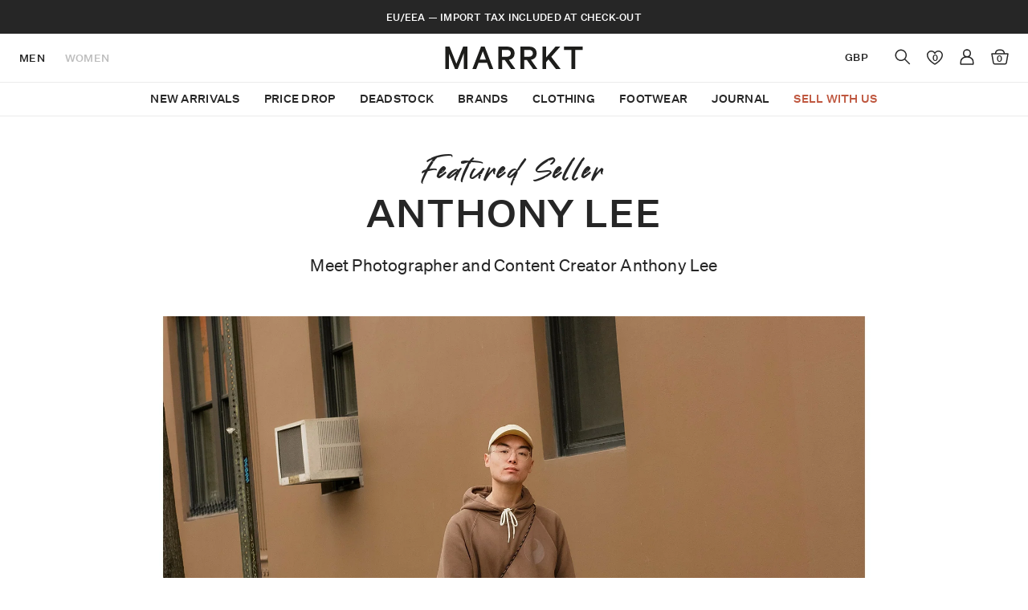

--- FILE ---
content_type: text/html; charset=utf-8
request_url: https://www.marrkt.com/collections/anthony-lee
body_size: 31351
content:
<!doctype html>
<html class="no-js supports-no-cookies" lang="en">
<head>
  <script>
  window.consentmo_gcm_initial_state = "";
  window.consentmo_gcm_state = "0";
  window.consentmo_gcm_security_storage = "strict";
  window.consentmo_gcm_ad_storage = "marketing";
  window.consentmo_gcm_analytics_storage = "analytics";
  window.consentmo_gcm_functionality_storage = "functionality";
  window.consentmo_gcm_personalization_storage = "functionality";
  window.consentmo_gcm_ads_data_redaction = "true";
  window.consentmo_gcm_url_passthrough = "false";
  window.consentmo_gcm_data_layer_name = "dataLayer";
  
  // Google Consent Mode V2 integration script from Consentmo GDPR
  window.isenseRules = {};
  window.isenseRules.gcm = {
      gcmVersion: 2,
      integrationVersion: 3,
      customChanges: false,
      consentUpdated: false,
      initialState: 7,
      isCustomizationEnabled: false,
      adsDataRedaction: true,
      urlPassthrough: false,
      dataLayer: 'dataLayer',
      categories: { ad_personalization: "marketing", ad_storage: "marketing", ad_user_data: "marketing", analytics_storage: "analytics", functionality_storage: "functionality", personalization_storage: "functionality", security_storage: "strict"},
      storage: { ad_personalization: "false", ad_storage: "false", ad_user_data: "false", analytics_storage: "false", functionality_storage: "false", personalization_storage: "false", security_storage: "false", wait_for_update: 2000 }
  };
  if(window.consentmo_gcm_state !== null && window.consentmo_gcm_state !== "" && window.consentmo_gcm_state !== "0") {
    window.isenseRules.gcm.isCustomizationEnabled = true;
    window.isenseRules.gcm.initialState = window.consentmo_gcm_initial_state === null || window.consentmo_gcm_initial_state.trim() === "" ? window.isenseRules.gcm.initialState : window.consentmo_gcm_initial_state;
    window.isenseRules.gcm.categories.ad_storage = window.consentmo_gcm_ad_storage === null || window.consentmo_gcm_ad_storage.trim() === "" ? window.isenseRules.gcm.categories.ad_storage : window.consentmo_gcm_ad_storage;
    window.isenseRules.gcm.categories.ad_user_data = window.consentmo_gcm_ad_storage === null || window.consentmo_gcm_ad_storage.trim() === "" ? window.isenseRules.gcm.categories.ad_user_data : window.consentmo_gcm_ad_storage;
    window.isenseRules.gcm.categories.ad_personalization = window.consentmo_gcm_ad_storage === null || window.consentmo_gcm_ad_storage.trim() === "" ? window.isenseRules.gcm.categories.ad_personalization : window.consentmo_gcm_ad_storage;
    window.isenseRules.gcm.categories.analytics_storage = window.consentmo_gcm_analytics_storage === null || window.consentmo_gcm_analytics_storage.trim() === "" ? window.isenseRules.gcm.categories.analytics_storage : window.consentmo_gcm_analytics_storage;
    window.isenseRules.gcm.categories.functionality_storage = window.consentmo_gcm_functionality_storage === null || window.consentmo_gcm_functionality_storage.trim() === "" ? window.isenseRules.gcm.categories.functionality_storage : window.consentmo_gcm_functionality_storage;
    window.isenseRules.gcm.categories.personalization_storage = window.consentmo_gcm_personalization_storage === null || window.consentmo_gcm_personalization_storage.trim() === "" ? window.isenseRules.gcm.categories.personalization_storage : window.consentmo_gcm_personalization_storage;
    window.isenseRules.gcm.categories.security_storage = window.consentmo_gcm_security_storage === null || window.consentmo_gcm_security_storage.trim() === "" ? window.isenseRules.gcm.categories.security_storage : window.consentmo_gcm_security_storage;
    window.isenseRules.gcm.urlPassthrough = window.consentmo_gcm_url_passthrough === null || window.consentmo_gcm_url_passthrough.trim() === "" ? window.isenseRules.gcm.urlPassthrough : window.consentmo_gcm_url_passthrough;
    window.isenseRules.gcm.adsDataRedaction = window.consentmo_gcm_ads_data_redaction === null || window.consentmo_gcm_ads_data_redaction.trim() === "" ? window.isenseRules.gcm.adsDataRedaction : window.consentmo_gcm_ads_data_redaction;
    window.isenseRules.gcm.dataLayer = window.consentmo_gcm_data_layer_name === null || window.consentmo_gcm_data_layer_name.trim() === "" ? window.isenseRules.gcm.dataLayer : window.consentmo_gcm_data_layer_name;
  }
  window.isenseRules.initializeGcm = function (rules) {
    if(window.isenseRules.gcm.isCustomizationEnabled) {
      rules.initialState = window.isenseRules.gcm.initialState;
      rules.urlPassthrough = window.isenseRules.gcm.urlPassthrough === true || window.isenseRules.gcm.urlPassthrough === 'true';
      rules.adsDataRedaction = window.isenseRules.gcm.adsDataRedaction === true || window.isenseRules.gcm.adsDataRedaction === 'true';
    }
    
    let initialState = parseInt(rules.initialState);
    let marketingBlocked = initialState === 0 || initialState === 2 || initialState === 5 || initialState === 7;
    let analyticsBlocked = initialState === 0 || initialState === 3 || initialState === 6 || initialState === 7;
    let functionalityBlocked = initialState === 4 || initialState === 5 || initialState === 6 || initialState === 7;

    let gdprCache = localStorage.getItem('gdprCache') ? JSON.parse(localStorage.getItem('gdprCache')) : null;
    if (gdprCache && typeof gdprCache.updatedPreferences !== "undefined") {
      let updatedPreferences = gdprCache.updatedPreferences;
      marketingBlocked = parseInt(updatedPreferences.indexOf('marketing')) > -1;
      analyticsBlocked = parseInt(updatedPreferences.indexOf('analytics')) > -1;
      functionalityBlocked = parseInt(updatedPreferences.indexOf('functionality')) > -1;
    }

    Object.entries(rules.categories).forEach(category => {
      if(rules.storage.hasOwnProperty(category[0])) {
        switch(category[1]) {
          case 'strict':
            rules.storage[category[0]] = "granted";
            break;
          case 'marketing':
            rules.storage[category[0]] = marketingBlocked ? "denied" : "granted";
            break;
          case 'analytics':
            rules.storage[category[0]] = analyticsBlocked ? "denied" : "granted";
            break;
          case 'functionality':
            rules.storage[category[0]] = functionalityBlocked ? "denied" : "granted";
            break;
        }
      }
    });
    rules.consentUpdated = true;
    isenseRules.gcm = rules;
  }

  // Google Consent Mode - initialization start
  window.isenseRules.initializeGcm({
    ...window.isenseRules.gcm,
    adsDataRedaction: true,
    urlPassthrough: false,
    initialState: 7
  });

  /*
  * initialState acceptable values:
  * 0 - Set both ad_storage and analytics_storage to denied
  * 1 - Set all categories to granted
  * 2 - Set only ad_storage to denied
  * 3 - Set only analytics_storage to denied
  * 4 - Set only functionality_storage to denied
  * 5 - Set both ad_storage and functionality_storage to denied
  * 6 - Set both analytics_storage and functionality_storage to denied
  * 7 - Set all categories to denied
  */

  window[window.isenseRules.gcm.dataLayer] = window[window.isenseRules.gcm.dataLayer] || [];
  function gtag() { window[window.isenseRules.gcm.dataLayer].push(arguments); }
  gtag("consent", "default", isenseRules.gcm.storage);
  isenseRules.gcm.adsDataRedaction && gtag("set", "ads_data_redaction", isenseRules.gcm.adsDataRedaction);
  isenseRules.gcm.urlPassthrough && gtag("set", "url_passthrough", isenseRules.gcm.urlPassthrough);
</script>
<!-- Google Tag Manager -->
<script>(function(w,d,s,l,i){w[l]=w[l]||[];w[l].push({'gtm.start':
new Date().getTime(),event:'gtm.js'});var f=d.getElementsByTagName(s)[0],
j=d.createElement(s),dl=l!='dataLayer'?'&l='+l:'';j.async=true;j.src=
'https://www.googletagmanager.com/gtm.js?id='+i+dl;f.parentNode.insertBefore(j,f);
})(window,document,'script','dataLayer','GTM-TGCW7VS');</script>
<!-- End Google Tag Manager -->

  <meta charset="utf-8">
  <meta http-equiv="X-UA-Compatible" content="IE=edge">
  <meta name="viewport" content="width=device-width,initial-scale=1">
  <meta name="theme-color" content="">
  <link rel="canonical" href="https://www.marrkt.com/collections/anthony-lee"><link rel="shortcut icon" href="//www.marrkt.com/cdn/shop/files/Fvaicon-blk_32x32.gif?v=1632511143?version=2" type="image/png"><title>Anthony Lee
&ndash; Marrkt</title><link rel="stylesheet" href="https://use.fontawesome.com/releases/v5.7.1/css/all.css" integrity="sha384-fnmOCqbTlWIlj8LyTjo7mOUStjsKC4pOpQbqyi7RrhN7udi9RwhKkMHpvLbHG9Sr" crossorigin="anonymous">
  <script>
    window.FontAwesomeConfig = {
      searchPseudoElements: true
    }
  </script>

  


<meta property="og:site_name" content="Marrkt">
<meta property="og:url" content="https://www.marrkt.com/collections/anthony-lee">
<meta property="og:title" content="Anthony Lee">
<meta property="og:type" content="product.group">
<meta property="og:description" content="Buy and sell pre-owned menswear from the world's best brands: The Real McCoy's, RRL, Orslow, Nigel Cabourn and more. Express worldwide shipping.">

<meta name="twitter:site" content="@">
<meta name="twitter:card" content="summary_large_image">
<meta name="twitter:title" content="Anthony Lee">
<meta name="twitter:description" content="Buy and sell pre-owned menswear from the world's best brands: The Real McCoy's, RRL, Orslow, Nigel Cabourn and more. Express worldwide shipping.">

  
<link type="text/css" href="//www.marrkt.com/cdn/shop/t/93/assets/layout.theme.css?v=110603941624281207141763049792" rel="stylesheet"><link type="text/css" href="//www.marrkt.com/cdn/shop/t/93/assets/layout.theme.styleLiquid.scss.css?v=119175965571898832061762781204" rel="stylesheet">
  <style>
  
  

  

  :root {
    --color-accent: ;
    --color-body-text: ;
    --color-main-background: ;
    --color-border: ;

    --font-heading: Helvetica, Arial, sans-serif;
    --font-body: Helvetica, Arial, sans-serif;
    --font-body-weight: 400;
    --font-body-style: normal;
    --font-body-bold-weight: 700;
    --primary-color: ;
    --test-color: ;
  }

  // Core variables
  $version: "0.5.8";

  // Core features
  $rtl: false !default;

  // Core colors
  $primary-color: #5755d9 !default;
  $primary-color-dark: darken($primary-color, 3%) !default;
  $primary-color-light: lighten($primary-color, 3%) !default;
  $secondary-color: lighten($primary-color, 37.5%) !default;
  $secondary-color-dark: darken($secondary-color, 3%) !default;
  $secondary-color-light: lighten($secondary-color, 3%) !default;

  // Gray colors
  $dark-color: #303742 !default;
  $light-color: #fff !default;
  $gray-color: lighten($dark-color, 55%) !default;
  $gray-color-dark: darken($gray-color, 30%) !default;
  $gray-color-light: lighten($gray-color, 20%) !default;

  $border-color: lighten($dark-color, 65%) !default;
  $border-color-dark: darken($border-color, 10%) !default;
  $border-color-light: lighten($border-color, 25%) !default;
  $bg-color: lighten($dark-color, 75%) !default;
  $bg-color-dark: darken($bg-color, 3%) !default;
  $bg-color-light: $light-color !default;

  // Control colors
  $success-color: #32b643 !default;
  $warning-color: #ffb700 !default;
  $error-color: #e85600 !default;

  // Other colors
  $code-color: #d73e48 !default;
  $highlight-color: #ffe9b3 !default;
  $body-bg: $bg-color-light !default;
  $body-font-color: lighten($dark-color, 5%) !default;
  $link-color: $primary-color !default;
  $link-color-dark: darken($link-color, 10%) !default;
  $link-color-light: lighten($link-color, 10%) !default;

  // Fonts
  // Credit: https://www.smashingmagazine.com/2015/11/using-system-ui-fonts-practical-guide/
  $base-font-family: -apple-system, system-ui, BlinkMacSystemFont, "Segoe UI", Roboto !default;
  $mono-font-family: "SF Mono", "Segoe UI Mono", "Roboto Mono", Menlo, Courier, monospace !default;
  $fallback-font-family: "Helvetica Neue", sans-serif !default;
  $cjk-zh-hans-font-family: $base-font-family, "PingFang SC", "Hiragino Sans GB", "Microsoft YaHei", $fallback-font-family !default;
  $cjk-zh-hant-font-family: $base-font-family, "PingFang TC", "Hiragino Sans CNS", "Microsoft JhengHei", $fallback-font-family !default;
  $cjk-jp-font-family: $base-font-family, "Hiragino Sans", "Hiragino Kaku Gothic Pro", "Yu Gothic", YuGothic, Meiryo, $fallback-font-family !default;
  $cjk-ko-font-family: $base-font-family, "Malgun Gothic", $fallback-font-family !default;
  $body-font-family: $base-font-family, $fallback-font-family !default;

  // Unit sizes
  $unit-o: .05rem !default;
  $unit-h: .1rem !default;
  $unit-1: .2rem !default;
  $unit-2: .4rem !default;
  $unit-3: .6rem !default;
  $unit-4: .8rem !default;
  $unit-5: 1rem !default;
  $unit-6: 1.2rem !default;
  $unit-7: 1.4rem !default;
  $unit-8: 1.6rem !default;
  $unit-9: 1.8rem !default;
  $unit-10: 2rem !default;
  $unit-12: 2.4rem !default;
  $unit-16: 3.2rem !default;

  // Font sizes
  $html-font-size: 20px !default;
  $html-line-height: 1.5 !default;
  $font-size: .8rem !default;
  $font-size-sm: .7rem !default;
  $font-size-lg: .9rem !default;
  $line-height: 1.2rem !default;

  // Sizes
  $layout-spacing: $unit-2 !default;
  $layout-spacing-sm: $unit-1 !default;
  $layout-spacing-lg: $unit-4 !default;
  $border-radius: $unit-h !default;
  $border-width: $unit-o !default;
  $border-width-lg: $unit-h !default;
  $control-size: $unit-9 !default;
  $control-size-sm: $unit-7 !default;
  $control-size-lg: $unit-10 !default;
  $control-padding-x: $unit-2 !default;
  $control-padding-x-sm: $unit-2 * .75 !default;
  $control-padding-x-lg: $unit-2 * 1.5 !default;
  $control-padding-y: ($control-size - $line-height) / 2 - $border-width !default;
  $control-padding-y-sm: ($control-size-sm - $line-height) / 2 - $border-width !default;
  $control-padding-y-lg: ($control-size-lg - $line-height) / 2 - $border-width !default;
  $control-icon-size: .8rem !default;

  $control-width-xs: 180px !default;
  $control-width-sm: 320px !default;
  $control-width-md: 640px !default;
  $control-width-lg: 960px !default;
  $control-width-xl: 1280px !default;

  // Responsive breakpoints
  $size-xs: 480px !default;
  $size-sm: 600px !default;
  $size-md: 840px !default;
  $size-lg: 960px !default;
  $size-xl: 1280px !default;
  $size-2x: 1440px !default;

  $responsive-breakpoint: $size-xs !default;

  // Z-index
  $zindex-0: 1 !default;
  $zindex-1: 100 !default;
  $zindex-2: 200 !default;
  $zindex-3: 300 !default;
  $zindex-4: 400 !default;
</style>


  <script>
    document.documentElement.className = document.documentElement.className.replace('no-js', '');

    window.theme = {
      strings: {
        addToCart: "Add to bag",
        soldOut: "Sold Out",
        unavailable: "Unavailable"
      },
      moneyFormat: "£{{amount_no_decimals}}"
    };

    
  </script>

  <script>
    window.theme.moneyFormat = "£{{amount_no_decimals}}";
  </script>

  <script src="//ajax.googleapis.com/ajax/libs/jquery/1.12.4/jquery.min.js" type="text/javascript"></script>
  <script src="//www.marrkt.com/cdn/shopifycloud/storefront/assets/themes_support/api.jquery-7ab1a3a4.js" type="text/javascript"></script>
  <script src="//www.marrkt.com/cdn/shop/t/93/assets/jquery.selectric.js?v=69199227176102931621747644110" type="text/javascript"></script>
  <script src="//www.marrkt.com/cdn/shop/t/93/assets/jquery.nice-select.min.js?v=3987749186432463691747644108" type="text/javascript"></script>

  <link rel="stylesheet" type="text/css" href="//cdn.jsdelivr.net/npm/slick-carousel@1.8.1/slick/slick.css"/>
  <script type="text/javascript" src="//cdn.jsdelivr.net/npm/slick-carousel@1.8.1/slick/slick.min.js"></script>

  
<script type="text/javascript" src="//www.marrkt.com/cdn/shop/t/93/assets/vendors@layout.theme.js?v=19259152594048133801747644243" defer="defer"></script><script type="text/javascript" src="//www.marrkt.com/cdn/shop/t/93/assets/layout.theme.js?v=102080138680778334671747644124" defer="defer"></script><link rel="prefetch" href="//www.marrkt.com/cdn/shop/t/93/assets/vendors@template.gift_card.js?v=21575260931926925381747644247" as="script"><link rel="prefetch" href="//www.marrkt.com/cdn/shop/t/93/assets/template.gift_card.js?v=61917630007730978101747644218" as="script"><link rel="prefetch" href="//www.marrkt.com/cdn/shop/t/93/assets/template.index@template.product.js?v=183177770190743524721747644222" as="script"><link rel="prefetch" href="//www.marrkt.com/cdn/shop/t/93/assets/template.index.js?v=11505751091350351761747644220" as="script"><link rel="prefetch" href="//www.marrkt.com/cdn/shop/t/93/assets/template.product.js?v=71141716631437989691747644226" as="script"><link rel="prefetch" href="//www.marrkt.com/cdn/shop/t/93/assets/template.addresses.js?v=22301088405999841231747644216" as="script"><link rel="prefetch" href="//www.marrkt.com/cdn/shop/t/93/assets/template.login.js?v=16217957956860562211747644224" as="script">

  <script src="//www.marrkt.com/cdn/shop/t/93/assets/enquire.js?v=64177308417580503901747644064" type="text/javascript"></script>
  <script src="//www.marrkt.com/cdn/shop/t/93/assets/custom.js?v=74304144739694823321747644056" type="text/javascript"></script>

  <script>window.performance && window.performance.mark && window.performance.mark('shopify.content_for_header.start');</script><meta name="google-site-verification" content="bRfI69y0l6_fVOJ4mzSyZ82N2Ph377MUus2tqZzaEg8">
<meta id="shopify-digital-wallet" name="shopify-digital-wallet" content="/1448575076/digital_wallets/dialog">
<meta name="shopify-checkout-api-token" content="6e05aada0a302f225ef212da780bdaa8">
<meta id="in-context-paypal-metadata" data-shop-id="1448575076" data-venmo-supported="false" data-environment="production" data-locale="en_US" data-paypal-v4="true" data-currency="GBP">
<link rel="alternate" type="application/atom+xml" title="Feed" href="/collections/anthony-lee.atom" />
<link rel="alternate" type="application/json+oembed" href="https://www.marrkt.com/collections/anthony-lee.oembed">
<script async="async" src="/checkouts/internal/preloads.js?locale=en-GB"></script>
<link rel="preconnect" href="https://shop.app" crossorigin="anonymous">
<script async="async" src="https://shop.app/checkouts/internal/preloads.js?locale=en-GB&shop_id=1448575076" crossorigin="anonymous"></script>
<script id="apple-pay-shop-capabilities" type="application/json">{"shopId":1448575076,"countryCode":"GB","currencyCode":"GBP","merchantCapabilities":["supports3DS"],"merchantId":"gid:\/\/shopify\/Shop\/1448575076","merchantName":"Marrkt","requiredBillingContactFields":["postalAddress","email","phone"],"requiredShippingContactFields":["postalAddress","email","phone"],"shippingType":"shipping","supportedNetworks":["visa","maestro","masterCard","amex"],"total":{"type":"pending","label":"Marrkt","amount":"1.00"},"shopifyPaymentsEnabled":true,"supportsSubscriptions":true}</script>
<script id="shopify-features" type="application/json">{"accessToken":"6e05aada0a302f225ef212da780bdaa8","betas":["rich-media-storefront-analytics"],"domain":"www.marrkt.com","predictiveSearch":true,"shopId":1448575076,"locale":"en"}</script>
<script>var Shopify = Shopify || {};
Shopify.shop = "marrkt.myshopify.com";
Shopify.locale = "en";
Shopify.currency = {"active":"GBP","rate":"1.0"};
Shopify.country = "GB";
Shopify.theme = {"name":"[MASTER] Marrkt","id":178945163637,"schema_name":"Starter theme","schema_version":"1.0.0","theme_store_id":null,"role":"main"};
Shopify.theme.handle = "null";
Shopify.theme.style = {"id":null,"handle":null};
Shopify.cdnHost = "www.marrkt.com/cdn";
Shopify.routes = Shopify.routes || {};
Shopify.routes.root = "/";</script>
<script type="module">!function(o){(o.Shopify=o.Shopify||{}).modules=!0}(window);</script>
<script>!function(o){function n(){var o=[];function n(){o.push(Array.prototype.slice.apply(arguments))}return n.q=o,n}var t=o.Shopify=o.Shopify||{};t.loadFeatures=n(),t.autoloadFeatures=n()}(window);</script>
<script>
  window.ShopifyPay = window.ShopifyPay || {};
  window.ShopifyPay.apiHost = "shop.app\/pay";
  window.ShopifyPay.redirectState = null;
</script>
<script id="shop-js-analytics" type="application/json">{"pageType":"collection"}</script>
<script defer="defer" async type="module" src="//www.marrkt.com/cdn/shopifycloud/shop-js/modules/v2/client.init-shop-cart-sync_dlpDe4U9.en.esm.js"></script>
<script defer="defer" async type="module" src="//www.marrkt.com/cdn/shopifycloud/shop-js/modules/v2/chunk.common_FunKbpTJ.esm.js"></script>
<script type="module">
  await import("//www.marrkt.com/cdn/shopifycloud/shop-js/modules/v2/client.init-shop-cart-sync_dlpDe4U9.en.esm.js");
await import("//www.marrkt.com/cdn/shopifycloud/shop-js/modules/v2/chunk.common_FunKbpTJ.esm.js");

  window.Shopify.SignInWithShop?.initShopCartSync?.({"fedCMEnabled":true,"windoidEnabled":true});

</script>
<script>
  window.Shopify = window.Shopify || {};
  if (!window.Shopify.featureAssets) window.Shopify.featureAssets = {};
  window.Shopify.featureAssets['shop-js'] = {"shop-cart-sync":["modules/v2/client.shop-cart-sync_DIWHqfTk.en.esm.js","modules/v2/chunk.common_FunKbpTJ.esm.js"],"init-fed-cm":["modules/v2/client.init-fed-cm_CmNkGb1A.en.esm.js","modules/v2/chunk.common_FunKbpTJ.esm.js"],"shop-button":["modules/v2/client.shop-button_Dpfxl9vG.en.esm.js","modules/v2/chunk.common_FunKbpTJ.esm.js"],"shop-cash-offers":["modules/v2/client.shop-cash-offers_CtPYbIPM.en.esm.js","modules/v2/chunk.common_FunKbpTJ.esm.js","modules/v2/chunk.modal_n1zSoh3t.esm.js"],"init-windoid":["modules/v2/client.init-windoid_V_O5I0mt.en.esm.js","modules/v2/chunk.common_FunKbpTJ.esm.js"],"shop-toast-manager":["modules/v2/client.shop-toast-manager_p8J9W8kY.en.esm.js","modules/v2/chunk.common_FunKbpTJ.esm.js"],"init-shop-email-lookup-coordinator":["modules/v2/client.init-shop-email-lookup-coordinator_DUdFDmvK.en.esm.js","modules/v2/chunk.common_FunKbpTJ.esm.js"],"init-shop-cart-sync":["modules/v2/client.init-shop-cart-sync_dlpDe4U9.en.esm.js","modules/v2/chunk.common_FunKbpTJ.esm.js"],"pay-button":["modules/v2/client.pay-button_x_P2fRzB.en.esm.js","modules/v2/chunk.common_FunKbpTJ.esm.js"],"shop-login-button":["modules/v2/client.shop-login-button_C3-NmE42.en.esm.js","modules/v2/chunk.common_FunKbpTJ.esm.js","modules/v2/chunk.modal_n1zSoh3t.esm.js"],"avatar":["modules/v2/client.avatar_BTnouDA3.en.esm.js"],"init-shop-for-new-customer-accounts":["modules/v2/client.init-shop-for-new-customer-accounts_aeWumpsw.en.esm.js","modules/v2/client.shop-login-button_C3-NmE42.en.esm.js","modules/v2/chunk.common_FunKbpTJ.esm.js","modules/v2/chunk.modal_n1zSoh3t.esm.js"],"init-customer-accounts-sign-up":["modules/v2/client.init-customer-accounts-sign-up_CRLhpYdY.en.esm.js","modules/v2/client.shop-login-button_C3-NmE42.en.esm.js","modules/v2/chunk.common_FunKbpTJ.esm.js","modules/v2/chunk.modal_n1zSoh3t.esm.js"],"checkout-modal":["modules/v2/client.checkout-modal_EOl6FxyC.en.esm.js","modules/v2/chunk.common_FunKbpTJ.esm.js","modules/v2/chunk.modal_n1zSoh3t.esm.js"],"init-customer-accounts":["modules/v2/client.init-customer-accounts_BkuyBVsz.en.esm.js","modules/v2/client.shop-login-button_C3-NmE42.en.esm.js","modules/v2/chunk.common_FunKbpTJ.esm.js","modules/v2/chunk.modal_n1zSoh3t.esm.js"],"shop-follow-button":["modules/v2/client.shop-follow-button_DDNA7Aw9.en.esm.js","modules/v2/chunk.common_FunKbpTJ.esm.js","modules/v2/chunk.modal_n1zSoh3t.esm.js"],"lead-capture":["modules/v2/client.lead-capture_LZVhB0lN.en.esm.js","modules/v2/chunk.common_FunKbpTJ.esm.js","modules/v2/chunk.modal_n1zSoh3t.esm.js"],"shop-login":["modules/v2/client.shop-login_D4d_T_FR.en.esm.js","modules/v2/chunk.common_FunKbpTJ.esm.js","modules/v2/chunk.modal_n1zSoh3t.esm.js"],"payment-terms":["modules/v2/client.payment-terms_g-geHK5T.en.esm.js","modules/v2/chunk.common_FunKbpTJ.esm.js","modules/v2/chunk.modal_n1zSoh3t.esm.js"]};
</script>
<script>(function() {
  var isLoaded = false;
  function asyncLoad() {
    if (isLoaded) return;
    isLoaded = true;
    var urls = ["https:\/\/shopify.livechatinc.com\/api\/v2\/script\/ff081a1b-c5a1-4771-a1de-02092d86d4bc\/widget.js?shop=marrkt.myshopify.com","https:\/\/redirectify.app\/script_tags\/tracking.js?shop=marrkt.myshopify.com","https:\/\/gdprcdn.b-cdn.net\/js\/gdpr_cookie_consent.min.js?shop=marrkt.myshopify.com","\/\/cdn.shopify.com\/proxy\/45e278b4d816f5b556c99b86cfe4ae6c4263dd264ffa1ef801cb0f19a7337cc4\/api.goaffpro.com\/loader.js?shop=marrkt.myshopify.com\u0026sp-cache-control=cHVibGljLCBtYXgtYWdlPTkwMA","https:\/\/ecommplugins-scripts.trustpilot.com\/v2.1\/js\/header.min.js?settings=eyJrZXkiOiJQZTVoRXBKczBrMWtNcXBUIiwicyI6Im5vbmUifQ==\u0026v=2.5\u0026shop=marrkt.myshopify.com","https:\/\/ecommplugins-trustboxsettings.trustpilot.com\/marrkt.myshopify.com.js?settings=1738334209606\u0026shop=marrkt.myshopify.com","https:\/\/size-guides.esc-apps-cdn.com\/1739195699-app.marrkt.myshopify.com.js?shop=marrkt.myshopify.com","https:\/\/cdn.pushowl.com\/latest\/sdks\/pushowl-shopify.js?subdomain=marrkt\u0026environment=production\u0026guid=c4340e99-00ae-41bb-96e1-201edc2bb248\u0026shop=marrkt.myshopify.com"];
    for (var i = 0; i < urls.length; i++) {
      var s = document.createElement('script');
      s.type = 'text/javascript';
      s.async = true;
      s.src = urls[i];
      var x = document.getElementsByTagName('script')[0];
      x.parentNode.insertBefore(s, x);
    }
  };
  if(window.attachEvent) {
    window.attachEvent('onload', asyncLoad);
  } else {
    window.addEventListener('load', asyncLoad, false);
  }
})();</script>
<script id="__st">var __st={"a":1448575076,"offset":0,"reqid":"7b196789-3b25-4fe6-8938-3d100e64d0f2-1765531297","pageurl":"www.marrkt.com\/collections\/anthony-lee","u":"fdc9b743b31a","p":"collection","rtyp":"collection","rid":287020023974};</script>
<script>window.ShopifyPaypalV4VisibilityTracking = true;</script>
<script id="captcha-bootstrap">!function(){'use strict';const t='contact',e='account',n='new_comment',o=[[t,t],['blogs',n],['comments',n],[t,'customer']],c=[[e,'customer_login'],[e,'guest_login'],[e,'recover_customer_password'],[e,'create_customer']],r=t=>t.map((([t,e])=>`form[action*='/${t}']:not([data-nocaptcha='true']) input[name='form_type'][value='${e}']`)).join(','),a=t=>()=>t?[...document.querySelectorAll(t)].map((t=>t.form)):[];function s(){const t=[...o],e=r(t);return a(e)}const i='password',u='form_key',d=['recaptcha-v3-token','g-recaptcha-response','h-captcha-response',i],f=()=>{try{return window.sessionStorage}catch{return}},m='__shopify_v',_=t=>t.elements[u];function p(t,e,n=!1){try{const o=window.sessionStorage,c=JSON.parse(o.getItem(e)),{data:r}=function(t){const{data:e,action:n}=t;return t[m]||n?{data:e,action:n}:{data:t,action:n}}(c);for(const[e,n]of Object.entries(r))t.elements[e]&&(t.elements[e].value=n);n&&o.removeItem(e)}catch(o){console.error('form repopulation failed',{error:o})}}const l='form_type',E='cptcha';function T(t){t.dataset[E]=!0}const w=window,h=w.document,L='Shopify',v='ce_forms',y='captcha';let A=!1;((t,e)=>{const n=(g='f06e6c50-85a8-45c8-87d0-21a2b65856fe',I='https://cdn.shopify.com/shopifycloud/storefront-forms-hcaptcha/ce_storefront_forms_captcha_hcaptcha.v1.5.2.iife.js',D={infoText:'Protected by hCaptcha',privacyText:'Privacy',termsText:'Terms'},(t,e,n)=>{const o=w[L][v],c=o.bindForm;if(c)return c(t,g,e,D).then(n);var r;o.q.push([[t,g,e,D],n]),r=I,A||(h.body.append(Object.assign(h.createElement('script'),{id:'captcha-provider',async:!0,src:r})),A=!0)});var g,I,D;w[L]=w[L]||{},w[L][v]=w[L][v]||{},w[L][v].q=[],w[L][y]=w[L][y]||{},w[L][y].protect=function(t,e){n(t,void 0,e),T(t)},Object.freeze(w[L][y]),function(t,e,n,w,h,L){const[v,y,A,g]=function(t,e,n){const i=e?o:[],u=t?c:[],d=[...i,...u],f=r(d),m=r(i),_=r(d.filter((([t,e])=>n.includes(e))));return[a(f),a(m),a(_),s()]}(w,h,L),I=t=>{const e=t.target;return e instanceof HTMLFormElement?e:e&&e.form},D=t=>v().includes(t);t.addEventListener('submit',(t=>{const e=I(t);if(!e)return;const n=D(e)&&!e.dataset.hcaptchaBound&&!e.dataset.recaptchaBound,o=_(e),c=g().includes(e)&&(!o||!o.value);(n||c)&&t.preventDefault(),c&&!n&&(function(t){try{if(!f())return;!function(t){const e=f();if(!e)return;const n=_(t);if(!n)return;const o=n.value;o&&e.removeItem(o)}(t);const e=Array.from(Array(32),(()=>Math.random().toString(36)[2])).join('');!function(t,e){_(t)||t.append(Object.assign(document.createElement('input'),{type:'hidden',name:u})),t.elements[u].value=e}(t,e),function(t,e){const n=f();if(!n)return;const o=[...t.querySelectorAll(`input[type='${i}']`)].map((({name:t})=>t)),c=[...d,...o],r={};for(const[a,s]of new FormData(t).entries())c.includes(a)||(r[a]=s);n.setItem(e,JSON.stringify({[m]:1,action:t.action,data:r}))}(t,e)}catch(e){console.error('failed to persist form',e)}}(e),e.submit())}));const S=(t,e)=>{t&&!t.dataset[E]&&(n(t,e.some((e=>e===t))),T(t))};for(const o of['focusin','change'])t.addEventListener(o,(t=>{const e=I(t);D(e)&&S(e,y())}));const B=e.get('form_key'),M=e.get(l),P=B&&M;t.addEventListener('DOMContentLoaded',(()=>{const t=y();if(P)for(const e of t)e.elements[l].value===M&&p(e,B);[...new Set([...A(),...v().filter((t=>'true'===t.dataset.shopifyCaptcha))])].forEach((e=>S(e,t)))}))}(h,new URLSearchParams(w.location.search),n,t,e,['guest_login'])})(!0,!0)}();</script>
<script integrity="sha256-52AcMU7V7pcBOXWImdc/TAGTFKeNjmkeM1Pvks/DTgc=" data-source-attribution="shopify.loadfeatures" defer="defer" src="//www.marrkt.com/cdn/shopifycloud/storefront/assets/storefront/load_feature-81c60534.js" crossorigin="anonymous"></script>
<script crossorigin="anonymous" defer="defer" src="//www.marrkt.com/cdn/shopifycloud/storefront/assets/shopify_pay/storefront-65b4c6d7.js?v=20250812"></script>
<script data-source-attribution="shopify.dynamic_checkout.dynamic.init">var Shopify=Shopify||{};Shopify.PaymentButton=Shopify.PaymentButton||{isStorefrontPortableWallets:!0,init:function(){window.Shopify.PaymentButton.init=function(){};var t=document.createElement("script");t.src="https://www.marrkt.com/cdn/shopifycloud/portable-wallets/latest/portable-wallets.en.js",t.type="module",document.head.appendChild(t)}};
</script>
<script data-source-attribution="shopify.dynamic_checkout.buyer_consent">
  function portableWalletsHideBuyerConsent(e){var t=document.getElementById("shopify-buyer-consent"),n=document.getElementById("shopify-subscription-policy-button");t&&n&&(t.classList.add("hidden"),t.setAttribute("aria-hidden","true"),n.removeEventListener("click",e))}function portableWalletsShowBuyerConsent(e){var t=document.getElementById("shopify-buyer-consent"),n=document.getElementById("shopify-subscription-policy-button");t&&n&&(t.classList.remove("hidden"),t.removeAttribute("aria-hidden"),n.addEventListener("click",e))}window.Shopify?.PaymentButton&&(window.Shopify.PaymentButton.hideBuyerConsent=portableWalletsHideBuyerConsent,window.Shopify.PaymentButton.showBuyerConsent=portableWalletsShowBuyerConsent);
</script>
<script data-source-attribution="shopify.dynamic_checkout.cart.bootstrap">document.addEventListener("DOMContentLoaded",(function(){function t(){return document.querySelector("shopify-accelerated-checkout-cart, shopify-accelerated-checkout")}if(t())Shopify.PaymentButton.init();else{new MutationObserver((function(e,n){t()&&(Shopify.PaymentButton.init(),n.disconnect())})).observe(document.body,{childList:!0,subtree:!0})}}));
</script>
<link id="shopify-accelerated-checkout-styles" rel="stylesheet" media="screen" href="https://www.marrkt.com/cdn/shopifycloud/portable-wallets/latest/accelerated-checkout-backwards-compat.css" crossorigin="anonymous">
<style id="shopify-accelerated-checkout-cart">
        #shopify-buyer-consent {
  margin-top: 1em;
  display: inline-block;
  width: 100%;
}

#shopify-buyer-consent.hidden {
  display: none;
}

#shopify-subscription-policy-button {
  background: none;
  border: none;
  padding: 0;
  text-decoration: underline;
  font-size: inherit;
  cursor: pointer;
}

#shopify-subscription-policy-button::before {
  box-shadow: none;
}

      </style>

<script>window.performance && window.performance.mark && window.performance.mark('shopify.content_for_header.end');</script>

  <!-- Global site tag (gtag.js) - Google Ads: 300342825 -->
<script async src="https://www.googletagmanager.com/gtag/js?id=AW-300342825">
</script>
<script>
  window.dataLayer = window.dataLayer || [];
  function gtag(){dataLayer.push(arguments);}
  gtag('js', new Date());

  gtag('config', 'AW-300342825', {'allow_enhanced_conversions': true});
</script>
<!-- BEGIN app block: shopify://apps/consentmo-gdpr/blocks/gdpr_cookie_consent/4fbe573f-a377-4fea-9801-3ee0858cae41 -->


<!-- END app block --><!-- BEGIN app block: shopify://apps/infi-infinite-scroll-load/blocks/app-embed/f6a0ea47-e102-4405-9fa5-a0cb0418ab0d -->    <!-- GSSTART Infinite Scroll code start. Do not change -->
	
	
	
<!-- i nfinite Scroll code end.  Do not change GSEND -->


    
<!-- END app block --><!-- BEGIN app block: shopify://apps/se-wishlist-engine/blocks/app-embed/8f7c0857-8e71-463d-a168-8e133094753b --><link rel="preload" href="https://cdn.shopify.com/extensions/019b0687-34c2-750d-9296-a1de718428be/wishlist-engine-225/assets/wishlist-engine.css" as="style" onload="this.onload=null;this.rel='stylesheet'">
<noscript><link rel="stylesheet" href="https://cdn.shopify.com/extensions/019b0687-34c2-750d-9296-a1de718428be/wishlist-engine-225/assets/wishlist-engine.css"></noscript>

<meta name="wishlist_shop_current_currency" content="£{{amount_no_decimals}}" id="wishlist_shop_current_currency"/>
<script data-id="Ad05seVZTT0FSY1FTM__14198427981142892921" type="application/javascript">
  var  customHeartIcon='';
  var  customHeartFillIcon='';
</script>

 
<script src="https://cdn.shopify.com/extensions/019b0687-34c2-750d-9296-a1de718428be/wishlist-engine-225/assets/wishlist-engine-app.js" defer></script>

<!-- END app block --><!-- BEGIN app block: shopify://apps/klaviyo-email-marketing-sms/blocks/klaviyo-onsite-embed/2632fe16-c075-4321-a88b-50b567f42507 -->












  <script async src="https://static.klaviyo.com/onsite/js/T8mKkc/klaviyo.js?company_id=T8mKkc"></script>
  <script>!function(){if(!window.klaviyo){window._klOnsite=window._klOnsite||[];try{window.klaviyo=new Proxy({},{get:function(n,i){return"push"===i?function(){var n;(n=window._klOnsite).push.apply(n,arguments)}:function(){for(var n=arguments.length,o=new Array(n),w=0;w<n;w++)o[w]=arguments[w];var t="function"==typeof o[o.length-1]?o.pop():void 0,e=new Promise((function(n){window._klOnsite.push([i].concat(o,[function(i){t&&t(i),n(i)}]))}));return e}}})}catch(n){window.klaviyo=window.klaviyo||[],window.klaviyo.push=function(){var n;(n=window._klOnsite).push.apply(n,arguments)}}}}();</script>

  




  <script>
    window.klaviyoReviewsProductDesignMode = false
  </script>







<!-- END app block --><script src="https://cdn.shopify.com/extensions/019b0d94-85dd-73e8-8f36-d0d880bf6b5d/consentmo-gdpr-535/assets/consentmo_cookie_consent.js" type="text/javascript" defer="defer"></script>
<meta property="og:image" content="https://cdn.shopify.com/s/files/1/0014/4857/5076/files/MARRKT_b979c267-c3dd-4f51-815e-bfe0e81052a4.jpg?v=1643297963" />
<meta property="og:image:secure_url" content="https://cdn.shopify.com/s/files/1/0014/4857/5076/files/MARRKT_b979c267-c3dd-4f51-815e-bfe0e81052a4.jpg?v=1643297963" />
<meta property="og:image:width" content="1200" />
<meta property="og:image:height" content="628" />
<link href="https://monorail-edge.shopifysvc.com" rel="dns-prefetch">
<script>(function(){if ("sendBeacon" in navigator && "performance" in window) {try {var session_token_from_headers = performance.getEntriesByType('navigation')[0].serverTiming.find(x => x.name == '_s').description;} catch {var session_token_from_headers = undefined;}var session_cookie_matches = document.cookie.match(/_shopify_s=([^;]*)/);var session_token_from_cookie = session_cookie_matches && session_cookie_matches.length === 2 ? session_cookie_matches[1] : "";var session_token = session_token_from_headers || session_token_from_cookie || "";function handle_abandonment_event(e) {var entries = performance.getEntries().filter(function(entry) {return /monorail-edge.shopifysvc.com/.test(entry.name);});if (!window.abandonment_tracked && entries.length === 0) {window.abandonment_tracked = true;var currentMs = Date.now();var navigation_start = performance.timing.navigationStart;var payload = {shop_id: 1448575076,url: window.location.href,navigation_start,duration: currentMs - navigation_start,session_token,page_type: "collection"};window.navigator.sendBeacon("https://monorail-edge.shopifysvc.com/v1/produce", JSON.stringify({schema_id: "online_store_buyer_site_abandonment/1.1",payload: payload,metadata: {event_created_at_ms: currentMs,event_sent_at_ms: currentMs}}));}}window.addEventListener('pagehide', handle_abandonment_event);}}());</script>
<script id="web-pixels-manager-setup">(function e(e,d,r,n,o){if(void 0===o&&(o={}),!Boolean(null===(a=null===(i=window.Shopify)||void 0===i?void 0:i.analytics)||void 0===a?void 0:a.replayQueue)){var i,a;window.Shopify=window.Shopify||{};var t=window.Shopify;t.analytics=t.analytics||{};var s=t.analytics;s.replayQueue=[],s.publish=function(e,d,r){return s.replayQueue.push([e,d,r]),!0};try{self.performance.mark("wpm:start")}catch(e){}var l=function(){var e={modern:/Edge?\/(1{2}[4-9]|1[2-9]\d|[2-9]\d{2}|\d{4,})\.\d+(\.\d+|)|Firefox\/(1{2}[4-9]|1[2-9]\d|[2-9]\d{2}|\d{4,})\.\d+(\.\d+|)|Chrom(ium|e)\/(9{2}|\d{3,})\.\d+(\.\d+|)|(Maci|X1{2}).+ Version\/(15\.\d+|(1[6-9]|[2-9]\d|\d{3,})\.\d+)([,.]\d+|)( \(\w+\)|)( Mobile\/\w+|) Safari\/|Chrome.+OPR\/(9{2}|\d{3,})\.\d+\.\d+|(CPU[ +]OS|iPhone[ +]OS|CPU[ +]iPhone|CPU IPhone OS|CPU iPad OS)[ +]+(15[._]\d+|(1[6-9]|[2-9]\d|\d{3,})[._]\d+)([._]\d+|)|Android:?[ /-](13[3-9]|1[4-9]\d|[2-9]\d{2}|\d{4,})(\.\d+|)(\.\d+|)|Android.+Firefox\/(13[5-9]|1[4-9]\d|[2-9]\d{2}|\d{4,})\.\d+(\.\d+|)|Android.+Chrom(ium|e)\/(13[3-9]|1[4-9]\d|[2-9]\d{2}|\d{4,})\.\d+(\.\d+|)|SamsungBrowser\/([2-9]\d|\d{3,})\.\d+/,legacy:/Edge?\/(1[6-9]|[2-9]\d|\d{3,})\.\d+(\.\d+|)|Firefox\/(5[4-9]|[6-9]\d|\d{3,})\.\d+(\.\d+|)|Chrom(ium|e)\/(5[1-9]|[6-9]\d|\d{3,})\.\d+(\.\d+|)([\d.]+$|.*Safari\/(?![\d.]+ Edge\/[\d.]+$))|(Maci|X1{2}).+ Version\/(10\.\d+|(1[1-9]|[2-9]\d|\d{3,})\.\d+)([,.]\d+|)( \(\w+\)|)( Mobile\/\w+|) Safari\/|Chrome.+OPR\/(3[89]|[4-9]\d|\d{3,})\.\d+\.\d+|(CPU[ +]OS|iPhone[ +]OS|CPU[ +]iPhone|CPU IPhone OS|CPU iPad OS)[ +]+(10[._]\d+|(1[1-9]|[2-9]\d|\d{3,})[._]\d+)([._]\d+|)|Android:?[ /-](13[3-9]|1[4-9]\d|[2-9]\d{2}|\d{4,})(\.\d+|)(\.\d+|)|Mobile Safari.+OPR\/([89]\d|\d{3,})\.\d+\.\d+|Android.+Firefox\/(13[5-9]|1[4-9]\d|[2-9]\d{2}|\d{4,})\.\d+(\.\d+|)|Android.+Chrom(ium|e)\/(13[3-9]|1[4-9]\d|[2-9]\d{2}|\d{4,})\.\d+(\.\d+|)|Android.+(UC? ?Browser|UCWEB|U3)[ /]?(15\.([5-9]|\d{2,})|(1[6-9]|[2-9]\d|\d{3,})\.\d+)\.\d+|SamsungBrowser\/(5\.\d+|([6-9]|\d{2,})\.\d+)|Android.+MQ{2}Browser\/(14(\.(9|\d{2,})|)|(1[5-9]|[2-9]\d|\d{3,})(\.\d+|))(\.\d+|)|K[Aa][Ii]OS\/(3\.\d+|([4-9]|\d{2,})\.\d+)(\.\d+|)/},d=e.modern,r=e.legacy,n=navigator.userAgent;return n.match(d)?"modern":n.match(r)?"legacy":"unknown"}(),u="modern"===l?"modern":"legacy",c=(null!=n?n:{modern:"",legacy:""})[u],f=function(e){return[e.baseUrl,"/wpm","/b",e.hashVersion,"modern"===e.buildTarget?"m":"l",".js"].join("")}({baseUrl:d,hashVersion:r,buildTarget:u}),m=function(e){var d=e.version,r=e.bundleTarget,n=e.surface,o=e.pageUrl,i=e.monorailEndpoint;return{emit:function(e){var a=e.status,t=e.errorMsg,s=(new Date).getTime(),l=JSON.stringify({metadata:{event_sent_at_ms:s},events:[{schema_id:"web_pixels_manager_load/3.1",payload:{version:d,bundle_target:r,page_url:o,status:a,surface:n,error_msg:t},metadata:{event_created_at_ms:s}}]});if(!i)return console&&console.warn&&console.warn("[Web Pixels Manager] No Monorail endpoint provided, skipping logging."),!1;try{return self.navigator.sendBeacon.bind(self.navigator)(i,l)}catch(e){}var u=new XMLHttpRequest;try{return u.open("POST",i,!0),u.setRequestHeader("Content-Type","text/plain"),u.send(l),!0}catch(e){return console&&console.warn&&console.warn("[Web Pixels Manager] Got an unhandled error while logging to Monorail."),!1}}}}({version:r,bundleTarget:l,surface:e.surface,pageUrl:self.location.href,monorailEndpoint:e.monorailEndpoint});try{o.browserTarget=l,function(e){var d=e.src,r=e.async,n=void 0===r||r,o=e.onload,i=e.onerror,a=e.sri,t=e.scriptDataAttributes,s=void 0===t?{}:t,l=document.createElement("script"),u=document.querySelector("head"),c=document.querySelector("body");if(l.async=n,l.src=d,a&&(l.integrity=a,l.crossOrigin="anonymous"),s)for(var f in s)if(Object.prototype.hasOwnProperty.call(s,f))try{l.dataset[f]=s[f]}catch(e){}if(o&&l.addEventListener("load",o),i&&l.addEventListener("error",i),u)u.appendChild(l);else{if(!c)throw new Error("Did not find a head or body element to append the script");c.appendChild(l)}}({src:f,async:!0,onload:function(){if(!function(){var e,d;return Boolean(null===(d=null===(e=window.Shopify)||void 0===e?void 0:e.analytics)||void 0===d?void 0:d.initialized)}()){var d=window.webPixelsManager.init(e)||void 0;if(d){var r=window.Shopify.analytics;r.replayQueue.forEach((function(e){var r=e[0],n=e[1],o=e[2];d.publishCustomEvent(r,n,o)})),r.replayQueue=[],r.publish=d.publishCustomEvent,r.visitor=d.visitor,r.initialized=!0}}},onerror:function(){return m.emit({status:"failed",errorMsg:"".concat(f," has failed to load")})},sri:function(e){var d=/^sha384-[A-Za-z0-9+/=]+$/;return"string"==typeof e&&d.test(e)}(c)?c:"",scriptDataAttributes:o}),m.emit({status:"loading"})}catch(e){m.emit({status:"failed",errorMsg:(null==e?void 0:e.message)||"Unknown error"})}}})({shopId: 1448575076,storefrontBaseUrl: "https://www.marrkt.com",extensionsBaseUrl: "https://extensions.shopifycdn.com/cdn/shopifycloud/web-pixels-manager",monorailEndpoint: "https://monorail-edge.shopifysvc.com/unstable/produce_batch",surface: "storefront-renderer",enabledBetaFlags: ["2dca8a86"],webPixelsConfigList: [{"id":"1743880565","configuration":"{\"shop\":\"marrkt.myshopify.com\",\"cookie_duration\":\"604800\"}","eventPayloadVersion":"v1","runtimeContext":"STRICT","scriptVersion":"a2e7513c3708f34b1f617d7ce88f9697","type":"APP","apiClientId":2744533,"privacyPurposes":["ANALYTICS","MARKETING"],"dataSharingAdjustments":{"protectedCustomerApprovalScopes":["read_customer_address","read_customer_email","read_customer_name","read_customer_personal_data","read_customer_phone"]}},{"id":"1521713525","configuration":"{\"storeUuid\":\"ff081a1b-c5a1-4771-a1de-02092d86d4bc\"}","eventPayloadVersion":"v1","runtimeContext":"STRICT","scriptVersion":"035ee28a6488b3027bb897f191857f56","type":"APP","apiClientId":1806141,"privacyPurposes":["ANALYTICS","MARKETING","SALE_OF_DATA"],"dataSharingAdjustments":{"protectedCustomerApprovalScopes":["read_customer_address","read_customer_email","read_customer_name","read_customer_personal_data","read_customer_phone"]}},{"id":"945062261","configuration":"{\"config\":\"{\\\"pixel_id\\\":\\\"G-X8W2XF52SB\\\",\\\"target_country\\\":\\\"GB\\\",\\\"gtag_events\\\":[{\\\"type\\\":\\\"begin_checkout\\\",\\\"action_label\\\":\\\"G-X8W2XF52SB\\\"},{\\\"type\\\":\\\"search\\\",\\\"action_label\\\":\\\"G-X8W2XF52SB\\\"},{\\\"type\\\":\\\"view_item\\\",\\\"action_label\\\":[\\\"G-X8W2XF52SB\\\",\\\"MC-FPC645FVFQ\\\"]},{\\\"type\\\":\\\"purchase\\\",\\\"action_label\\\":[\\\"G-X8W2XF52SB\\\",\\\"MC-FPC645FVFQ\\\"]},{\\\"type\\\":\\\"page_view\\\",\\\"action_label\\\":[\\\"G-X8W2XF52SB\\\",\\\"MC-FPC645FVFQ\\\"]},{\\\"type\\\":\\\"add_payment_info\\\",\\\"action_label\\\":\\\"G-X8W2XF52SB\\\"},{\\\"type\\\":\\\"add_to_cart\\\",\\\"action_label\\\":\\\"G-X8W2XF52SB\\\"}],\\\"enable_monitoring_mode\\\":false}\"}","eventPayloadVersion":"v1","runtimeContext":"OPEN","scriptVersion":"b2a88bafab3e21179ed38636efcd8a93","type":"APP","apiClientId":1780363,"privacyPurposes":[],"dataSharingAdjustments":{"protectedCustomerApprovalScopes":["read_customer_address","read_customer_email","read_customer_name","read_customer_personal_data","read_customer_phone"]}},{"id":"314310822","configuration":"{\"pixel_id\":\"2329086514048321\",\"pixel_type\":\"facebook_pixel\",\"metaapp_system_user_token\":\"-\"}","eventPayloadVersion":"v1","runtimeContext":"OPEN","scriptVersion":"ca16bc87fe92b6042fbaa3acc2fbdaa6","type":"APP","apiClientId":2329312,"privacyPurposes":["ANALYTICS","MARKETING","SALE_OF_DATA"],"dataSharingAdjustments":{"protectedCustomerApprovalScopes":["read_customer_address","read_customer_email","read_customer_name","read_customer_personal_data","read_customer_phone"]}},{"id":"139657382","configuration":"{\"subdomain\": \"marrkt\"}","eventPayloadVersion":"v1","runtimeContext":"STRICT","scriptVersion":"ac832d1a78afab03c3f2c3da1ef5eb32","type":"APP","apiClientId":1615517,"privacyPurposes":["ANALYTICS","MARKETING","SALE_OF_DATA"],"dataSharingAdjustments":{"protectedCustomerApprovalScopes":["read_customer_address","read_customer_email","read_customer_name","read_customer_personal_data","read_customer_phone"]}},{"id":"shopify-app-pixel","configuration":"{}","eventPayloadVersion":"v1","runtimeContext":"STRICT","scriptVersion":"0450","apiClientId":"shopify-pixel","type":"APP","privacyPurposes":["ANALYTICS","MARKETING"]},{"id":"shopify-custom-pixel","eventPayloadVersion":"v1","runtimeContext":"LAX","scriptVersion":"0450","apiClientId":"shopify-pixel","type":"CUSTOM","privacyPurposes":["ANALYTICS","MARKETING"]}],isMerchantRequest: false,initData: {"shop":{"name":"Marrkt","paymentSettings":{"currencyCode":"GBP"},"myshopifyDomain":"marrkt.myshopify.com","countryCode":"GB","storefrontUrl":"https:\/\/www.marrkt.com"},"customer":null,"cart":null,"checkout":null,"productVariants":[],"purchasingCompany":null},},"https://www.marrkt.com/cdn","ae1676cfwd2530674p4253c800m34e853cb",{"modern":"","legacy":""},{"shopId":"1448575076","storefrontBaseUrl":"https:\/\/www.marrkt.com","extensionBaseUrl":"https:\/\/extensions.shopifycdn.com\/cdn\/shopifycloud\/web-pixels-manager","surface":"storefront-renderer","enabledBetaFlags":"[\"2dca8a86\"]","isMerchantRequest":"false","hashVersion":"ae1676cfwd2530674p4253c800m34e853cb","publish":"custom","events":"[[\"page_viewed\",{}],[\"collection_viewed\",{\"collection\":{\"id\":\"287020023974\",\"title\":\"Anthony Lee\",\"productVariants\":[]}}]]"});</script><script>
  window.ShopifyAnalytics = window.ShopifyAnalytics || {};
  window.ShopifyAnalytics.meta = window.ShopifyAnalytics.meta || {};
  window.ShopifyAnalytics.meta.currency = 'GBP';
  var meta = {"products":[],"page":{"pageType":"collection","resourceType":"collection","resourceId":287020023974}};
  for (var attr in meta) {
    window.ShopifyAnalytics.meta[attr] = meta[attr];
  }
</script>
<script class="analytics">
  (function () {
    var customDocumentWrite = function(content) {
      var jquery = null;

      if (window.jQuery) {
        jquery = window.jQuery;
      } else if (window.Checkout && window.Checkout.$) {
        jquery = window.Checkout.$;
      }

      if (jquery) {
        jquery('body').append(content);
      }
    };

    var hasLoggedConversion = function(token) {
      if (token) {
        return document.cookie.indexOf('loggedConversion=' + token) !== -1;
      }
      return false;
    }

    var setCookieIfConversion = function(token) {
      if (token) {
        var twoMonthsFromNow = new Date(Date.now());
        twoMonthsFromNow.setMonth(twoMonthsFromNow.getMonth() + 2);

        document.cookie = 'loggedConversion=' + token + '; expires=' + twoMonthsFromNow;
      }
    }

    var trekkie = window.ShopifyAnalytics.lib = window.trekkie = window.trekkie || [];
    if (trekkie.integrations) {
      return;
    }
    trekkie.methods = [
      'identify',
      'page',
      'ready',
      'track',
      'trackForm',
      'trackLink'
    ];
    trekkie.factory = function(method) {
      return function() {
        var args = Array.prototype.slice.call(arguments);
        args.unshift(method);
        trekkie.push(args);
        return trekkie;
      };
    };
    for (var i = 0; i < trekkie.methods.length; i++) {
      var key = trekkie.methods[i];
      trekkie[key] = trekkie.factory(key);
    }
    trekkie.load = function(config) {
      trekkie.config = config || {};
      trekkie.config.initialDocumentCookie = document.cookie;
      var first = document.getElementsByTagName('script')[0];
      var script = document.createElement('script');
      script.type = 'text/javascript';
      script.onerror = function(e) {
        var scriptFallback = document.createElement('script');
        scriptFallback.type = 'text/javascript';
        scriptFallback.onerror = function(error) {
                var Monorail = {
      produce: function produce(monorailDomain, schemaId, payload) {
        var currentMs = new Date().getTime();
        var event = {
          schema_id: schemaId,
          payload: payload,
          metadata: {
            event_created_at_ms: currentMs,
            event_sent_at_ms: currentMs
          }
        };
        return Monorail.sendRequest("https://" + monorailDomain + "/v1/produce", JSON.stringify(event));
      },
      sendRequest: function sendRequest(endpointUrl, payload) {
        // Try the sendBeacon API
        if (window && window.navigator && typeof window.navigator.sendBeacon === 'function' && typeof window.Blob === 'function' && !Monorail.isIos12()) {
          var blobData = new window.Blob([payload], {
            type: 'text/plain'
          });

          if (window.navigator.sendBeacon(endpointUrl, blobData)) {
            return true;
          } // sendBeacon was not successful

        } // XHR beacon

        var xhr = new XMLHttpRequest();

        try {
          xhr.open('POST', endpointUrl);
          xhr.setRequestHeader('Content-Type', 'text/plain');
          xhr.send(payload);
        } catch (e) {
          console.log(e);
        }

        return false;
      },
      isIos12: function isIos12() {
        return window.navigator.userAgent.lastIndexOf('iPhone; CPU iPhone OS 12_') !== -1 || window.navigator.userAgent.lastIndexOf('iPad; CPU OS 12_') !== -1;
      }
    };
    Monorail.produce('monorail-edge.shopifysvc.com',
      'trekkie_storefront_load_errors/1.1',
      {shop_id: 1448575076,
      theme_id: 178945163637,
      app_name: "storefront",
      context_url: window.location.href,
      source_url: "//www.marrkt.com/cdn/s/trekkie.storefront.1a0636ab3186d698599065cb6ce9903ebacdd71a.min.js"});

        };
        scriptFallback.async = true;
        scriptFallback.src = '//www.marrkt.com/cdn/s/trekkie.storefront.1a0636ab3186d698599065cb6ce9903ebacdd71a.min.js';
        first.parentNode.insertBefore(scriptFallback, first);
      };
      script.async = true;
      script.src = '//www.marrkt.com/cdn/s/trekkie.storefront.1a0636ab3186d698599065cb6ce9903ebacdd71a.min.js';
      first.parentNode.insertBefore(script, first);
    };
    trekkie.load(
      {"Trekkie":{"appName":"storefront","development":false,"defaultAttributes":{"shopId":1448575076,"isMerchantRequest":null,"themeId":178945163637,"themeCityHash":"11025425499848349635","contentLanguage":"en","currency":"GBP","eventMetadataId":"b6061bf6-53fc-4ba6-9f47-e80ec15a662b"},"isServerSideCookieWritingEnabled":true,"monorailRegion":"shop_domain","enabledBetaFlags":["f0df213a"]},"Session Attribution":{},"S2S":{"facebookCapiEnabled":true,"source":"trekkie-storefront-renderer","apiClientId":580111}}
    );

    var loaded = false;
    trekkie.ready(function() {
      if (loaded) return;
      loaded = true;

      window.ShopifyAnalytics.lib = window.trekkie;

      var originalDocumentWrite = document.write;
      document.write = customDocumentWrite;
      try { window.ShopifyAnalytics.merchantGoogleAnalytics.call(this); } catch(error) {};
      document.write = originalDocumentWrite;

      window.ShopifyAnalytics.lib.page(null,{"pageType":"collection","resourceType":"collection","resourceId":287020023974,"shopifyEmitted":true});

      var match = window.location.pathname.match(/checkouts\/(.+)\/(thank_you|post_purchase)/)
      var token = match? match[1]: undefined;
      if (!hasLoggedConversion(token)) {
        setCookieIfConversion(token);
        window.ShopifyAnalytics.lib.track("Viewed Product Category",{"currency":"GBP","category":"Collection: anthony-lee","collectionName":"anthony-lee","collectionId":287020023974,"nonInteraction":true},undefined,undefined,{"shopifyEmitted":true});
      }
    });


        var eventsListenerScript = document.createElement('script');
        eventsListenerScript.async = true;
        eventsListenerScript.src = "//www.marrkt.com/cdn/shopifycloud/storefront/assets/shop_events_listener-3da45d37.js";
        document.getElementsByTagName('head')[0].appendChild(eventsListenerScript);

})();</script>
  <script>
  if (!window.ga || (window.ga && typeof window.ga !== 'function')) {
    window.ga = function ga() {
      (window.ga.q = window.ga.q || []).push(arguments);
      if (window.Shopify && window.Shopify.analytics && typeof window.Shopify.analytics.publish === 'function') {
        window.Shopify.analytics.publish("ga_stub_called", {}, {sendTo: "google_osp_migration"});
      }
      console.error("Shopify's Google Analytics stub called with:", Array.from(arguments), "\nSee https://help.shopify.com/manual/promoting-marketing/pixels/pixel-migration#google for more information.");
    };
    if (window.Shopify && window.Shopify.analytics && typeof window.Shopify.analytics.publish === 'function') {
      window.Shopify.analytics.publish("ga_stub_initialized", {}, {sendTo: "google_osp_migration"});
    }
  }
</script>
<script
  defer
  src="https://www.marrkt.com/cdn/shopifycloud/perf-kit/shopify-perf-kit-2.1.2.min.js"
  data-application="storefront-renderer"
  data-shop-id="1448575076"
  data-render-region="gcp-us-east1"
  data-page-type="collection"
  data-theme-instance-id="178945163637"
  data-theme-name="Starter theme"
  data-theme-version="1.0.0"
  data-monorail-region="shop_domain"
  data-resource-timing-sampling-rate="10"
  data-shs="true"
  data-shs-beacon="true"
  data-shs-export-with-fetch="true"
  data-shs-logs-sample-rate="1"
></script>
</head>



<body id="anthony-lee" class="template-collection  ">
<!-- Google Tag Manager (noscript) -->
<noscript><iframe src="https://www.googletagmanager.com/ns.html?id=GTM-TGCW7VS"
height="0" width="0" style="display:none;visibility:hidden"></iframe></noscript>
<!-- End Google Tag Manager (noscript) -->
<a class="in-page-link visually-hidden skip-link" href="#MainContent">Skip to content</a>


<div class="header-wrapper ">
	<!-- off-screen content -->
	
		<div id="shopify-section-callout" class="shopify-section"><!-- <div class="featured-bar container">
  <div class="columns">
    <div class="column">Next Working Day And Weekend Shipping</div>
    <div class="column tc">Free Shipping Over £50</div>
    <div class="column tr">Call Out Three Goes Here</div>
  </div>
</div> -->






	
	  <div data-section-id="callout" class="callout-section featured-bar text-dark bg-gray p-3">
	      <div class="container grid-xl">
	        <div class="callouts-box columns">
	          <div id="rolling" class="callouts column">
	            
	            <div class="callout-block">
	              EU/EEA — import tax included at check-out
	            </div>
	            
	            <div class="callout-block">
	              USA — Prepay Duty and Tariff at Checkout
	            </div>
	            
	            <div class="callout-block">
	              5,000+ pre-owned menswear items to choose from
	            </div>
	            
	            <div class="callout-block">
	              RISK-FREE RETURNS
	            </div>
	            
	            <div class="callout-block">
	              KEEP QUALITY TIMELESS MENSWEAR IN CIRCULATION
	            </div>
	            
	          </div>
	        </div>
	      </div>
	  </div>
	



</div>
	
	<div id="shopify-section-site-header" class="shopify-section">



<div class="off-canvas " >
  <div id="menu" class="off-canvas-sidebar mobile-nav-sidebar py-6 py-4-sm">
    <div class="sidebar-header">
      <div class="columns">

        <!-- off-screen sidebar -->
        <a class="column column-auto column-center tr" href="#close">
          <i class="icon icon-cross"></i>
        </a>
      </div>
    </div>
    





<div class="mobile-nav">
  <div class="mobile-primary-nav">
    
    
      

        
        <div class="accordion mobile-nav-items">
          <input type="checkbox" id="accordion-1" name="accordion-radio" hidden>
          <label class="accordion-header mobile-nav-main-item" for="accordion-1">
            New Arrivals
            <i class="icon icon-arrow-right mr-1"></i>
          </label>
          <div class="accordion-body">
            <!-- Accordions content -->
            <div class="mobile-child-container">
              
                
                  <div class="mobile-nav-item mobile-nav-child-item">
                    <a href="/collections/new-arrivals" class="secondary-accordion">
                      New Arrivals
                      <i class="icon icon-arrow-right mr-1"></i>
                    </a>
                    <div class="secondary-accordion-body">
                      
                        <a href="/collections/new-arrivals" class="block py-1">
                          Shop Latest
                          
                        </a>
                      
                        <a href="/collections/back-in-stock" class="block py-1">
                          Back in Stock
                          
                        </a>
                      
                        <a href="/collections/price-drop-15" class="block py-1">
                          Price Drop 15% off
                          
                        </a>
                      
                        <a href="/collections/price-drop-25" class="block py-1">
                          Price Drop 25% Off
                          
                        </a>
                      
                        <a href="/collections/price-drop-40-off" class="block py-1">
                          Price Drop 40% Off
                          
                        </a>
                      
                        <a href="/collections/final-reductions" class="block py-1">
                          Final Reduction
                          
                        </a>
                      
                        <a href="/collections/brand-new" class="block py-1">
                          New With Tags
                          
                        </a>
                      
                    </div>
                  </div>
                
              
                
                  <div class="mobile-nav-item mobile-nav-child-item">
                    <a href="#" class="secondary-accordion">
                      Popular Brands
                      <i class="icon icon-arrow-right mr-1"></i>
                    </a>
                    <div class="secondary-accordion-body">
                      
                        <a href="/collections/alden" class="block py-1">
                          Alden
                          
                        </a>
                      
                        <a href="/collections/anglo-italian" class="block py-1">
                          Anglo Italian
                          
                        </a>
                      
                        <a href="/collections/arcteryx" class="block py-1">
                          Arcteryx
                          
                        </a>
                      
                        <a href="/collections/beams-plus" class="block py-1">
                          Beams Plus
                          
                        </a>
                      
                        <a href="/collections/brycelands" class="block py-1">
                          Brycelands
                          
                        </a>
                      
                        <a href="/collections/drakes" class="block py-1">
                          Drakes
                          
                        </a>
                      
                        <a href="/collections/engineered-garments" class="block py-1">
                          Engineered Garments
                          
                        </a>
                      
                        <a href="/collections/filson" class="block py-1">
                          Filson
                          
                        </a>
                      
                        <a href="/collections/full-count" class="block py-1">
                          Full Count
                          
                        </a>
                      
                        <a href="/collections/levis-vintage-clothing" class="block py-1">
                          Levis Vintage Clothing
                          
                        </a>
                      
                        <a href="/collections/margaret-howell" class="block py-1">
                          Margaret Howell
                          
                        </a>
                      
                        <a href="/collections/nigel-cabourn" class="block py-1">
                          Nigel Cabourn
                          
                        </a>
                      
                        <a href="/collections/orslow" class="block py-1">
                          Orslow
                          
                        </a>
                      
                        <a href="/collections/private-white" class="block py-1">
                          Private White
                          
                        </a>
                      
                        <a href="/collections/rocky-mountain-featherbed" class="block py-1">
                          Rocky Mountain Featherbed
                          
                        </a>
                      
                        <a href="/collections/rrl" class="block py-1">
                          RRL
                          
                        </a>
                      
                        <a href="/collections/rubato" class="block py-1">
                          Rubato
                          
                        </a>
                      
                        <a href="/collections/stone-island" class="block py-1">
                          Stone Island
                          
                        </a>
                      
                        <a href="/collections/the-real-mccoys" class="block py-1">
                          The Real McCoys
                          
                        </a>
                      
                        <a href="/collections/viberg" class="block py-1">
                          Viberg
                          
                        </a>
                      
                        <a href="/collections/vintage" class="block py-1">
                          Vintage
                          
                        </a>
                      
                        <a href="/collections/visvim" class="block py-1">
                          Visvim
                          
                        </a>
                      
                        <a href="/pages/brands" class="block py-1">
                          View All Brands
                          
                        </a>
                      
                    </div>
                  </div>
                
              
            </div>
          </div>
        </div>

      
      
    
      

        
        <div class="accordion mobile-nav-items">
          <input type="checkbox" id="accordion-2" name="accordion-radio" hidden>
          <label class="accordion-header mobile-nav-main-item" for="accordion-2">
            Price Drop
            <i class="icon icon-arrow-right mr-1"></i>
          </label>
          <div class="accordion-body">
            <!-- Accordions content -->
            <div class="mobile-child-container">
              
                
                  <div class="mobile-nav-item mobile-nav-child-item">
                    <a href="#" class="secondary-accordion">
                      Price Drop
                      <i class="icon icon-arrow-right mr-1"></i>
                    </a>
                    <div class="secondary-accordion-body">
                      
                        <a href="/collections/all-price-drop-1" class="block py-1">
                          All Price Drop
                          
                        </a>
                      
                        <a href="/collections/final-reductions" class="block py-1">
                          Final Reductions
                          
                        </a>
                      
                        <a href="/collections/price-drop-15" class="block py-1">
                          Price Drop 15% Off 
                          
                        </a>
                      
                        <a href="/collections/price-drop-25" class="block py-1">
                          Price Drop 25% Off 
                          
                        </a>
                      
                        <a href="/collections/price-drop-40-off" class="block py-1">
                          Price Drop 40% Off 
                          
                        </a>
                      
                    </div>
                  </div>
                
              
            </div>
          </div>
        </div>

      
      
    
      

        
        <div class="accordion mobile-nav-items">
          <input type="checkbox" id="accordion-3" name="accordion-radio" hidden>
          <label class="accordion-header mobile-nav-main-item" for="accordion-3">
            Deadstock
            <i class="icon icon-arrow-right mr-1"></i>
          </label>
          <div class="accordion-body">
            <!-- Accordions content -->
            <div class="mobile-child-container">
              
                
                  <div class="mobile-nav-item mobile-nav-child-item">
                    <a href="#" class="secondary-accordion">
                      Brands
                      <i class="icon icon-arrow-right mr-1"></i>
                    </a>
                    <div class="secondary-accordion-body">
                      
                        <a href="/collections/japanese-basics" class="block py-1">
                          All Japan Basics
                          
                        </a>
                      
                        <a href="/collections/anvil" class="block py-1">
                          Anvil (USA)
                          
                        </a>
                      
                        <a href="/collections/hennerton" class="block py-1">
                          Hennerton (UK)
                          
                        </a>
                      
                        <a href="/collections/cotton-research-club-jp" class="block py-1">
                          Cotton Research Club (Japan)
                          
                        </a>
                      
                        <a href="/collections/cross-stitch" class="block py-1">
                          Cross Stitch (Japan)
                          
                        </a>
                      
                        <a href="https://www.marrkt.com/collections/division-road-deadstock" class="block py-1">
                          Division Road (USA)
                          
                        </a>
                      
                        <a href="/collections/gloverall-deadstock" class="block py-1">
                          Gloverall (UK)
                          
                        </a>
                      
                        <a href="/collections/newhattan" class="block py-1">
                          Newhattan (USA)
                          
                        </a>
                      
                        <a href="/collections/shaka-wear-usa" class="block py-1">
                          Shaka Wear (USA)
                          
                        </a>
                      
                        <a href="/collections/truss" class="block py-1">
                          Truss (Japan)
                          
                        </a>
                      
                        <a href="/collections/united-athle" class="block py-1">
                          United Athle (Japan)
                          
                        </a>
                      
                        <a href="/collections/venturon" class="block py-1">
                          Venturon (France)
                          
                        </a>
                      
                    </div>
                  </div>
                
              
            </div>
          </div>
        </div>

      
      
    
      

        
        <div class="accordion mobile-nav-items">
          <input type="checkbox" id="accordion-4" name="accordion-radio" hidden>
          <label class="accordion-header mobile-nav-main-item" for="accordion-4">
            Brands
            <i class="icon icon-arrow-right mr-1"></i>
          </label>
          <div class="accordion-body">
            <!-- Accordions content -->
            <div class="mobile-child-container">
              
                
                  <div class="mobile-nav-item mobile-nav-child-item">
                    <a href="/a/brands" class="secondary-accordion">
                      Brands
                      <i class="icon icon-arrow-right mr-1"></i>
                    </a>
                    <div class="secondary-accordion-body">
                      
                        <a href="/a/brands" class="block py-1">
                          View All Brands
                          
                        </a>
                      
                        <a href="/collections/alden" class="block py-1">
                          Alden
                          
                        </a>
                      
                        <a href="/collections/anglo-italian" class="block py-1">
                          Anglo Italian
                          
                        </a>
                      
                        <a href="/collections/arcteryx" class="block py-1">
                          Arcteryx
                          
                        </a>
                      
                        <a href="/collections/veilance" class="block py-1">
                          Arcteryx Veilance
                          
                        </a>
                      
                        <a href="/collections/arpenteur" class="block py-1">
                          Arpenteur
                          
                        </a>
                      
                        <a href="/collections/beams-plus" class="block py-1">
                          Beams Plus
                          
                        </a>
                      
                        <a href="/collections/brycelands" class="block py-1">
                          Brycelands
                          
                        </a>
                      
                        <a href="/collections/buzz-rickson" class="block py-1">
                          Buzz Rickson
                          
                        </a>
                      
                        <a href="/collections/crockett-jones" class="block py-1">
                          Crockett &amp; Jones
                          
                        </a>
                      
                        <a href="/collections/drakes" class="block py-1">
                          Drakes
                          
                        </a>
                      
                        <a href="/collections/edward-green" class="block py-1">
                          Edward Green
                          
                        </a>
                      
                        <a href="/collections/engineered-garments" class="block py-1">
                          Engineered Garments
                          
                        </a>
                      
                        <a href="/collections/filson" class="block py-1">
                          Filson
                          
                        </a>
                      
                        <a href="/collections/freewheelers" class="block py-1">
                          Freewheelers
                          
                        </a>
                      
                        <a href="/collections/full-count" class="block py-1">
                          Full Count
                          
                        </a>
                      
                        <a href="/collections/gitman-vintage" class="block py-1">
                          Gitman Vintage
                          
                        </a>
                      
                        <a href="/collections/iron-heart" class="block py-1">
                          Iron Heart
                          
                        </a>
                      
                        <a href="/collections/john-lobb" class="block py-1">
                          John Lobb
                          
                        </a>
                      
                        <a href="/collections/kapital" class="block py-1">
                          Kapital
                          
                        </a>
                      
                        <a href="/collections/levis-vintage-clothing" class="block py-1">
                          Levis Vintage Clothing
                          
                        </a>
                      
                        <a href="/collections/margaret-howell" class="block py-1">
                          Margaret Howell
                          
                        </a>
                      
                        <a href="/collections/mister-freedom" class="block py-1">
                          Mister Freedom
                          
                        </a>
                      
                        <a href="/collections/needles" class="block py-1">
                          Needles
                          
                        </a>
                      
                        <a href="/collections/new-balance" class="block py-1">
                          New Balance
                          
                        </a>
                      
                        <a href="/collections/nigel-cabourn" class="block py-1">
                          Nigel Cabourn
                          
                        </a>
                      
                        <a href="/collections/orslow" class="block py-1">
                          Orslow
                          
                        </a>
                      
                        <a href="/collections/post-overalls" class="block py-1">
                          Post Overalls
                          
                        </a>
                      
                        <a href="/collections/private-white" class="block py-1">
                          Private White 
                          
                        </a>
                      
                        <a href="/collections/rocky-mountain-featherbed" class="block py-1">
                          Rocky Mountain Featherbed
                          
                        </a>
                      
                        <a href="/collections/rrl" class="block py-1">
                          RRL
                          
                        </a>
                      
                        <a href="/collections/rubato" class="block py-1">
                          Rubato
                          
                        </a>
                      
                        <a href="/collections/stone-island" class="block py-1">
                          Stone Island
                          
                        </a>
                      
                        <a href="/collections/the-real-mccoys" class="block py-1">
                          The Real McCoys
                          
                        </a>
                      
                        <a href="/collections/universal-works" class="block py-1">
                          Universal Works
                          
                        </a>
                      
                        <a href="/collections/viberg" class="block py-1">
                          Viberg
                          
                        </a>
                      
                        <a href="/collections/vintage" class="block py-1">
                          Vintage
                          
                        </a>
                      
                        <a href="/collections/visvim" class="block py-1">
                          Visvim
                          
                        </a>
                      
                        <a href="/collections/warehouse" class="block py-1">
                          Warehouse
                          
                        </a>
                      
                        <a href="/collections/yuketen" class="block py-1">
                          Yuketen
                          
                        </a>
                      
                    </div>
                  </div>
                
              
            </div>
          </div>
        </div>

      
      
    
      

        
        <div class="accordion mobile-nav-items">
          <input type="checkbox" id="accordion-5" name="accordion-radio" hidden>
          <label class="accordion-header mobile-nav-main-item" for="accordion-5">
            Clothing
            <i class="icon icon-arrow-right mr-1"></i>
          </label>
          <div class="accordion-body">
            <!-- Accordions content -->
            <div class="mobile-child-container">
              
                
                  <div class="mobile-nav-item mobile-nav-child-item">
                    <a href="#" class="secondary-accordion">
                      Outerwear
                      <i class="icon icon-arrow-right mr-1"></i>
                    </a>
                    <div class="secondary-accordion-body">
                      
                        <a href="/collections/outerwear-formal" class="block py-1">
                          Blazers &amp; Suits
                          
                        </a>
                      
                        <a href="/collections/outerwear-denim-jackets" class="block py-1">
                          Denim Jackets
                          
                        </a>
                      
                        <a href="/collections/outerwear-jackets-coats" class="block py-1">
                          Jackets &amp; Coats
                          
                        </a>
                      
                        <a href="/collections/outerwear-leather-jackets" class="block py-1">
                          Leather Jackets
                          
                        </a>
                      
                        <a href="/collections/outerwear-overshirts" class="block py-1">
                          Overshirts
                          
                        </a>
                      
                        <a href="/collections/outerwear-vests" class="block py-1">
                          Vests
                          
                        </a>
                      
                        <a href="/collections/all-outerwear" class="block py-1">
                          All Outerwear
                          
                        </a>
                      
                    </div>
                  </div>
                
              
                
                  <div class="mobile-nav-item mobile-nav-child-item">
                    <a href="#" class="secondary-accordion">
                      Tops
                      <i class="icon icon-arrow-right mr-1"></i>
                    </a>
                    <div class="secondary-accordion-body">
                      
                        <a href="/collections/tops-knitwear" class="block py-1">
                          Knitwear
                          
                        </a>
                      
                        <a href="/collections/tops-polo-shirts" class="block py-1">
                          Polo Shirts
                          
                        </a>
                      
                        <a href="/collections/tops-shirts" class="block py-1">
                          Shirts
                          
                        </a>
                      
                        <a href="/collections/tops-sweatshirts" class="block py-1">
                          Sweatshirts
                          
                        </a>
                      
                        <a href="/collections/tops-t-shirts" class="block py-1">
                          Tee Shirts
                          
                        </a>
                      
                        <a href="/collections/all-tops" class="block py-1">
                          All Tops
                          
                        </a>
                      
                    </div>
                  </div>
                
              
                
                  <div class="mobile-nav-item mobile-nav-child-item">
                    <a href="#" class="secondary-accordion">
                      Bottoms
                      <i class="icon icon-arrow-right mr-1"></i>
                    </a>
                    <div class="secondary-accordion-body">
                      
                        <a href="/collections/bottoms-denim" class="block py-1">
                          Denim
                          
                        </a>
                      
                        <a href="/collections/bottoms-dungarees" class="block py-1">
                          Dungarees
                          
                        </a>
                      
                        <a href="/collections/bottoms-shorts" class="block py-1">
                          Shorts
                          
                        </a>
                      
                        <a href="/collections/bottoms-trousers" class="block py-1">
                          Trousers
                          
                        </a>
                      
                        <a href="/collections/all-bottoms" class="block py-1">
                          All Bottoms
                          
                        </a>
                      
                    </div>
                  </div>
                
              
                
                  <div class="mobile-nav-item mobile-nav-child-item">
                    <a href="#" class="secondary-accordion">
                      Accessories
                      <i class="icon icon-arrow-right mr-1"></i>
                    </a>
                    <div class="secondary-accordion-body">
                      
                        <a href="/collections/accessories-bags" class="block py-1">
                          Bags
                          
                        </a>
                      
                        <a href="/collections/accessories-belts" class="block py-1">
                          Belts
                          
                        </a>
                      
                        <a href="/collections/accessories-eyewear" class="block py-1">
                          Eyewear
                          
                        </a>
                      
                        <a href="/collections/accessories-hats" class="block py-1">
                          Hats
                          
                        </a>
                      
                        <a href="/collections/accessories-publications" class="block py-1">
                          Publications
                          
                        </a>
                      
                        <a href="/collections/accessories-scarves" class="block py-1">
                          Scarves
                          
                        </a>
                      
                        <a href="/collections/accessories-ties" class="block py-1">
                          Ties &amp; Pocket Squares
                          
                        </a>
                      
                        <a href="/collections/accessories-wallets" class="block py-1">
                          Wallets
                          
                        </a>
                      
                        <a href="/collections/accessories-watches" class="block py-1">
                          Watches
                          
                        </a>
                      
                        <a href="/collections/accessories" class="block py-1">
                          All Accessories
                          
                        </a>
                      
                    </div>
                  </div>
                
              
                
                  <div class="mobile-nav-item mobile-nav-child-item">
                    <a href="#" class="secondary-accordion">
                      Top Brands
                      <i class="icon icon-arrow-right mr-1"></i>
                    </a>
                    <div class="secondary-accordion-body">
                      
                        <a href="/collections/alden" class="block py-1">
                          Alden
                          
                        </a>
                      
                        <a href="/collections/drakes" class="block py-1">
                          Drakes
                          
                        </a>
                      
                        <a href="/collections/nigel-cabourn" class="block py-1">
                          Nigel Cabourn
                          
                        </a>
                      
                        <a href="/collections/orslow" class="block py-1">
                          Orslow
                          
                        </a>
                      
                        <a href="/collections/rrl" class="block py-1">
                          RRL
                          
                        </a>
                      
                        <a href="/collections/the-real-mccoys" class="block py-1">
                          The Real McCoys
                          
                        </a>
                      
                        <a href="/pages/brands" class="block py-1">
                          All Brands
                          
                        </a>
                      
                    </div>
                  </div>
                
              
            </div>
          </div>
        </div>

      
      
    
      

        
        <div class="accordion mobile-nav-items">
          <input type="checkbox" id="accordion-6" name="accordion-radio" hidden>
          <label class="accordion-header mobile-nav-main-item" for="accordion-6">
            Footwear
            <i class="icon icon-arrow-right mr-1"></i>
          </label>
          <div class="accordion-body">
            <!-- Accordions content -->
            <div class="mobile-child-container">
              
                
                  <div class="mobile-nav-item mobile-nav-child-item">
                    <a href="/collections/footwear" class="secondary-accordion">
                      Style
                      <i class="icon icon-arrow-right mr-1"></i>
                    </a>
                    <div class="secondary-accordion-body">
                      
                        <a href="/collections/footwear-boots" class="block py-1">
                          Boots
                          
                        </a>
                      
                        <a href="/collections/footwear-shoes" class="block py-1">
                          Shoes
                          
                        </a>
                      
                        <a href="/collections/footwear-sneakers" class="block py-1">
                          Sneakers
                          
                        </a>
                      
                        <a href="/collections/footwear" class="block py-1">
                          All Footwear
                          
                        </a>
                      
                    </div>
                  </div>
                
              
                
                  <div class="mobile-nav-item mobile-nav-child-item">
                    <a href="/collections/footwear" class="secondary-accordion">
                      Top Brands
                      <i class="icon icon-arrow-right mr-1"></i>
                    </a>
                    <div class="secondary-accordion-body">
                      
                        <a href="/collections/alden" class="block py-1">
                          Alden
                          
                        </a>
                      
                        <a href="/collections/crockett-jones" class="block py-1">
                          Crockett &amp; Jones
                          
                        </a>
                      
                        <a href="/collections/edward-green" class="block py-1">
                          Edward Green
                          
                        </a>
                      
                        <a href="/collections/john-lobb" class="block py-1">
                          John Lobb
                          
                        </a>
                      
                        <a href="https://www.marrkt.com/collections/new-balance/type-footwear" class="block py-1">
                          New Balance
                          
                        </a>
                      
                        <a href="/collections/red-wing" class="block py-1">
                          Red Wing
                          
                        </a>
                      
                        <a href="/collections/viberg" class="block py-1">
                          Viberg
                          
                        </a>
                      
                        <a href="/collections/ymc-footwear-deadstock" class="block py-1">
                          YMC
                          
                        </a>
                      
                        <a href="/collections/yuketen" class="block py-1">
                          Yuketen
                          
                        </a>
                      
                        <a href="/pages/brands" class="block py-1">
                          All Brands
                          
                        </a>
                      
                    </div>
                  </div>
                
              
            </div>
          </div>
        </div>

      
      
    
      
        <div class="mobile-nav-item mobile-nav-single-item ">
          <a href="/pages/journal">
            Journal
          </a>
        </div>
      
      
    
      
        <div class="mobile-nav-item mobile-nav-single-item  mobile-nav-single-item--standout">
          <a href="/apps/sell">
            Sell With Us
          </a>
        </div>
      
      
    
  </div>

  <div class="divider divider-margin divider-dark divider-margin-md"></div>

  
      <form method="post" action="/cart/update" id="currency_form" accept-charset="UTF-8" class="shopify-currency-form" enctype="multipart/form-data"><input type="hidden" name="form_type" value="currency" /><input type="hidden" name="utf8" value="✓" /><input type="hidden" name="return_to" value="/collections/anthony-lee" />
          <div class="mobile-secondary-nav">
              <div class="mobile-nav-item mobile-nav-single-item">
                  <div id="currency-picker-wrapper">
                      <select name="currency" class="currency-picker">
                      
                          
                              <option value="AED">AED</option>
                          
                      
                          
                              <option value="AFN">AFN</option>
                          
                      
                          
                              <option value="ALL">ALL</option>
                          
                      
                          
                              <option value="AMD">AMD</option>
                          
                      
                          
                              <option value="ANG">ANG</option>
                          
                      
                          
                              <option value="AUD">AUD</option>
                          
                      
                          
                              <option value="AWG">AWG</option>
                          
                      
                          
                              <option value="AZN">AZN</option>
                          
                      
                          
                              <option value="BAM">BAM</option>
                          
                      
                          
                              <option value="BBD">BBD</option>
                          
                      
                          
                              <option value="BDT">BDT</option>
                          
                      
                          
                              <option value="BGN">BGN</option>
                          
                      
                          
                              <option value="BIF">BIF</option>
                          
                      
                          
                              <option value="BND">BND</option>
                          
                      
                          
                              <option value="BOB">BOB</option>
                          
                      
                          
                              <option value="BSD">BSD</option>
                          
                      
                          
                              <option value="BWP">BWP</option>
                          
                      
                          
                              <option value="BZD">BZD</option>
                          
                      
                          
                              <option value="CAD">CAD</option>
                          
                      
                          
                              <option value="CDF">CDF</option>
                          
                      
                          
                              <option value="CHF">CHF</option>
                          
                      
                          
                              <option value="CNY">CNY</option>
                          
                      
                          
                              <option value="CRC">CRC</option>
                          
                      
                          
                              <option value="CVE">CVE</option>
                          
                      
                          
                              <option value="CZK">CZK</option>
                          
                      
                          
                              <option value="DJF">DJF</option>
                          
                      
                          
                              <option value="DKK">DKK</option>
                          
                      
                          
                              <option value="DOP">DOP</option>
                          
                      
                          
                              <option value="DZD">DZD</option>
                          
                      
                          
                              <option value="EGP">EGP</option>
                          
                      
                          
                              <option value="ETB">ETB</option>
                          
                      
                          
                              <option value="EUR">EUR</option>
                          
                      
                          
                              <option value="FJD">FJD</option>
                          
                      
                          
                              <option value="FKP">FKP</option>
                          
                      
                          
                              <option selected="true" value="GBP">GBP</option>
                          
                      
                          
                              <option value="GMD">GMD</option>
                          
                      
                          
                              <option value="GNF">GNF</option>
                          
                      
                          
                              <option value="GTQ">GTQ</option>
                          
                      
                          
                              <option value="GYD">GYD</option>
                          
                      
                          
                              <option value="HKD">HKD</option>
                          
                      
                          
                              <option value="HNL">HNL</option>
                          
                      
                          
                              <option value="HUF">HUF</option>
                          
                      
                          
                              <option value="IDR">IDR</option>
                          
                      
                          
                              <option value="ILS">ILS</option>
                          
                      
                          
                              <option value="INR">INR</option>
                          
                      
                          
                              <option value="ISK">ISK</option>
                          
                      
                          
                              <option value="JMD">JMD</option>
                          
                      
                          
                              <option value="JPY">JPY</option>
                          
                      
                          
                              <option value="KES">KES</option>
                          
                      
                          
                              <option value="KGS">KGS</option>
                          
                      
                          
                              <option value="KHR">KHR</option>
                          
                      
                          
                              <option value="KMF">KMF</option>
                          
                      
                          
                              <option value="KRW">KRW</option>
                          
                      
                          
                              <option value="KYD">KYD</option>
                          
                      
                          
                              <option value="KZT">KZT</option>
                          
                      
                          
                              <option value="LAK">LAK</option>
                          
                      
                          
                              <option value="LBP">LBP</option>
                          
                      
                          
                              <option value="LKR">LKR</option>
                          
                      
                          
                              <option value="MAD">MAD</option>
                          
                      
                          
                              <option value="MDL">MDL</option>
                          
                      
                          
                              <option value="MKD">MKD</option>
                          
                      
                          
                              <option value="MMK">MMK</option>
                          
                      
                          
                              <option value="MNT">MNT</option>
                          
                      
                          
                              <option value="MOP">MOP</option>
                          
                      
                          
                              <option value="MUR">MUR</option>
                          
                      
                          
                              <option value="MVR">MVR</option>
                          
                      
                          
                              <option value="MWK">MWK</option>
                          
                      
                          
                              <option value="MYR">MYR</option>
                          
                      
                          
                              <option value="NGN">NGN</option>
                          
                      
                          
                              <option value="NIO">NIO</option>
                          
                      
                          
                              <option value="NPR">NPR</option>
                          
                      
                          
                              <option value="NZD">NZD</option>
                          
                      
                          
                              <option value="PEN">PEN</option>
                          
                      
                          
                              <option value="PGK">PGK</option>
                          
                      
                          
                              <option value="PHP">PHP</option>
                          
                      
                          
                              <option value="PKR">PKR</option>
                          
                      
                          
                              <option value="PLN">PLN</option>
                          
                      
                          
                              <option value="PYG">PYG</option>
                          
                      
                          
                              <option value="QAR">QAR</option>
                          
                      
                          
                              <option value="RON">RON</option>
                          
                      
                          
                              <option value="RSD">RSD</option>
                          
                      
                          
                              <option value="RWF">RWF</option>
                          
                      
                          
                              <option value="SAR">SAR</option>
                          
                      
                          
                              <option value="SBD">SBD</option>
                          
                      
                          
                              <option value="SEK">SEK</option>
                          
                      
                          
                              <option value="SGD">SGD</option>
                          
                      
                          
                              <option value="SHP">SHP</option>
                          
                      
                          
                              <option value="SLL">SLL</option>
                          
                      
                          
                              <option value="STD">STD</option>
                          
                      
                          
                              <option value="THB">THB</option>
                          
                      
                          
                              <option value="TJS">TJS</option>
                          
                      
                          
                              <option value="TOP">TOP</option>
                          
                      
                          
                              <option value="TTD">TTD</option>
                          
                      
                          
                              <option value="TWD">TWD</option>
                          
                      
                          
                              <option value="TZS">TZS</option>
                          
                      
                          
                              <option value="UAH">UAH</option>
                          
                      
                          
                              <option value="UGX">UGX</option>
                          
                      
                          
                              <option value="USD">USD</option>
                          
                      
                          
                              <option value="UYU">UYU</option>
                          
                      
                          
                              <option value="UZS">UZS</option>
                          
                      
                          
                              <option value="VND">VND</option>
                          
                      
                          
                              <option value="VUV">VUV</option>
                          
                      
                          
                              <option value="WST">WST</option>
                          
                      
                          
                              <option value="XAF">XAF</option>
                          
                      
                          
                              <option value="XCD">XCD</option>
                          
                      
                          
                              <option value="XOF">XOF</option>
                          
                      
                          
                              <option value="XPF">XPF</option>
                          
                      
                          
                              <option value="YER">YER</option>
                          
                      
                      <option value="KRW">KRW</option>
                      </select>
                  </div>
              </div>
          </div>
      </form>
  

  <div class="divider divider-margin divider-dark divider-margin-md"></div>

  <div class="mobile-secondary-nav">
    
      
        <div class="mobile-nav-item mobile-nav-single-item">
          <a href="/pages/delivery">
            Delivery
          </a>
        </div>
      
      
    
  </div>

  <div class="divider divider-margin divider-dark divider-margin-lg"></div>

  
    <div class="mobile-secondary-nav">
        <div class="mobile-nav-item mobile-nav-single-item">
          <a href="/apps/wishlist">Your Wishlist</a>
        </div>
      
        <div class="mobile-nav-item mobile-nav-single-item">
          <a href="/account/login" id="customer_login_link">Log in</a>
        </div>
        <div class="mobile-nav-item mobile-nav-single-item">
          <a href="/account/register" id="customer_register_link">Create account</a>
        </div>
      
    </div>
  
</div>

<div class="divider divider-margin divider-dark divider-margin-md"></div>

</div>
  <a class="off-canvas-overlay" href="#close"></a>
</div>

<header role="banner" class="site-header header" id="header">
    <div class="container grid-xl">
        <div class="site-header__inner">

            <div class="site-header__dept">
                <a class="site-header__dept-link site-header__dept-link--active" href="/">Men</a>
                <a class="site-header__dept-link" href="/womenswear">Women</a>
            </div>


            <a href="#menu" class="site-header__icon site-header__icon--menu off-canvas-toggle">
                Menu
            </a>

            <a href="/" class="site-header__logo">
              
            </a>

            <div class="site-header__currency">
                
                    <form method="post" action="/cart/update" id="currency_form" accept-charset="UTF-8" class="shopify-currency-form" enctype="multipart/form-data"><input type="hidden" name="form_type" value="currency" /><input type="hidden" name="utf8" value="✓" /><input type="hidden" name="return_to" value="/collections/anthony-lee" />
                        <div id="currency-picker-wrapper">
                            <select name="currency" class="currency-picker">
                            
                                
                                    <option value="AED">AED</option>
                                
                            
                                
                                    <option value="AFN">AFN</option>
                                
                            
                                
                                    <option value="ALL">ALL</option>
                                
                            
                                
                                    <option value="AMD">AMD</option>
                                
                            
                                
                                    <option value="ANG">ANG</option>
                                
                            
                                
                                    <option value="AUD">AUD</option>
                                
                            
                                
                                    <option value="AWG">AWG</option>
                                
                            
                                
                                    <option value="AZN">AZN</option>
                                
                            
                                
                                    <option value="BAM">BAM</option>
                                
                            
                                
                                    <option value="BBD">BBD</option>
                                
                            
                                
                                    <option value="BDT">BDT</option>
                                
                            
                                
                                    <option value="BGN">BGN</option>
                                
                            
                                
                                    <option value="BIF">BIF</option>
                                
                            
                                
                                    <option value="BND">BND</option>
                                
                            
                                
                                    <option value="BOB">BOB</option>
                                
                            
                                
                                    <option value="BSD">BSD</option>
                                
                            
                                
                                    <option value="BWP">BWP</option>
                                
                            
                                
                                    <option value="BZD">BZD</option>
                                
                            
                                
                                    <option value="CAD">CAD</option>
                                
                            
                                
                                    <option value="CDF">CDF</option>
                                
                            
                                
                                    <option value="CHF">CHF</option>
                                
                            
                                
                                    <option value="CNY">CNY</option>
                                
                            
                                
                                    <option value="CRC">CRC</option>
                                
                            
                                
                                    <option value="CVE">CVE</option>
                                
                            
                                
                                    <option value="CZK">CZK</option>
                                
                            
                                
                                    <option value="DJF">DJF</option>
                                
                            
                                
                                    <option value="DKK">DKK</option>
                                
                            
                                
                                    <option value="DOP">DOP</option>
                                
                            
                                
                                    <option value="DZD">DZD</option>
                                
                            
                                
                                    <option value="EGP">EGP</option>
                                
                            
                                
                                    <option value="ETB">ETB</option>
                                
                            
                                
                                    <option value="EUR">EUR</option>
                                
                            
                                
                                    <option value="FJD">FJD</option>
                                
                            
                                
                                    <option value="FKP">FKP</option>
                                
                            
                                
                                    <option selected="true" value="GBP">GBP</option>
                                
                            
                                
                                    <option value="GMD">GMD</option>
                                
                            
                                
                                    <option value="GNF">GNF</option>
                                
                            
                                
                                    <option value="GTQ">GTQ</option>
                                
                            
                                
                                    <option value="GYD">GYD</option>
                                
                            
                                
                                    <option value="HKD">HKD</option>
                                
                            
                                
                                    <option value="HNL">HNL</option>
                                
                            
                                
                                    <option value="HUF">HUF</option>
                                
                            
                                
                                    <option value="IDR">IDR</option>
                                
                            
                                
                                    <option value="ILS">ILS</option>
                                
                            
                                
                                    <option value="INR">INR</option>
                                
                            
                                
                                    <option value="ISK">ISK</option>
                                
                            
                                
                                    <option value="JMD">JMD</option>
                                
                            
                                
                                    <option value="JPY">JPY</option>
                                
                            
                                
                                    <option value="KES">KES</option>
                                
                            
                                
                                    <option value="KGS">KGS</option>
                                
                            
                                
                                    <option value="KHR">KHR</option>
                                
                            
                                
                                    <option value="KMF">KMF</option>
                                
                            
                                
                                    <option value="KRW">KRW</option>
                                
                            
                                
                                    <option value="KYD">KYD</option>
                                
                            
                                
                                    <option value="KZT">KZT</option>
                                
                            
                                
                                    <option value="LAK">LAK</option>
                                
                            
                                
                                    <option value="LBP">LBP</option>
                                
                            
                                
                                    <option value="LKR">LKR</option>
                                
                            
                                
                                    <option value="MAD">MAD</option>
                                
                            
                                
                                    <option value="MDL">MDL</option>
                                
                            
                                
                                    <option value="MKD">MKD</option>
                                
                            
                                
                                    <option value="MMK">MMK</option>
                                
                            
                                
                                    <option value="MNT">MNT</option>
                                
                            
                                
                                    <option value="MOP">MOP</option>
                                
                            
                                
                                    <option value="MUR">MUR</option>
                                
                            
                                
                                    <option value="MVR">MVR</option>
                                
                            
                                
                                    <option value="MWK">MWK</option>
                                
                            
                                
                                    <option value="MYR">MYR</option>
                                
                            
                                
                                    <option value="NGN">NGN</option>
                                
                            
                                
                                    <option value="NIO">NIO</option>
                                
                            
                                
                                    <option value="NPR">NPR</option>
                                
                            
                                
                                    <option value="NZD">NZD</option>
                                
                            
                                
                                    <option value="PEN">PEN</option>
                                
                            
                                
                                    <option value="PGK">PGK</option>
                                
                            
                                
                                    <option value="PHP">PHP</option>
                                
                            
                                
                                    <option value="PKR">PKR</option>
                                
                            
                                
                                    <option value="PLN">PLN</option>
                                
                            
                                
                                    <option value="PYG">PYG</option>
                                
                            
                                
                                    <option value="QAR">QAR</option>
                                
                            
                                
                                    <option value="RON">RON</option>
                                
                            
                                
                                    <option value="RSD">RSD</option>
                                
                            
                                
                                    <option value="RWF">RWF</option>
                                
                            
                                
                                    <option value="SAR">SAR</option>
                                
                            
                                
                                    <option value="SBD">SBD</option>
                                
                            
                                
                                    <option value="SEK">SEK</option>
                                
                            
                                
                                    <option value="SGD">SGD</option>
                                
                            
                                
                                    <option value="SHP">SHP</option>
                                
                            
                                
                                    <option value="SLL">SLL</option>
                                
                            
                                
                                    <option value="STD">STD</option>
                                
                            
                                
                                    <option value="THB">THB</option>
                                
                            
                                
                                    <option value="TJS">TJS</option>
                                
                            
                                
                                    <option value="TOP">TOP</option>
                                
                            
                                
                                    <option value="TTD">TTD</option>
                                
                            
                                
                                    <option value="TWD">TWD</option>
                                
                            
                                
                                    <option value="TZS">TZS</option>
                                
                            
                                
                                    <option value="UAH">UAH</option>
                                
                            
                                
                                    <option value="UGX">UGX</option>
                                
                            
                                
                                    <option value="USD">USD</option>
                                
                            
                                
                                    <option value="UYU">UYU</option>
                                
                            
                                
                                    <option value="UZS">UZS</option>
                                
                            
                                
                                    <option value="VND">VND</option>
                                
                            
                                
                                    <option value="VUV">VUV</option>
                                
                            
                                
                                    <option value="WST">WST</option>
                                
                            
                                
                                    <option value="XAF">XAF</option>
                                
                            
                                
                                    <option value="XCD">XCD</option>
                                
                            
                                
                                    <option value="XOF">XOF</option>
                                
                            
                                
                                    <option value="XPF">XPF</option>
                                
                            
                                
                                    <option value="YER">YER</option>
                                
                            
                            <option value="KRW">KRW</option>
                            </select>
                        </div>
                    </form>
                
            </div>

            <a href="/search" class="site-header__icon site-header__icon--search search-header ajax-search-header">
                Search
            </a>

             <a href="/apps/wishlist" class="site-header__icon site-header__icon--wishlist header__icon">Wishlist (<span class="wishlist-h-count wishlist-total-count" data-total="0">0</span>)</a>

            
                <a href="/account" class="site-header__icon site-header__icon--account">Account</a>
            

            <a href="/cart" class="cart-link site-header__icon site-header__icon--bag">
              Cart (<span class="CartCount cart-count-item">0</span>)
            </a>


        </div>
    </div>

</header>
<nav role="navigation" class="site-nav">
    
    <div class="container grid-xl">
        <ul class="site-nav__parent-list">
            
                
                <li class="site-nav__parent-item site-nav__parent-item--has-children">
                    <a class="site-nav__parent-link" href="https://www.marrkt.com/collections/new-arrivals">New Arrivals</a>
                    
                        <ul class="site-nav__children-list">
                            
                                
                                <li class="site-nav__children-item site-nav__children-item--has-children">
                                    <a class="site-nav__children-link" href="/collections/new-arrivals">New Arrivals</a>
                                    
                                        <ul class="site-nav__grandchildren-list">
                                            
                                            <li class="site-nav__grandchildren-item">
                                                <a class="site-nav__grandchildren-link" href="/collections/new-arrivals">Shop Latest






</a>
                                            </li>
                                            
                                            <li class="site-nav__grandchildren-item">
                                                <a class="site-nav__grandchildren-link" href="/collections/back-in-stock">Back in Stock





<span class="chip">New</span>
</a>
                                            </li>
                                            
                                            <li class="site-nav__grandchildren-item">
                                                <a class="site-nav__grandchildren-link" href="/collections/price-drop-15">Price Drop 15% off






</a>
                                            </li>
                                            
                                            <li class="site-nav__grandchildren-item">
                                                <a class="site-nav__grandchildren-link" href="/collections/price-drop-25">Price Drop 25% Off






</a>
                                            </li>
                                            
                                            <li class="site-nav__grandchildren-item">
                                                <a class="site-nav__grandchildren-link" href="/collections/price-drop-40-off">Price Drop 40% Off






</a>
                                            </li>
                                            
                                            <li class="site-nav__grandchildren-item">
                                                <a class="site-nav__grandchildren-link" href="/collections/final-reductions">Final Reduction






</a>
                                            </li>
                                            
                                            <li class="site-nav__grandchildren-item">
                                                <a class="site-nav__grandchildren-link" href="/collections/brand-new">New With Tags





<span class="chip">New</span>
</a>
                                            </li>
                                            
                                        </ul>
                                    
                                </li>
                            
                                
                                <li class="site-nav__children-item site-nav__children-item--has-children site-nav__children-item--partial-full">
                                    <a class="site-nav__children-link" href="#">Popular Brands</a>
                                    
                                        <ul class="site-nav__grandchildren-list">
                                            
                                            <li class="site-nav__grandchildren-item">
                                                <a class="site-nav__grandchildren-link" href="/collections/alden">Alden





<span class="chip">New</span>
</a>
                                            </li>
                                            
                                            <li class="site-nav__grandchildren-item">
                                                <a class="site-nav__grandchildren-link" href="/collections/anglo-italian">Anglo Italian






</a>
                                            </li>
                                            
                                            <li class="site-nav__grandchildren-item">
                                                <a class="site-nav__grandchildren-link" href="/collections/arcteryx">Arcteryx






</a>
                                            </li>
                                            
                                            <li class="site-nav__grandchildren-item">
                                                <a class="site-nav__grandchildren-link" href="/collections/beams-plus">Beams Plus






</a>
                                            </li>
                                            
                                            <li class="site-nav__grandchildren-item">
                                                <a class="site-nav__grandchildren-link" href="/collections/brycelands">Brycelands






</a>
                                            </li>
                                            
                                            <li class="site-nav__grandchildren-item">
                                                <a class="site-nav__grandchildren-link" href="/collections/drakes">Drakes





<span class="chip">New</span>
</a>
                                            </li>
                                            
                                            <li class="site-nav__grandchildren-item">
                                                <a class="site-nav__grandchildren-link" href="/collections/engineered-garments">Engineered Garments






</a>
                                            </li>
                                            
                                            <li class="site-nav__grandchildren-item">
                                                <a class="site-nav__grandchildren-link" href="/collections/filson">Filson






</a>
                                            </li>
                                            
                                            <li class="site-nav__grandchildren-item">
                                                <a class="site-nav__grandchildren-link" href="/collections/full-count">Full Count






</a>
                                            </li>
                                            
                                            <li class="site-nav__grandchildren-item">
                                                <a class="site-nav__grandchildren-link" href="/collections/levis-vintage-clothing">Levis Vintage Clothing





<span class="chip">New</span>
</a>
                                            </li>
                                            
                                            <li class="site-nav__grandchildren-item">
                                                <a class="site-nav__grandchildren-link" href="/collections/margaret-howell">Margaret Howell





<span class="chip">New</span>
</a>
                                            </li>
                                            
                                            <li class="site-nav__grandchildren-item">
                                                <a class="site-nav__grandchildren-link" href="/collections/nigel-cabourn">Nigel Cabourn






</a>
                                            </li>
                                            
                                            <li class="site-nav__grandchildren-item">
                                                <a class="site-nav__grandchildren-link" href="/collections/orslow">Orslow





<span class="chip">New</span>
</a>
                                            </li>
                                            
                                            <li class="site-nav__grandchildren-item">
                                                <a class="site-nav__grandchildren-link" href="/collections/private-white">Private White





<span class="chip">New</span>
</a>
                                            </li>
                                            
                                            <li class="site-nav__grandchildren-item">
                                                <a class="site-nav__grandchildren-link" href="/collections/rocky-mountain-featherbed">Rocky Mountain Featherbed






</a>
                                            </li>
                                            
                                            <li class="site-nav__grandchildren-item">
                                                <a class="site-nav__grandchildren-link" href="/collections/rrl">RRL






</a>
                                            </li>
                                            
                                            <li class="site-nav__grandchildren-item">
                                                <a class="site-nav__grandchildren-link" href="/collections/rubato">Rubato






</a>
                                            </li>
                                            
                                            <li class="site-nav__grandchildren-item">
                                                <a class="site-nav__grandchildren-link" href="/collections/stone-island">Stone Island





<span class="chip">New</span>
</a>
                                            </li>
                                            
                                            <li class="site-nav__grandchildren-item">
                                                <a class="site-nav__grandchildren-link" href="/collections/the-real-mccoys">The Real McCoys





<span class="chip">New</span>
</a>
                                            </li>
                                            
                                            <li class="site-nav__grandchildren-item">
                                                <a class="site-nav__grandchildren-link" href="/collections/viberg">Viberg






</a>
                                            </li>
                                            
                                            <li class="site-nav__grandchildren-item">
                                                <a class="site-nav__grandchildren-link" href="/collections/vintage">Vintage





<span class="chip">New</span>
</a>
                                            </li>
                                            
                                            <li class="site-nav__grandchildren-item">
                                                <a class="site-nav__grandchildren-link" href="/collections/visvim">Visvim






</a>
                                            </li>
                                            
                                            <li class="site-nav__grandchildren-item">
                                                <a class="site-nav__grandchildren-link" href="/pages/brands">View All Brands






</a>
                                            </li>
                                            
                                        </ul>
                                    
                                </li>
                            
                        </ul>
                    
                </li>
            
                
                <li class="site-nav__parent-item site-nav__parent-item--has-children">
                    <a class="site-nav__parent-link" href="#">Price Drop</a>
                    
                        <ul class="site-nav__children-list">
                            
                                
                                <li class="site-nav__children-item site-nav__children-item--has-children">
                                    <a class="site-nav__children-link" href="#">Price Drop</a>
                                    
                                        <ul class="site-nav__grandchildren-list">
                                            
                                            <li class="site-nav__grandchildren-item">
                                                <a class="site-nav__grandchildren-link" href="/collections/all-price-drop-1">All Price Drop






</a>
                                            </li>
                                            
                                            <li class="site-nav__grandchildren-item">
                                                <a class="site-nav__grandchildren-link" href="/collections/final-reductions">Final Reductions






</a>
                                            </li>
                                            
                                            <li class="site-nav__grandchildren-item">
                                                <a class="site-nav__grandchildren-link" href="/collections/price-drop-15">Price Drop 15% Off 






</a>
                                            </li>
                                            
                                            <li class="site-nav__grandchildren-item">
                                                <a class="site-nav__grandchildren-link" href="/collections/price-drop-25">Price Drop 25% Off 






</a>
                                            </li>
                                            
                                            <li class="site-nav__grandchildren-item">
                                                <a class="site-nav__grandchildren-link" href="/collections/price-drop-40-off">Price Drop 40% Off 






</a>
                                            </li>
                                            
                                        </ul>
                                    
                                </li>
                            
                        </ul>
                    
                </li>
            
                
                <li class="site-nav__parent-item site-nav__parent-item--has-children">
                    <a class="site-nav__parent-link" href="#">Deadstock</a>
                    
                        <ul class="site-nav__children-list">
                            
                                
                                <li class="site-nav__children-item site-nav__children-item--has-children">
                                    <a class="site-nav__children-link" href="#">Brands</a>
                                    
                                        <ul class="site-nav__grandchildren-list">
                                            
                                            <li class="site-nav__grandchildren-item">
                                                <a class="site-nav__grandchildren-link" href="/collections/japanese-basics">All Japan Basics






</a>
                                            </li>
                                            
                                            <li class="site-nav__grandchildren-item">
                                                <a class="site-nav__grandchildren-link" href="/collections/anvil">Anvil (USA)






</a>
                                            </li>
                                            
                                            <li class="site-nav__grandchildren-item">
                                                <a class="site-nav__grandchildren-link" href="/collections/hennerton">Hennerton (UK)






</a>
                                            </li>
                                            
                                            <li class="site-nav__grandchildren-item">
                                                <a class="site-nav__grandchildren-link" href="/collections/cotton-research-club-jp">Cotton Research Club (Japan)






</a>
                                            </li>
                                            
                                            <li class="site-nav__grandchildren-item">
                                                <a class="site-nav__grandchildren-link" href="/collections/cross-stitch">Cross Stitch (Japan)






</a>
                                            </li>
                                            
                                            <li class="site-nav__grandchildren-item">
                                                <a class="site-nav__grandchildren-link" href="https://www.marrkt.com/collections/division-road-deadstock">Division Road (USA)






</a>
                                            </li>
                                            
                                            <li class="site-nav__grandchildren-item">
                                                <a class="site-nav__grandchildren-link" href="/collections/gloverall-deadstock">Gloverall (UK)






</a>
                                            </li>
                                            
                                            <li class="site-nav__grandchildren-item">
                                                <a class="site-nav__grandchildren-link" href="/collections/newhattan">Newhattan (USA)






</a>
                                            </li>
                                            
                                            <li class="site-nav__grandchildren-item">
                                                <a class="site-nav__grandchildren-link" href="/collections/shaka-wear-usa">Shaka Wear (USA)






</a>
                                            </li>
                                            
                                            <li class="site-nav__grandchildren-item">
                                                <a class="site-nav__grandchildren-link" href="/collections/truss">Truss (Japan)






</a>
                                            </li>
                                            
                                            <li class="site-nav__grandchildren-item">
                                                <a class="site-nav__grandchildren-link" href="/collections/united-athle">United Athle (Japan)






</a>
                                            </li>
                                            
                                            <li class="site-nav__grandchildren-item">
                                                <a class="site-nav__grandchildren-link" href="/collections/venturon">Venturon (France)






</a>
                                            </li>
                                            
                                        </ul>
                                    
                                </li>
                            
                        </ul>
                    
                </li>
            
                
                <li class="site-nav__parent-item site-nav__parent-item--has-children">
                    <a class="site-nav__parent-link" href="#">Brands</a>
                    
                        <ul class="site-nav__children-list">
                            
                                
                                <li class="site-nav__children-item site-nav__children-item--has-children site-nav__children-item--full">
                                    <a class="site-nav__children-link" href="/a/brands">Brands</a>
                                    
                                        <ul class="site-nav__grandchildren-list">
                                            
                                            <li class="site-nav__grandchildren-item">
                                                <a class="site-nav__grandchildren-link" href="/a/brands">View All Brands






</a>
                                            </li>
                                            
                                            <li class="site-nav__grandchildren-item">
                                                <a class="site-nav__grandchildren-link" href="/collections/alden">Alden





<span class="chip">New</span>
</a>
                                            </li>
                                            
                                            <li class="site-nav__grandchildren-item">
                                                <a class="site-nav__grandchildren-link" href="/collections/anglo-italian">Anglo Italian






</a>
                                            </li>
                                            
                                            <li class="site-nav__grandchildren-item">
                                                <a class="site-nav__grandchildren-link" href="/collections/arcteryx">Arcteryx






</a>
                                            </li>
                                            
                                            <li class="site-nav__grandchildren-item">
                                                <a class="site-nav__grandchildren-link" href="/collections/veilance">Arcteryx Veilance






</a>
                                            </li>
                                            
                                            <li class="site-nav__grandchildren-item">
                                                <a class="site-nav__grandchildren-link" href="/collections/arpenteur">Arpenteur






</a>
                                            </li>
                                            
                                            <li class="site-nav__grandchildren-item">
                                                <a class="site-nav__grandchildren-link" href="/collections/beams-plus">Beams Plus






</a>
                                            </li>
                                            
                                            <li class="site-nav__grandchildren-item">
                                                <a class="site-nav__grandchildren-link" href="/collections/brycelands">Brycelands






</a>
                                            </li>
                                            
                                            <li class="site-nav__grandchildren-item">
                                                <a class="site-nav__grandchildren-link" href="/collections/buzz-rickson">Buzz Rickson





<span class="chip">New</span>
</a>
                                            </li>
                                            
                                            <li class="site-nav__grandchildren-item">
                                                <a class="site-nav__grandchildren-link" href="/collections/crockett-jones">Crockett & Jones






</a>
                                            </li>
                                            
                                            <li class="site-nav__grandchildren-item">
                                                <a class="site-nav__grandchildren-link" href="/collections/drakes">Drakes





<span class="chip">New</span>
</a>
                                            </li>
                                            
                                            <li class="site-nav__grandchildren-item">
                                                <a class="site-nav__grandchildren-link" href="/collections/edward-green">Edward Green






</a>
                                            </li>
                                            
                                            <li class="site-nav__grandchildren-item">
                                                <a class="site-nav__grandchildren-link" href="/collections/engineered-garments">Engineered Garments






</a>
                                            </li>
                                            
                                            <li class="site-nav__grandchildren-item">
                                                <a class="site-nav__grandchildren-link" href="/collections/filson">Filson






</a>
                                            </li>
                                            
                                            <li class="site-nav__grandchildren-item">
                                                <a class="site-nav__grandchildren-link" href="/collections/freewheelers">Freewheelers






</a>
                                            </li>
                                            
                                            <li class="site-nav__grandchildren-item">
                                                <a class="site-nav__grandchildren-link" href="/collections/full-count">Full Count






</a>
                                            </li>
                                            
                                            <li class="site-nav__grandchildren-item">
                                                <a class="site-nav__grandchildren-link" href="/collections/gitman-vintage">Gitman Vintage






</a>
                                            </li>
                                            
                                            <li class="site-nav__grandchildren-item">
                                                <a class="site-nav__grandchildren-link" href="/collections/iron-heart">Iron Heart






</a>
                                            </li>
                                            
                                            <li class="site-nav__grandchildren-item">
                                                <a class="site-nav__grandchildren-link" href="/collections/john-lobb">John Lobb






</a>
                                            </li>
                                            
                                            <li class="site-nav__grandchildren-item">
                                                <a class="site-nav__grandchildren-link" href="/collections/kapital">Kapital






</a>
                                            </li>
                                            
                                            <li class="site-nav__grandchildren-item">
                                                <a class="site-nav__grandchildren-link" href="/collections/levis-vintage-clothing">Levis Vintage Clothing





<span class="chip">New</span>
</a>
                                            </li>
                                            
                                            <li class="site-nav__grandchildren-item">
                                                <a class="site-nav__grandchildren-link" href="/collections/margaret-howell">Margaret Howell





<span class="chip">New</span>
</a>
                                            </li>
                                            
                                            <li class="site-nav__grandchildren-item">
                                                <a class="site-nav__grandchildren-link" href="/collections/mister-freedom">Mister Freedom






</a>
                                            </li>
                                            
                                            <li class="site-nav__grandchildren-item">
                                                <a class="site-nav__grandchildren-link" href="/collections/needles">Needles






</a>
                                            </li>
                                            
                                            <li class="site-nav__grandchildren-item">
                                                <a class="site-nav__grandchildren-link" href="/collections/new-balance">New Balance





<span class="chip">New</span>
</a>
                                            </li>
                                            
                                            <li class="site-nav__grandchildren-item">
                                                <a class="site-nav__grandchildren-link" href="/collections/nigel-cabourn">Nigel Cabourn






</a>
                                            </li>
                                            
                                            <li class="site-nav__grandchildren-item">
                                                <a class="site-nav__grandchildren-link" href="/collections/orslow">Orslow





<span class="chip">New</span>
</a>
                                            </li>
                                            
                                            <li class="site-nav__grandchildren-item">
                                                <a class="site-nav__grandchildren-link" href="/collections/post-overalls">Post Overalls






</a>
                                            </li>
                                            
                                            <li class="site-nav__grandchildren-item">
                                                <a class="site-nav__grandchildren-link" href="/collections/private-white">Private White 





<span class="chip">New</span>
</a>
                                            </li>
                                            
                                            <li class="site-nav__grandchildren-item">
                                                <a class="site-nav__grandchildren-link" href="/collections/rocky-mountain-featherbed">Rocky Mountain Featherbed






</a>
                                            </li>
                                            
                                            <li class="site-nav__grandchildren-item">
                                                <a class="site-nav__grandchildren-link" href="/collections/rrl">RRL






</a>
                                            </li>
                                            
                                            <li class="site-nav__grandchildren-item">
                                                <a class="site-nav__grandchildren-link" href="/collections/rubato">Rubato






</a>
                                            </li>
                                            
                                            <li class="site-nav__grandchildren-item">
                                                <a class="site-nav__grandchildren-link" href="/collections/stone-island">Stone Island





<span class="chip">New</span>
</a>
                                            </li>
                                            
                                            <li class="site-nav__grandchildren-item">
                                                <a class="site-nav__grandchildren-link" href="/collections/the-real-mccoys">The Real McCoys





<span class="chip">New</span>
</a>
                                            </li>
                                            
                                            <li class="site-nav__grandchildren-item">
                                                <a class="site-nav__grandchildren-link" href="/collections/universal-works">Universal Works





<span class="chip">New</span>
</a>
                                            </li>
                                            
                                            <li class="site-nav__grandchildren-item">
                                                <a class="site-nav__grandchildren-link" href="/collections/viberg">Viberg






</a>
                                            </li>
                                            
                                            <li class="site-nav__grandchildren-item">
                                                <a class="site-nav__grandchildren-link" href="/collections/vintage">Vintage





<span class="chip">New</span>
</a>
                                            </li>
                                            
                                            <li class="site-nav__grandchildren-item">
                                                <a class="site-nav__grandchildren-link" href="/collections/visvim">Visvim






</a>
                                            </li>
                                            
                                            <li class="site-nav__grandchildren-item">
                                                <a class="site-nav__grandchildren-link" href="/collections/warehouse">Warehouse





<span class="chip">New</span>
</a>
                                            </li>
                                            
                                            <li class="site-nav__grandchildren-item">
                                                <a class="site-nav__grandchildren-link" href="/collections/yuketen">Yuketen






</a>
                                            </li>
                                            
                                        </ul>
                                    
                                </li>
                            
                        </ul>
                    
                </li>
            
                
                <li class="site-nav__parent-item site-nav__parent-item--has-children">
                    <a class="site-nav__parent-link" href="#">Clothing</a>
                    
                        <ul class="site-nav__children-list">
                            
                                
                                <li class="site-nav__children-item site-nav__children-item--has-children">
                                    <a class="site-nav__children-link" href="#">Outerwear</a>
                                    
                                        <ul class="site-nav__grandchildren-list">
                                            
                                            <li class="site-nav__grandchildren-item">
                                                <a class="site-nav__grandchildren-link" href="/collections/outerwear-formal">Blazers & Suits






</a>
                                            </li>
                                            
                                            <li class="site-nav__grandchildren-item">
                                                <a class="site-nav__grandchildren-link" href="/collections/outerwear-denim-jackets">Denim Jackets






</a>
                                            </li>
                                            
                                            <li class="site-nav__grandchildren-item">
                                                <a class="site-nav__grandchildren-link" href="/collections/outerwear-jackets-coats">Jackets & Coats






</a>
                                            </li>
                                            
                                            <li class="site-nav__grandchildren-item">
                                                <a class="site-nav__grandchildren-link" href="/collections/outerwear-leather-jackets">Leather Jackets






</a>
                                            </li>
                                            
                                            <li class="site-nav__grandchildren-item">
                                                <a class="site-nav__grandchildren-link" href="/collections/outerwear-overshirts">Overshirts






</a>
                                            </li>
                                            
                                            <li class="site-nav__grandchildren-item">
                                                <a class="site-nav__grandchildren-link" href="/collections/outerwear-vests">Vests





<span class="chip">New</span>
</a>
                                            </li>
                                            
                                            <li class="site-nav__grandchildren-item">
                                                <a class="site-nav__grandchildren-link" href="/collections/all-outerwear">All Outerwear





<span class="chip">New</span>
</a>
                                            </li>
                                            
                                        </ul>
                                    
                                </li>
                            
                                
                                <li class="site-nav__children-item site-nav__children-item--has-children">
                                    <a class="site-nav__children-link" href="#">Tops</a>
                                    
                                        <ul class="site-nav__grandchildren-list">
                                            
                                            <li class="site-nav__grandchildren-item">
                                                <a class="site-nav__grandchildren-link" href="/collections/tops-knitwear">Knitwear






</a>
                                            </li>
                                            
                                            <li class="site-nav__grandchildren-item">
                                                <a class="site-nav__grandchildren-link" href="/collections/tops-polo-shirts">Polo Shirts






</a>
                                            </li>
                                            
                                            <li class="site-nav__grandchildren-item">
                                                <a class="site-nav__grandchildren-link" href="/collections/tops-shirts">Shirts






</a>
                                            </li>
                                            
                                            <li class="site-nav__grandchildren-item">
                                                <a class="site-nav__grandchildren-link" href="/collections/tops-sweatshirts">Sweatshirts






</a>
                                            </li>
                                            
                                            <li class="site-nav__grandchildren-item">
                                                <a class="site-nav__grandchildren-link" href="/collections/tops-t-shirts">Tee Shirts






</a>
                                            </li>
                                            
                                            <li class="site-nav__grandchildren-item">
                                                <a class="site-nav__grandchildren-link" href="/collections/all-tops">All Tops





<span class="chip">New</span>
</a>
                                            </li>
                                            
                                        </ul>
                                    
                                </li>
                            
                                
                                <li class="site-nav__children-item site-nav__children-item--has-children">
                                    <a class="site-nav__children-link" href="#">Bottoms</a>
                                    
                                        <ul class="site-nav__grandchildren-list">
                                            
                                            <li class="site-nav__grandchildren-item">
                                                <a class="site-nav__grandchildren-link" href="/collections/bottoms-denim">Denim






</a>
                                            </li>
                                            
                                            <li class="site-nav__grandchildren-item">
                                                <a class="site-nav__grandchildren-link" href="/collections/bottoms-dungarees">Dungarees






</a>
                                            </li>
                                            
                                            <li class="site-nav__grandchildren-item">
                                                <a class="site-nav__grandchildren-link" href="/collections/bottoms-shorts">Shorts






</a>
                                            </li>
                                            
                                            <li class="site-nav__grandchildren-item">
                                                <a class="site-nav__grandchildren-link" href="/collections/bottoms-trousers">Trousers






</a>
                                            </li>
                                            
                                            <li class="site-nav__grandchildren-item">
                                                <a class="site-nav__grandchildren-link" href="/collections/all-bottoms">All Bottoms





<span class="chip">New</span>
</a>
                                            </li>
                                            
                                        </ul>
                                    
                                </li>
                            
                                
                                <li class="site-nav__children-item site-nav__children-item--has-children">
                                    <a class="site-nav__children-link" href="#">Accessories</a>
                                    
                                        <ul class="site-nav__grandchildren-list">
                                            
                                            <li class="site-nav__grandchildren-item">
                                                <a class="site-nav__grandchildren-link" href="/collections/accessories-bags">Bags






</a>
                                            </li>
                                            
                                            <li class="site-nav__grandchildren-item">
                                                <a class="site-nav__grandchildren-link" href="/collections/accessories-belts">Belts






</a>
                                            </li>
                                            
                                            <li class="site-nav__grandchildren-item">
                                                <a class="site-nav__grandchildren-link" href="/collections/accessories-eyewear">Eyewear






</a>
                                            </li>
                                            
                                            <li class="site-nav__grandchildren-item">
                                                <a class="site-nav__grandchildren-link" href="/collections/accessories-hats">Hats






</a>
                                            </li>
                                            
                                            <li class="site-nav__grandchildren-item">
                                                <a class="site-nav__grandchildren-link" href="/collections/accessories-publications">Publications






</a>
                                            </li>
                                            
                                            <li class="site-nav__grandchildren-item">
                                                <a class="site-nav__grandchildren-link" href="/collections/accessories-scarves">Scarves






</a>
                                            </li>
                                            
                                            <li class="site-nav__grandchildren-item">
                                                <a class="site-nav__grandchildren-link" href="/collections/accessories-ties">Ties & Pocket Squares






</a>
                                            </li>
                                            
                                            <li class="site-nav__grandchildren-item">
                                                <a class="site-nav__grandchildren-link" href="/collections/accessories-wallets">Wallets






</a>
                                            </li>
                                            
                                            <li class="site-nav__grandchildren-item">
                                                <a class="site-nav__grandchildren-link" href="/collections/accessories-watches">Watches






</a>
                                            </li>
                                            
                                            <li class="site-nav__grandchildren-item">
                                                <a class="site-nav__grandchildren-link" href="/collections/accessories">All Accessories






</a>
                                            </li>
                                            
                                        </ul>
                                    
                                </li>
                            
                                
                                <li class="site-nav__children-item site-nav__children-item--has-children">
                                    <a class="site-nav__children-link" href="#">Top Brands</a>
                                    
                                        <ul class="site-nav__grandchildren-list">
                                            
                                            <li class="site-nav__grandchildren-item">
                                                <a class="site-nav__grandchildren-link" href="/collections/alden">Alden





<span class="chip">New</span>
</a>
                                            </li>
                                            
                                            <li class="site-nav__grandchildren-item">
                                                <a class="site-nav__grandchildren-link" href="/collections/drakes">Drakes





<span class="chip">New</span>
</a>
                                            </li>
                                            
                                            <li class="site-nav__grandchildren-item">
                                                <a class="site-nav__grandchildren-link" href="/collections/nigel-cabourn">Nigel Cabourn






</a>
                                            </li>
                                            
                                            <li class="site-nav__grandchildren-item">
                                                <a class="site-nav__grandchildren-link" href="/collections/orslow">Orslow





<span class="chip">New</span>
</a>
                                            </li>
                                            
                                            <li class="site-nav__grandchildren-item">
                                                <a class="site-nav__grandchildren-link" href="/collections/rrl">RRL






</a>
                                            </li>
                                            
                                            <li class="site-nav__grandchildren-item">
                                                <a class="site-nav__grandchildren-link" href="/collections/the-real-mccoys">The Real McCoys





<span class="chip">New</span>
</a>
                                            </li>
                                            
                                            <li class="site-nav__grandchildren-item">
                                                <a class="site-nav__grandchildren-link" href="/pages/brands">All Brands






</a>
                                            </li>
                                            
                                        </ul>
                                    
                                </li>
                            
                        </ul>
                    
                </li>
            
                
                <li class="site-nav__parent-item site-nav__parent-item--has-children">
                    <a class="site-nav__parent-link" href="#">Footwear</a>
                    
                        <ul class="site-nav__children-list">
                            
                                
                                <li class="site-nav__children-item site-nav__children-item--has-children">
                                    <a class="site-nav__children-link" href="/collections/footwear">Style</a>
                                    
                                        <ul class="site-nav__grandchildren-list">
                                            
                                            <li class="site-nav__grandchildren-item">
                                                <a class="site-nav__grandchildren-link" href="/collections/footwear-boots">Boots






</a>
                                            </li>
                                            
                                            <li class="site-nav__grandchildren-item">
                                                <a class="site-nav__grandchildren-link" href="/collections/footwear-shoes">Shoes






</a>
                                            </li>
                                            
                                            <li class="site-nav__grandchildren-item">
                                                <a class="site-nav__grandchildren-link" href="/collections/footwear-sneakers">Sneakers






</a>
                                            </li>
                                            
                                            <li class="site-nav__grandchildren-item">
                                                <a class="site-nav__grandchildren-link" href="/collections/footwear">All Footwear






</a>
                                            </li>
                                            
                                        </ul>
                                    
                                </li>
                            
                                
                                <li class="site-nav__children-item site-nav__children-item--has-children">
                                    <a class="site-nav__children-link" href="/collections/footwear">Top Brands</a>
                                    
                                        <ul class="site-nav__grandchildren-list">
                                            
                                            <li class="site-nav__grandchildren-item">
                                                <a class="site-nav__grandchildren-link" href="/collections/alden">Alden





<span class="chip">New</span>
</a>
                                            </li>
                                            
                                            <li class="site-nav__grandchildren-item">
                                                <a class="site-nav__grandchildren-link" href="/collections/crockett-jones">Crockett & Jones






</a>
                                            </li>
                                            
                                            <li class="site-nav__grandchildren-item">
                                                <a class="site-nav__grandchildren-link" href="/collections/edward-green">Edward Green






</a>
                                            </li>
                                            
                                            <li class="site-nav__grandchildren-item">
                                                <a class="site-nav__grandchildren-link" href="/collections/john-lobb">John Lobb






</a>
                                            </li>
                                            
                                            <li class="site-nav__grandchildren-item">
                                                <a class="site-nav__grandchildren-link" href="https://www.marrkt.com/collections/new-balance/type-footwear">New Balance





<span class="chip">New</span>
</a>
                                            </li>
                                            
                                            <li class="site-nav__grandchildren-item">
                                                <a class="site-nav__grandchildren-link" href="/collections/red-wing">Red Wing






</a>
                                            </li>
                                            
                                            <li class="site-nav__grandchildren-item">
                                                <a class="site-nav__grandchildren-link" href="/collections/viberg">Viberg






</a>
                                            </li>
                                            
                                            <li class="site-nav__grandchildren-item">
                                                <a class="site-nav__grandchildren-link" href="/collections/ymc-footwear-deadstock">YMC






</a>
                                            </li>
                                            
                                            <li class="site-nav__grandchildren-item">
                                                <a class="site-nav__grandchildren-link" href="/collections/yuketen">Yuketen






</a>
                                            </li>
                                            
                                            <li class="site-nav__grandchildren-item">
                                                <a class="site-nav__grandchildren-link" href="/pages/brands">All Brands






</a>
                                            </li>
                                            
                                        </ul>
                                    
                                </li>
                            
                        </ul>
                    
                </li>
            
                
                <li class="site-nav__parent-item">
                    <a class="site-nav__parent-link" href="/pages/journal">Journal</a>
                    
                </li>
            
                
                <li class="site-nav__parent-item site-nav__parent-item--standout">
                    <a class="site-nav__parent-link" href="/apps/sell">Sell With Us</a>
                    
                </li>
            
        </ul>
    </div>
</nav>
<div id="searchheader"  class="ajax-search-overlay">
  <div class="util-area">
    <div class="search-box-container">
        <div class="search-box">
          <div class="container grid-xl p-relative">
            <div class="columns">
              <div class="column col-11">
              <form class="search-form py-6" action="/search" method="get" _lpchecked="1">
                <div class="input-group">
                  <input type="text" name="q" placeholder="Search for products" autocomplete="on" class="form-input form-search">
                </div>
              </form>
              </div>
              <div class="column col-1">
              <a href="#" class="text-right block close-search-overlay py-6">
              <i class="icon icon-cross"></i>
              </a>
              </div>
            </div>
         </div>
        </div>
        <div class="results-container-wrap">
          <div class="results-container container grid-xl p-relative">
            <div class="results-top columns"></div>
          </div>
        </div>
      </div>
    </div><!-- /.util-area -->
</div><!-- /#pageheader -->



<script type="application/ld+json">
{
  "@context": "http://schema.org",
  "@type": "Organization",
  "name": "Marrkt",
  "logo": "https://www.marrkt.com/cdn/shop/t/93/assets/header__logo_350x.png?v=73905711812926315871747644088",
  "sameAs": [
    "",
    "https://www.facebook.com/marrktstore",
    "",
    "https://www.instagram.com/marrkt/",
    "",
    "",
    "",
    ""
  ],
  "url": "https://www.marrkt.com"
}
</script>



  <meta name="facebook-domain-verification" content="5vvpe0lenccsshavcs05x2qj5in1wk" />
</div>

	
</div>

<div id="cart" class="cart-ajax cart-ajax--fadeIn py-6 py-4-sm " id="sidebar" data-section-type="ajax-cart" data-cart-total="0" >
	<a class="btn--reset cart-ajax__close close-cart-drawer"><i class="icon icon-cross"></i></a>
	<div class="cart-ajax__content-container grid grid--coldir">
		<div id="cartSlideoutWrapper" class="envy-shopping-right slideout-panel-hidden">

				<div class="columns">
				<span class="h4 column column-center">My bag</span>

				<a class="text-right block slide-menu sidr-close-icon close-cart-drawer column column-auto column-center tr">
          <i class="icon icon-cross"></i>
        </a>
			 </div>


				<div class="ajax-cart">
				  <div class="cart-ajax__list">
						<div class="ajax-cart-drawer__content"></div>
					</div>
				</div>

				
					<div class="cart-item-subtotal cart-item-empty text-center">
						Your cart is currently empty.
					</div>
				

			  <div class="cart-ajax__bottom">
					<div class="cart-item-subtotal">
						<div class="divider divider-dark"></div>
						 <span class="text-bold block py-2 cart-subtotal-vat-exc">
								
								Subtotal
								<span id="cart-price" class="subtitle-price">
									<span class="money">
										
											£0
										
									</span>
								</span>
							</span>
						

					</div>

					<div class="slide-checkout-buttons text-center">
						<span class="block mb-4">Shipping &amp; taxes calculated at checkout</span>
						<a href="/cart" class="btn btn-full btn-primary btn-lg mb-2">Go to bag</a><br />
						<a href="/checkout" class="btn btn-highlight block btn-lg my-2">Check Out</a><br />
						<a href="" class="close-cart-drawer link-underline link-underline--small text-uppercase">Continue Shopping</a>
					</div>
				</div>

		</div>
	</div>
</div>


<script>
window.onload = function() {
  /**
   * Module to ajaxify all add to cart forms on the page.
   *
   * Copyright (c) 2015 Caroline Schnapp (11heavens.com)
   * Dual licensed under the MIT and GPL licenses:
   * http://www.opensource.org/licenses/mit-license.php
   * http://www.gnu.org/licenses/gpl.html
   *
   */
  Shopify.AjaxifyCart = (function($) {

    // Some configuration options.
    // I have separated what you will never need to change from what
    // you might change.

    var _config = {

      // What you might want to change
      addToCartBtnLabel:             'Add to bag',
      addedToCartBtnLabel:           'Added',
      addingToCartBtnLabel:          'Adding...',
      soldOutBtnLabel:               'Sold Out',
      howLongTillBtnReturnsToNormal: 1000, // in milliseconds.
      cartCountSelector:             '.CartCount',
      cartTotalSelector:             '#cart-price',
      // 'aboveForm' for top of add to cart form,
      // 'belowForm' for below the add to cart form, and
      // 'nextButton' for next to add to cart button.
      feedbackPosition:              'nextButton',

      // What you will never need to change
      addToCartBtnSelector:          '[type="submit"]',
      addToCartFormSelector:         '.template-product form[action="/cart/add"]',
      shopifyAjaxAddURL:             '/cart/add.js',
      shopifyAjaxUpdateURL:          '/cart/update.js',
      shopifyAjaxCartURL:            '/cart.js'
    };

    // We need some feedback when adding an item to the cart.
    // Here it is.
    var _showFeedback = function(success, html, $addToCartForm) {
      $('.ajaxified-cart-feedback').remove();
      var feedback = '<div class="ajaxified-cart-feedback pt-5 ' + success + '">' + html + '</div>';
      switch (_config.feedbackPosition) {
        case 'aboveForm':
          $addToCartForm.before(feedback);
          break;
        case 'belowForm':
          $addToCartForm.after(feedback);
          break;
        case 'nextButton':
        default:
          $addToCartForm.find(_config.addToCartBtnSelector).after(feedback);
          break;
      }
      // If you use animate.css
      // $('.ajaxified-cart-feedback').addClass('animated bounceInDown');
      $('.ajaxified-cart-feedback').show();
      $('.cart-item-empty').hide();

      // Extended AjaxifyCart to show Drawer Ajax Cart on success
      jQuery.getJSON('/cart.js', function(cart) {
        cart.items.forEach(function(item) {
          
              
  

            let productVendor = '<div class="ajax-cart-item__vendor"></div>';
          

          
          let productTitle = '<div class="ajax-cart-item__title"><a href="'+item.url+'">' + item.product_title + '</a></div>';
          let productVariant = '<div class="ajax-cart-item__variant">' + item.variant_title + '</div>';
          let productOption = '<div class="ajax-cart-item__option">' + item.option + '</div>';
          let productImage = '<a href="'+item.url+'"><img class="ajax-cart-item__image" src="' + item.image + '" ></a>';
          let productQuantity = '<div class="ajax-cart-item__quantity"> Qty: ' + item.quantity + '</div><div><a href="#" class="cart-remove" data-key="'+index+'">Remove</a></div>';
          let productPrice = '';
          if ($('body').hasClass('currency-GBP') || $('body').hasClass('currency-EUR')) {
            

            
              
                productPrice = '<div class="ajax-cart-item__price money">' + Shopify.formatMoney(item.line_price, theme.moneyFormat) + '</div>';
              
            

          } else {
            
              productPrice = '<div class="ajax-cart-item__price money">' + Shopify.formatMoney(item.line_price, theme.moneyFormat) + '</div>';
            
          }
          let concatProductInfo = '<div class="ajax-cart-item">' + productImage + productVendor + productTitle  + productQuantity + productPrice + '</div>';
          $('.ajax-cart-drawer__content').append(concatProductInfo);
        });
        // Extended AjaxifyCart to add Drawer Ajax Cart ends

        
          $('.cart-subtotal-vat-exc .money').html(Shopify.formatMoney(cart.total_price, theme.moneyFormat));
        

        
          $('.cart-subtotal-vat-inc .money').html(Shopify.formatMoney(cart.total_price * 1.2, theme.moneyFormat));
        

      } );
    };
    var _setText = function($button, label) {
      if ($button.children().length) {
        $button.children().each(function() {
          if ($.trim($(this).text()) !== '') {
            $(this).text(label);
          }
        });
      }
      else {
        $button.val(label).text(label);
      }
    };
    var _init = function() {
      $(document).ready(function() {
        $(_config.addToCartFormSelector).submit(function(e) {
          e.preventDefault();
          var $addToCartForm = $(this);
          var $addToCartBtn = $addToCartForm.find(_config.addToCartBtnSelector);
          _setText($addToCartBtn, _config.addingToCartBtnLabel);
          $addToCartBtn.addClass('disabled').prop('disabled', true);
          // Add to cart.
          $.ajax({
            url: _config.shopifyAjaxAddURL,
            dataType: 'json',
            type: 'post',
            data: $addToCartForm.serialize(),
            success: function(itemData) {

              // Extended AjaxifyCart to show Drawer Ajax Cart on success
              //$('.cart-ajax').addClass('cart-ajax--show');
              // Extended AjaxifyCart to show Drawer Ajax Cart on success ends

              // Re-enable add to cart button.
              //$addToCartBtn.addClass('inverted');
              _setText($addToCartBtn, _config.addedToCartBtnLabel);
              _showFeedback('productsuccess','<a href="/cart" class="btn btn-highlight block btn-lg">Checkout</a>',$addToCartForm);
              window.setTimeout(function(){
                $addToCartBtn.prop('disabled', false).removeClass('disabled').removeClass('inverted');
                _setText($addToCartBtn,_config.addToCartBtnLabel);
              }, _config.howLongTillBtnReturnsToNormal);
              // Update cart count and show cart link.
              $.getJSON(_config.shopifyAjaxCartURL, function(cart) {
                if (_config.cartCountSelector && $(_config.cartCountSelector).size()) {
                  var value = $(_config.cartCountSelector).html() || '0';
                  $(_config.cartCountSelector).html(value.replace(/[0-9]+/,cart.item_count)).removeClass('hidden-count');
                }
                if (_config.cartTotalSelector && $(_config.cartTotalSelector).size()) {
                  if (typeof Currency !== 'undefined' && typeof Currency.moneyFormats !== 'undefined') {
                    var newCurrency = '';
                    if ($('[name="currencies"]').size()) {
                      newCurrency = $('[name="currencies"]').val();
                    }
                    else if ($('#currencies span.selected').size()) {
                      newCurrency = $('#currencies span.selected').attr('data-currency');
                    }
                    if (newCurrency) {
                      $(_config.cartTotalSelector).html('<span class=money>' + Shopify.formatMoney(Currency.convert(cart.total_price, "GBP", newCurrency), Currency.money_format[newCurrency]) + '</span>');
                    }
                    else {
                      $(_config.cartTotalSelector).html(Shopify.formatMoney(cart.total_price, "£{{amount_no_decimals}}"));
                    }
                  }
                  else {
                    $(_config.cartTotalSelector).html(Shopify.formatMoney(cart.total_price, "£{{amount_no_decimals}}"));
                  }
                };
              });
            },
            error: function(XMLHttpRequest) {
              var response = eval('(' + XMLHttpRequest.responseText + ')');
              response = response.description;
              if (response.slice(0,4) === 'All ') {
                _showFeedback('error', response.replace('All 1 ', 'All '), $addToCartForm);
                $addToCartBtn.prop('disabled', false);
                _setText($addToCartBtn, _config.soldOutBtnLabel);
                $addToCartBtn.prop('disabled',true);
              }
              else {
                _showFeedback('error toast toast-error', '<i class="fa fa-warning"></i> ' + response, $addToCartForm);
                $addToCartBtn.prop('disabled', false).removeClass('disabled');
                _setText($addToCartBtn, _config.addToCartBtnLabel);
              }
            }
          });
          return false;
        });
      });
    };
    return {
      init: function(params) {
          // Configuration
          params = params || {};
          // Merging with defaults.
          $.extend(_config, params);
          // Action
          $(function() {
            _init();
          });
      },
      getConfig: function() {
        return _config;
      }
    }
  })(jQuery);

  Shopify.AjaxifyCart.init();
}

$( document ).on('click', '.cart-remove', function(e) {
  key = $(this).data('key') + 1;
  $.ajax({
    type: 'POST',
    url: '/cart/change.js',
    data: {quantity: 0, line: key},
    success: $(this).closest('.ajax-cart-item').slideUp(function() {
      location.reload();
    })
  });
  e.preventDefault();
});

$( document ).on('click', '.cart-link', function(e) {
  jQuery.getJSON('/cart.js', function(cart) {
  $('.ajax-cart-drawer__content').html('');
	cart.items.forEach(function(item, index) {
    
        
  

      let productVendor = '<div class="ajax-cart-item__vendor"></div>';
    

    
		let productTitle = '<div class="ajax-cart-item__title"><a href="'+item.url+'">' + item.product_title + '</a></div>';
		let productVariant = '<div class="ajax-cart-item__variant">' + item.variant_title + '</div>';
		let productOption = '<div class="ajax-cart-item__option">' + item.option + '</div>';
		let productImage = '<a href="'+item.url+'"><img class="ajax-cart-item__image" src="' + item.image + '" ></a>';
		let productQuantity = '<div class="ajax-cart-item__quantity"> Qty: ' + item.quantity + '</div><div><a href="#" class="cart-remove" data-key="'+index+'">Remove</a></div>';
    let productPrice = '';
    if ($('body').hasClass('currency-GBP') || $('body').hasClass('currency-EUR')) {
      

      
        
          productPrice = '<div class="ajax-cart-item__price money">' + Shopify.formatMoney(item.line_price, theme.moneyFormat) + '</div>';
        
      

    } else {
      
        productPrice = '<div class="ajax-cart-item__price no money">' + Shopify.formatMoney(item.line_price, theme.moneyFormat) + '</div>';
      
    }
		let concatProductInfo = '<div class="ajax-cart-item">' + productImage + productVendor + productTitle  + productQuantity + productPrice + '</div>';
		$('.ajax-cart-drawer__content').append(concatProductInfo);
	});

  
    $('.cart-subtotal-vat-exc .money').html(Shopify.formatMoney(cart.total_price, theme.moneyFormat));
  

  
    $('.cart-subtotal-vat-inc .money').html(Shopify.formatMoney(cart.total_price * 1.2, theme.moneyFormat));
  
  } );

  $('.cart-ajax').addClass('cart-ajax--show');
  e.preventDefault();
});
</script>





<link href="//cdnjs.cloudflare.com/ajax/libs/font-awesome/4.0.3/css/font-awesome.css" rel="stylesheet" type="text/css" media="all" />

<style>
.ajaxified-cart-feedback {
  display: none;
  vertical-align: middle;
  width: 100%;
}
.ajaxified-cart-feedback.productsuccess {

}
.ajaxified-cart-feedback.producterror {
  color: #FF4136;
  color: #ffffff;
}
.ajaxified-cart-feedback a {

}
</style>


<main role="main" id="MainContent">
  <div id="shopify-section-template--24782417985909__1639477444f706f620" class="shopify-section"><div class="section-page">
    <div class="container grid-md">
        
            <span class="section-page__pretitle">Featured Seller</span>
        
        <h1 class="section-page__title section-page__title--large">ANTHONY LEE</h1>
        
        
            <div class="section-page__summary">
                <p>Meet Photographer and Content Creator Anthony Lee</p>
            </div>
        
    </div>
</div>


</div><div id="shopify-section-template--24782417985909__16394793915b304512" class="shopify-section"><div class="container grid-xl"><section class="full-width-image"><img class="full-width-image__image full-width-image__image--desktop" src="//www.marrkt.com/cdn/shop/files/Anthony-Lee-D_3000x.jpg?v=1651743619">
    <img class="full-width-image__image full-width-image__image--mobile" src="//www.marrkt.com/cdn/shop/files/Anthony-Lee-M_1500x.jpg?v=1651743727"></section></div>
</div><div id="shopify-section-template--24782417985909__16394796990f65f30c" class="shopify-section"><div  style="padding-bottom: 0!important;" class="section-simple-text section-simple-text--intro band">
    <div class="container container--thin grid-md">
        
            <p>Based in Liverpool, Anthony Lee is a Content Creator and Photographer. Here, we discuss his photography work for This Thing Of Ours and his appreciation for technical materials and timeless pieces.</p><p><strong>Tell us a bit about yourself. How did you end up becoming a photographer and content creator?</strong></p><p>I'm 28, recently married, London born, and raised in a small town in Hampshire. Currently living in Liverpool with my wife and our two miniature Dachshunds. It's a pretty chill vibe around ours and we're big fans of taking it easy.</p><p>I actually got into all this through my wife (although I've always been pretty keen behind a camera). It started out in Uni, I was studying Fine Art at UAL and she was studying PR. I was really into exploring camera techniques at the time and spent a lot of time out and about in London shooting interesting Architecture. She was blogging on the side and so I fell into the role of 'Instagram Husband' or whatever. Turns out, I was actually alright at it and just started really getting into it. All this happens about the same time I found a real love for menswear, so it all kind of fell into place for me. Anyway, fast-forward a few years and a pretty heavy grind and we're basically up-to-date, it's not that exciting of a story unfortunately!</p><p></p>
        
    </div>
</div>


</div><div id="shopify-section-template--24782417985909__164362685167417fe6" class="shopify-section"><div class="container grid-xl"><section class="full-width-image"><img class="full-width-image__image full-width-image__image--desktop" src="//www.marrkt.com/cdn/shop/files/Anthony-Lee-Marrkt-5_3000x.jpg?v=1651660318">
    <img class="full-width-image__image full-width-image__image--mobile" src="//www.marrkt.com/cdn/shop/files/Anthony-Lee-Marrkt-Mobile-4_1500x.jpg?v=1651660486"></section></div>
</div><div id="shopify-section-template--24782417985909__163947981203085928" class="shopify-section"><div  class="section-simple-text band">
    <div class="container container--thin grid-md">
        
            <p><strong>We love the photography work you’re doing for </strong><a href="https://www.instagram.com/this.thing.of.ours/" target="_blank" title="https://www.instagram.com/this.thing.of.ours/"><span style="text-decoration:underline"><strong>This Thing of Ours</strong></span></a><strong>…How did this opportunity come about?</strong></p><p>Thanks a lot! Helping TTOO build a brand image has, and is, definitely one of the highlights of my whole career. It's awesome to be working and shooting with so many sick brands all within one space. There's a lot more to come too!</p><p>TTOO actually reached out to me a couple of years or so ago. They were looking to ramp up their content and felt that my work aligned nicely with the direction they were looking to head. We started shooting together every couple of weeks and built from there. From now I'm basically with them every week, if not more! It's honestly been such an honour to be able to grow and develop with them and I'm super excited for the things to come. It's also really helped me flex and learn as a photographer, being self taught meant that something like a studio was really intimidating to me so being able to kind of jump a bit more into that has been such a blessing.</p><p></p>
        
    </div>
</div>


</div><div id="shopify-section-template--24782417985909__16436301311c609e8c" class="shopify-section"><div class="container grid-xl"><section class="full-width-image"><img class="full-width-image__image full-width-image__image--desktop" src="//www.marrkt.com/cdn/shop/files/Anthony-Lee-Marrkt-4_3000x.jpg?v=1651659430">
    <img class="full-width-image__image full-width-image__image--mobile" src="//www.marrkt.com/cdn/shop/files/Anthony-Lee-Marrkt-Mobile-3_1500x.jpg?v=1651659578"></section></div>
</div><div id="shopify-section-template--24782417985909__1641993594b3c81cea" class="shopify-section"><div  class="section-simple-text band">
    <div class="container container--thin grid-md">
        
            <p><strong>You’re based in Liverpool. What are your favourite places to visit?</strong></p><p>It's mostly food and drink here for me, I'm a sucker for a couple of brews in the morning along with some good breakfast. A couple of places off the top of my head would probably be Mother Espresso, Coffi, Buyers Club and Bunch Wine Bar.</p><p>We're also blessed to have some beautiful green spaces around here. Having the dogs means parks are a common occurrence for us and we definitely have our favourites — Calderstones, Sefton and Princes Park are all big contenders with Formby Beach just a short drive away as well.</p><p>When it comes to menswear stores, I tend to shop online or in the places I visit in my travels. Locally in Liverpool, I'd definitely say the menswear scene has grown since we first moved here, we've now got stores like Outsiders and Sevenstore which both stock some very nice brands.</p>
        
    </div>
</div>


</div><div id="shopify-section-template--24782417985909__1649077818bcdcca41" class="shopify-section"><div class="section-standout-text section-standout-text--center">
    <div class="container container--thin grid-md">
        
            <div class="section-standout-text__inner band band bb bb--light bt bt--light">
                "I invest in pieces that aren't trend driven and that will work within my wardrobe for the foreseeable"
            </div>
        
    </div>
</div>


</div><div id="shopify-section-template--24782417985909__1651150915718da25f" class="shopify-section"><div class="container grid-xl"><section class="full-width-image"><img class="full-width-image__image full-width-image__image--desktop" src="//www.marrkt.com/cdn/shop/files/NEW_e501b34d-b6d3-446d-8b90-d278a5bb31fa_3000x.jpg?v=1651744044">
    <img class="full-width-image__image full-width-image__image--mobile" src="//www.marrkt.com/cdn/shop/files/Anthony-Lee-Marrkt-M-2_1500x.jpg?v=1651744062"></section></div>
</div><div id="shopify-section-template--24782417985909__1651153991b341660c" class="shopify-section"><div  class="section-simple-text band">
    <div class="container container--thin grid-md">
        
            <p><strong>Which brands are you particularly drawn to at the moment? </strong></p><p>I'm actually in a bit of a rut at the moment for new brands to get on to. My all-time favourites are Nanamica, Our Legacy, New Balance and Salomon — all of which are consistent season after season and are always putting out good stuff. But in general, I'm a little nose-blind if that makes sense? I haven't stumbled across anything or anyone recently that genuinely excites me. I keep an eye on a few brands who are making some interesting movements — namely Asics, Mfpen, South2 West8 and Descente Allterrain. I enjoy pieces that utilise interesting or technical materials, have plenty of storage or features and come in a nice wide, relaxed fit. I'm also pretty big on subtle branding, however there are definitely a few exceptions in my wardrobe currently.</p><p><strong>Menswear re-sell is growing in popularity. What’s your approach when it comes to rotating your wardrobe? </strong></p><p>I've been trying to be a little more conscious with my wardrobe lately. I definitely put a lot more thought into what I bring in than I used to. In terms of how I bring new pieces in, I generally look to see if it fills a gap or adds something different to what I already own. I try to invest in pieces that aren't trend driven and that will work within my wardrobe for the foreseeable, I've even begun looking for old season pieces on sites like Ebay which is super fun, especially when you strike gold. I'm currently at a period in my wardrobe where I'm beginning to see a few select pieces begin to really shine through as repeat go-to's. Things like my New Balance 990v3's that have been a staple for years, a pair of Daiwa Pier39 pants and most recently my Our Legacy Workshop hoodie which I just keep reaching for. So it's really nice to build off old favourites and explore / re-discover what I already own.</p><p><em><strong>Take a look at Anthony's selection of special pre-owned pieces from the likes of Gramicci, Arc'teryx, Orslow and much more.</strong></em></p>
        
    </div>
</div>


</div><div id="shopify-section-template--24782417985909__main" class="shopify-section">

<header class="bb bb--light" role="banner">
    
</header>


<div id="products" class="collection-product-cards-wrapper band band-small pt-6">
  <div class="container grid-xl">
      <div class="collection-product-cards-inner">
          <aside class="collection-product-cards-sidebar">
              <div class="navbar-section navbar-sort">
                <div class="input-group form-inline">
                  <select id="sort-by" class="form-select collection-select select btn btn-link">
                    <option value="">Sort by</option>
                    <!-- <option value="manual">Featured</option> -->
                    <option value="price-ascending">Price: Low to High</option>
                    <option value="price-descending">Price: High to Low</option>
                    <option value="title-ascending">A-Z</option>
                    <option value="title-descending">Z-A</option>
                    <option value="created-ascending">Oldest to Newest</option>
                    <option value="created-descending">Newest to Oldest</option>
                    <!--<option value="best-selling">Best Selling</option> -->
                  </select>
                </div>
              </div>

            <button class="mobile-filters-toggle">Filters</button>
            <div class="collection-product-cards-filters">
                  

                  




                  
              </div>



          </aside>

          <main class="collection-product-cards-main">

            

              <div class="columns product-cards">
                

              </div>

            

          </main>
      </div>

  </div>
</div>



<section class="collection-footer container grid-xl">
  
</section>


<select id="selectTagWidth" class="visibility-hidden">
  <option id="widthTempOption"></option>
</select>

<script>
  Shopify.queryParams = {};
  if (location.search.length) {
    for (var aKeyValue, i = 0, aCouples = location.search.substr(1).split('&'); i < aCouples.length; i++) {
      aKeyValue = aCouples[i].split('=');
      if (aKeyValue.length > 1) {
        Shopify.queryParams[decodeURIComponent(aKeyValue[0])] = decodeURIComponent(aKeyValue[1]);
      }
    }
  }

  document.getElementById('share-button')?.addEventListener('click', function(e) {
    e.preventDefault();
    e.stopPropagation();
    // Share using navigator api
    if (navigator.share) {
      navigator.share({
        title: document.querySelector('meta[property="og:title"]').content,
        text: document.querySelector('meta[property="og:description"]').content,
        url: document.querySelector('meta[property="og:url"]').content
      });
    }
  })

  jQuery('#sort-by')
    .val('')
    .bind('change', function() {
      Shopify.queryParams.sort_by = jQuery(this).val();
      location.search = jQuery.param(Shopify.queryParams).replace(/\+/g, '%20');
    });
</script>




</div>
</main>

<div id="shopify-section-site-newsletter" class="shopify-section"><section class="newsletter-section site-newsletter">
	<div class="container grid-xl">
		<div class="site-newsletter__main">
			<div class="site-newsletter__text">
				<span class="site-newsletter__title">SUBSCRIBE TO THE DAILY DROP</span>
				<div class="site-newsletter__content">
					
				</div>
				<div class="site-newsletter__newsletter">
					<div class="klaviyo-form-VVJ6rp"></div>
				</div>
			</div>
			<div class="site-newsletter__actions">
				
					<div class="icon-and-text__main">
						
						<div class="icon-and-text__item">
							
								<img class="icon-and-text__image" src="//www.marrkt.com/cdn/shop/files/image00004_400x.png?v=1653466356">
							
							<div class="icon-and-text__content">
								
									<h3 class="icon-and-text__title">thousands of listings</h3>
								
								
									<div class="icon-and-text__text">5,000+ items on offer from sellers worldwide at affordable prices.</div>
								
								
									<a class="icon-and-text__link" href="/collections/new-arrivals">
										
											New arrivals
										
									</a>
								
							</div>
						</div>
						
						<div class="icon-and-text__item">
							
								<img class="icon-and-text__image" src="//www.marrkt.com/cdn/shop/files/image00007_400x.png?v=1653467095">
							
							<div class="icon-and-text__content">
								
									<h3 class="icon-and-text__title">GLOBAL EXPRESS SHIPPING</h3>
								
								
									<div class="icon-and-text__text">We ship express worldwide and offer returns.</div>
								
								
									<a class="icon-and-text__link" href="https://www.marrkt.com/a/returns">
										
											Learn more
										
									</a>
								
							</div>
						</div>
						
						<div class="icon-and-text__item">
							
								<img class="icon-and-text__image" src="//www.marrkt.com/cdn/shop/files/image00009_400x.png?v=1653467732">
							
							<div class="icon-and-text__content">
								
									<h3 class="icon-and-text__title">hassle-free solution</h3>
								
								
									<div class="icon-and-text__text">Ready to start selling? We take care of everything for you.</div>
								
								
									<a class="icon-and-text__link" href="https://www.marrkt.com/apps/sell">
										
											Sell with us
										
									</a>
								
							</div>
						</div>
						
					</div>
					
						<script src="//www.marrkt.com/cdn/shop/t/93/assets/carousel.js?v=170483282425097086621747644048" type="text/javascript"></script>
						<script>
						enquire.register("screen and (max-width:899px)", {
							match : function() {
								$('.icon-and-text__main').owlCarousel({
									loop:true,
									margin:0,
									nav:true,
									items:1,
									autoplay: true
								});
							},
							unmatch : function() {
								$('.icon-and-text__item').trigger('destroy.owl.carousel');
							}
						});
						</script>
					
				
			</div>
		</div>
	</div>
</section>

</div>
<div id="shopify-section-site-footer" class="shopify-section"><footer class="site-footer">
    <div class="site-footer__inner">
        <div class="container grid-xl">
            <div class="site-footer__main">
                <div class="site-footer__text">
                    
                        <span class="site-footer__title">About Marrkt</span>
                    
                    
                        <p>MARRKT is a leading managed marketplace focussed on quality pre-owned and deadstock menswear products from the world's best brands. We take care of all aspects of the selling process for our worldwide sellers.</p>
                    
                </div>
                <div class="site-footer__nav">
                    
                    <span class="site-footer__title">Company</span>
                    <ul>
                        
                        <li><a href="/pages/about">About</a></li>
                        
                        <li><a href="https://www.marrkt.com/pages/visit-us">Visit Us</a></li>
                        
                        <li><a href="/pages/careers">Careers</a></li>
                        
                        <li><a href="/pages/press">Press</a></li>
                        
                        <li><a href="/pages/partnerships">Partnerships</a></li>
                        
                    </ul>
                </div>
                <div class="site-footer__nav">
                    
                    <span class="site-footer__title">Service</span>
                    <ul>
                        
                        <li><a href="/pages/contact">Contact</a></li>
                        
                        <li><a href="/pages/shipping">Delivery</a></li>
                        
                        <li><a href="https://returnsportal.shop/marrkt">Returns</a></li>
                        
                        <li><a href="/pages/returns-policy">Returns Policy</a></li>
                        
                        <li><a href="/pages/customers-in-the-eu">EU Customers</a></li>
                        
                    </ul>
                </div>
                <div class="site-footer__contact">
                    <span class="site-footer__title">Contact</span>
                    
                        <p>+44 1347 668004<br/><a href="mailto:service@marrkt.com">service@marrkt.com</a></p><p>Open Monday to Friday<br/>09:00 – 17:00 GMT</p>
                    
                    <div class="site-newsletter__social">
	                    <ul class="social-footer">

	                        

	                        

	                      

	                        

	                        

	                      

	                        

	                        
	                          <li>
	                            <a href="https://www.instagram.com/marrkt/" class="icon-links" title="Marrkt on  Instagram">
	                              <i class="fab fa-instagram"></i>

	                            </a>
	                          </li>
	                        

	                      

	                        

	                        
	                          <li>
	                            <a href="https://www.facebook.com/marrktstore" class="icon-links" title="Marrkt on  Facebook">
	                              <i class="fab fa-facebook"></i>

	                            </a>
	                          </li>
	                        

	                      

	                        

	                        

	                      

	                        

	                        

	                      

	                        

	                        

	                      

	                        

	                        

	                      

	                        

	                        
	                          <li>
	                            <a href="https://www.linkedin.com/company/marrkt/" class="icon-links" title="Marrkt on  LinkedIn">
	                              <i class="fab fa-linkedin"></i>

	                            </a>
	                          </li>
	                        

	                      
	                    </ul>
	                </div>
                </div>

            </div>
        </div>
    </div>
    <div class="site-footer__sub">
        <div class="container grid-xl">
            <span class="site-footer__sub-text">Marrkt Ltd 2025</span>
            <ul class="site-footer__sub-nav">
                
                <li><a href="/pages/terms">Terms</a></li>
                
                <li><a href="/pages/privacy">Privacy</a></li>
                
                <li><a href="/a/brands/sitemap">Brands Sitemap</a></li>
                
            </ul>
            
        </div>
    </div>
</footer>

</div>

<script>


$(document).ready(function(){
    /// Main search input
    $('#searchheader .search-box input[type="text"]').bind('focusin focusout', function(e){
        $(this).closest('.search-box').toggleClass('focus', e.type == 'focusin');
    });


    /// Live search
    var preLoadLoadGif = $('<img src="//www.marrkt.com/cdn/shop/t/93/assets/ajax-load.gif?v=8156939485560510401747644019" />');
    var searchTimeoutThrottle = 500;
    var searchTimeoutID = -1;
    var currReqObj = null;
    var $resultsWrapper = $('.results-container-wrap');
    var $resultsTop = $('.results-top');
    var $resultsBox = $('<div class="results-box" />').appendTo('#searchheader .results-container');
    $('#searchheader .search-box input[type="text"]').bind('keyup change', function(){
        //Only search if search string longer than 2, and it has changed
	if($(this).val().length > 2 && $(this).val() != $(this).data('oldval')) {
            //Reset previous value
            $(this).data('oldval', $(this).val());

            // Kill outstanding ajax request
            if(currReqObj != null) currReqObj.abort();

            // Kill previous search
            clearTimeout(searchTimeoutID);

          	var $form = $(this).closest('form');

          	//Search term
          	var term = '*' + $form.find('input[name="q"]').val() + '*';

            //URL for full search page
            var linkURL = $form.attr('action') + '?type=product&q=' + term;

            //Show loading
            $resultsBox.html('<div class="load"></div>');

            // Do next search (in X milliseconds)
            searchTimeoutID = setTimeout(function(){
                //Ajax hit on search page
                currReqObj = $.ajax({
                  url: $form.attr('action'),
                  data: {
                    type: 'product',
                    view: 'json',
                    q: term,
                  },
                  dataType: "json",
                  success: function(data){
                        currReqObj = null;
                        if(data.results_total == 0) {
                            //No results
                            $resultsTop.empty();
                            $resultsBox.html('<div class="note">'+ "Translation missing: en.layout.live_search.no_results" +'</div>');
                        } else {
                          //Numerous results
                          $resultsBox.empty();
                          $resultsTop.empty();
                          $resultsTop.append('<div class="column col-12 text-left"><div class="search-total pb-6">' + data.results_total + ' results </div></div>');
                            $.each(data.results, function(index, item){
                              var xshow = 'wholesale'; //term for products we dont want to show
                              if(!(item.title.toLowerCase().indexOf(xshow) > -1)) {
                                var $row = $('<a class="ajax-search-item"></a>').attr('href', item.url);
                                $row.append('<div class="img"><img src="' + item.thumb + '" /></div>');
                                $row.append('<div class="d-vendor text-semi-bol text-gray">'+item.vendor+'</div>');
                                $row.append('<div class="d-title text-semi-bold">'+item.title+'</div>');
                                $row.append('<div class="d-price">'+item.price+'</div>');
                                $resultsBox.append($row);
                              }
                            });
                          if(data.results_total >= 13 ){
                          $resultsBox.append('<div class="text-center my-10"><a href="' + linkURL + '" class="btn btn-primary btn-lg mb-6">View all results</a></div>');
                          }
                        }
                  }
                });
            }, searchTimeoutThrottle);
        } else if ($(this).val().length <= 2) {
            //Deleted text? Clear results
            $resultsBox.empty();
            $resultsTop.empty();
        }
    }).attr('autocomplete', 'off').data('oldval', '').bind('focusin', function(){
        //Focus, show results
        $resultsWrapper.fadeIn(200);
    }).bind('click', function(e){
        //Click, prevent body from receiving click event
        e.stopPropagation();
    });
    $('body').bind('click', function(){
        //Click anywhere on page, hide results
        $resultsWrapper.fadeOut(200);
    });

    //Search box should mimic live search string: products only, partial match
    $('.search-form, #search-form').on('submit', function(e){
      e.preventDefault();
      var term = '*' + $(this).find('input[name="q"]').val() + '*';
      var linkURL = $(this).attr('action') + '?type=product&q=' + term;
      window.location = linkURL;
    });

    // search ends
});
/*
$(document).ready(function(){
    /// Main search input
    $('#pageheader .search-box input[type="text"]').bind('focusin focusout', function(e){
        $(this).closest('.search-box').toggleClass('focus', e.type == 'focusin');
    });
    /// Live search
    var preLoadLoadGif = $('<img src="//www.marrkt.com/cdn/shop/t/93/assets/ajax-load.gif?v=8156939485560510401747644019" />');
    var searchTimeoutThrottle = 500;
    var searchTimeoutID = -1;
    var currReqObj = null;
    var $resultsBox = $('<div class="results-box" />').appendTo('#pageheader .results-container');
    var $resultsTop = $('.results-top');
    var $resultsBottomBtn = $('.results-bottom-btn');
    $('#pageheader .search-box input[type="text"]').bind('keyup change', function(){
        //Only search if search string longer than 2, and it has changed
	if($(this).val().length > 2 && $(this).val() != $(this).data('oldval')) {
            //Reset previous value
            $(this).data('oldval', $(this).val());

            // Kill outstanding ajax request
            if(currReqObj != null) currReqObj.abort();

            // Kill previous search
            clearTimeout(searchTimeoutID);

          	var $form = $(this).closest('form');

          	//Search term
          	var term = '*' + $form.find('input[name="q"]').val() + '*';

            //URL for full search page
            var linkURL = $form.attr('action') + '?type=product&q=' + term;

            //Show loading
            $resultsBox.html('<div class="load"></div>');

            // Do next search (in X milliseconds)
            searchTimeoutID = setTimeout(function(){
                //Ajax hit on search page
                currReqObj = $.ajax({
                  url: $form.attr('action'),
                  data: {
                    type: 'product',
                    view: 'json',
                    q: term,
                  },
                  dataType: "json",
                  success: function(data){
                        currReqObj = null;
                        if(data.results_total == 0) {
                            //No results
                            $resultsBox.html('<div class="note">'+ 'No Search Results' +'</div>');
                        } else {
                            //Numerous results
                            $resultsBox.empty();
                            $resultsTop.append('<div class="column col-6 text-left"><div class="search-total">' + data.results_total + ' results </div></div>');
                            $resultsTop.append('<div class="column col-6 text-right"><a href="' + linkURL + '" class="btn btn-link my-0">View all</a></div>');
                              $.each(data.results, function(index, item){
                                var xshow = 'wholesale'; //term for products we dont want to show
                                if(!(item.title.toLowerCase().indexOf(xshow) > -1)) {
                                  var $row = $('<a class="ajax-search-item"></a>').attr('href', item.url);
                                  $row.append('<div class="img"><img src="' + item.thumb + '" /></div>');
                                  $row.append('<div class="d-vendor text-semi-bol text-gray">'+item.vendor+'</div>');
                                  $row.append('<div class="d-title text-semi-bold">'+item.title+'</div>');
                                  $row.append('<div class="d-price">'+item.price+'</div>');
                                  $resultsBox.append($row);
                                }
                              });
                          //  $resultsBox.append('<div class="btn-full"><a href="' + linkURL + '" class="btn btn-primary mb-6">View all results</a></div>');
                        }
                  }
                });
            }, searchTimeoutThrottle);
        } else if ($(this).val().length <= 2) {
            //Deleted text? Clear results
            console.log('clear results');
            $resultsBox.empty();
        }
    }).attr('autocomplete', 'off').data('oldval', '').bind('focusin', function(){
        //Focus, show results
        $resultsBox.fadeIn(200);
    }).bind('click', function(e){
        //Click, prevent body from receiving click event
        e.stopPropagation();
    });
    $('body').bind('click', function(){
        //Click anywhere on page, hide results
        $resultsBox.fadeOut(200);
    });

    //Search box should mimic live search string: products only, partial match
    $('.search-form, #search-form').on('submit', function(e){
      e.preventDefault();
      var term = '*' + $(this).find('input[name="q"]').val() + '*';
      var linkURL = $(this).attr('action') + '?type=product&q=' + term;
      window.location = linkURL;
    });

    // search ends
});
*/
</script>
<!-- TrustBox script -->
<script type="text/javascript" src="//widget.trustpilot.com/bootstrap/v5/tp.widget.bootstrap.min.js" async></script>
<!-- End TrustBox script -->
</body>
</html>
        <!-- Start-MakeAnOffer version: 7 -->
        <script>
          var makeAnOfferData = (function() {
            var data = {
              product: null,
              cartProducts: [],
              currency_iso_code: "",
              settings: {"error":"json not allowed for this object"},
              customer_email: ""
            };

            

            

            return data;
          })();

        </script>
        <!-- End-MakeAnOffer -->


--- FILE ---
content_type: text/css
request_url: https://www.marrkt.com/cdn/shop/t/93/assets/layout.theme.styleLiquid.scss.css?v=119175965571898832061762781204
body_size: 33313
content:
@charset "UTF-8";.nice-select{-webkit-tap-highlight-color:rgba(0,0,0,0);background-color:#fff;border-radius:0;border:solid 1px #e8e8e8;box-sizing:border-box;clear:both;cursor:pointer;display:block;float:left;font-family:calibre-regular!important;font-size:15px;font-weight:400;height:42px;line-height:40px;outline:none;padding-left:18px;padding-right:30px;position:relative;text-align:left!important;transition:all .2s ease-in-out;-webkit-user-select:none;user-select:none;white-space:nowrap;width:auto;text-transform:uppercase}.nice-select:hover{border-color:#dbdbdb}.nice-select:active,.nice-select.open,.nice-select:focus{border-color:#999}.nice-select:after{content:"\f078";font-family:FontAwesome;position:absolute;right:8px;transition:all .15s ease-in-out;width:15px}.nice-select.open:after{content:"\f077";font-family:FontAwesome}.nice-select.open .list{opacity:1;pointer-events:auto;transform:scale(1) translateY(0)}.nice-select.disabled{border-color:#ededed;color:#999;pointer-events:none}.nice-select.disabled:after{border-color:#2a4e75}.nice-select.wide{width:100%}.nice-select.wide .list{left:0!important;right:0!important}.nice-select.right{float:right}.nice-select.right .list{left:auto;right:0}.nice-select.small{font-size:12px;height:36px;line-height:34px}.nice-select.small:after{height:4px;width:4px}.nice-select.small .option{line-height:34px;min-height:34px}.nice-select.borderless{border:none}.nice-select .list{background-color:#fff;border-radius:0;box-shadow:0 0 0 1px #4444441c;box-sizing:border-box;margin-top:0;opacity:0;overflow:hidden;padding:0;pointer-events:none;position:absolute;top:100%;left:0;transform-origin:50% 0;transform:scale(.75) translateY(-21px);transition:all .2s cubic-bezier(.5,0,0,1.25),opacity .15s ease-out;z-index:9;border-top:none}.nice-select .list:hover .option:not(:hover){background-color:transparent!important}.nice-select .option{cursor:pointer;font-weight:400;line-height:40px;list-style:none;min-height:40px;outline:none;padding-left:18px;padding-right:29px;text-align:left;transition:all .2s}.nice-select .option:hover,.nice-select .option.focus,.nice-select .option.selected.focus{background-color:#f6f6f6}.nice-select .option.selected{font-weight:700}.nice-select .option.disabled{background-color:transparent;color:#999;cursor:default}.no-csspointerevents .nice-select .list{display:none}.no-csspointerevents .nice-select.open .list{display:block}.selectric-wrapper{position:relative;cursor:pointer}.selectric-responsive{width:100%}.selectric{border:1px solid #dddddd;border-radius:0;background:#f8f8f8;position:relative;overflow:hidden}.selectric .label{background:none;display:block;white-space:nowrap;overflow:hidden;text-overflow:ellipsis;margin:0 38px 0 10px;font-size:12px;line-height:38px;color:#444;height:38px;-webkit-user-select:none;user-select:none}.selectric .button{display:block;position:absolute;right:0;top:0;width:38px;height:38px;line-height:38px;background-color:#f8f8f8;color:#bbb;text-align:center;font:0/0 a;*font: 20px/38px Lucida Sans Unicode,Arial Unicode MS,Arial}.selectric .button:after{content:" ";position:absolute;top:0;right:0;bottom:0;left:0;margin:auto;width:0;height:0;border:4px solid transparent;border-top-color:#bbb;border-bottom:none}.selectric-focus .selectric{border-color:#aaa}.selectric-hover .selectric{border-color:#c4c4c4}.selectric-hover .selectric .button{color:#a2a2a2}.selectric-hover .selectric .button:after{border-top-color:#a2a2a2}.selectric-open{z-index:9999}.selectric-open .selectric{border-color:#c4c4c4}.selectric-open .selectric-items{display:block}.selectric-disabled{filter:alpha(opacity=50);opacity:.5;cursor:default;-webkit-user-select:none;user-select:none}.selectric-hide-select{display:none;position:relative;overflow:hidden;width:0;height:0}.selectric-hide-select select{position:absolute;left:-100%}.selectric-hide-select.selectric-is-native{position:absolute;width:100%;height:100%;z-index:10}.selectric-hide-select.selectric-is-native select{position:absolute;top:0;left:0;right:0;height:100%;width:100%;border:none;z-index:1;box-sizing:border-box;opacity:0}.selectric-input{position:absolute!important;top:0!important;left:0!important;overflow:hidden!important;clip:rect(0,0,0,0)!important;margin:0!important;padding:0!important;width:1px!important;height:1px!important;outline:none!important;border:none!important;*font: 0/0 a !important;background:none!important}.selectric-temp-show{position:absolute!important;visibility:hidden!important;display:block!important}.selectric-items{display:none;position:absolute;top:100%;left:0;background:#f8f8f8;border:1px solid #c4c4c4;z-index:-1;box-shadow:0 0 10px -6px}.selectric-items .selectric-scroll{height:100%;overflow:auto}.selectric-above .selectric-items{top:auto;bottom:100%}.selectric-items ul,.selectric-items li{list-style:none;padding:0;margin:0;font-size:12px;line-height:20px;min-height:20px}.selectric-items li{display:block;padding:10px;color:#666;cursor:pointer}.selectric-items li.selected{background:#e0e0e0;color:#444}.selectric-items li.highlighted{background:#d0d0d0;color:#444}.selectric-items li:hover{background:#d5d5d5;color:#444}.selectric-items .disabled{filter:alpha(opacity=50);opacity:.5;cursor:default!important;background:none!important;color:#666!important;-webkit-user-select:none;user-select:none}.selectric-items .selectric-group .selectric-group-label{font-weight:700;padding-left:10px;cursor:default;-webkit-user-select:none;user-select:none;background:none;color:#444}.selectric-items .selectric-group.disabled li{filter:alpha(opacity=100);opacity:1}.selectric-items .selectric-group li{padding-left:25px}.no-js .selectric{display:none}.selectric{text-transform:uppercase}.selectric .label{font-family:calibre-regular!important}.selectric .button:hover,.selectric-selectric-trans .button{background:none}.selectric-selectric-trans .selectric{background:none;border:none}/*! Spectre.css v0.5.8 | MIT License | github.com/picturepan2/spectre */html{font-family:sans-serif;-ms-text-size-adjust:100%;-webkit-text-size-adjust:100%}body{margin:0}article,aside,footer,header,nav,section{display:block}h1{font-size:2em;margin:.67em 0}figcaption,figure,main{display:block}hr{box-sizing:content-box;height:0;overflow:visible}a{background-color:transparent;-webkit-text-decoration-skip:objects}a:active,a.nice-select.open,a:hover{outline-width:0}address{font-style:normal}b,strong{font-weight:inherit}b,strong{font-weight:bolder}code,kbd,pre,samp{font-family:hk-grotesk-regular!important;font-size:1em}dfn{font-style:italic}small{font-size:80%;font-weight:400}sub,sup{font-size:75%;line-height:0;position:relative;vertical-align:baseline}sub{bottom:-.25em}sup{top:-.5em}audio,video{display:inline-block}audio:not([controls]){display:none;height:0}img{border-style:none}svg:not(:root){overflow:hidden}button,input,optgroup,select,textarea{font-family:inherit;font-size:inherit;line-height:inherit;margin:0}button,input{overflow:visible}button,select{text-transform:none}button,html [type=button],[type=reset],[type=submit]{-webkit-appearance:button}button::-moz-focus-inner,[type=button]::-moz-focus-inner,[type=reset]::-moz-focus-inner,[type=submit]::-moz-focus-inner{border-style:none;padding:0}fieldset{border:0;margin:0;padding:0}legend{box-sizing:border-box;color:inherit;display:table;max-width:100%;padding:0;white-space:normal}progress{display:inline-block;vertical-align:baseline}textarea{overflow:auto}[type=checkbox],[type=radio]{box-sizing:border-box;padding:0}[type=number]::-webkit-inner-spin-button,[type=number]::-webkit-outer-spin-button{height:auto}[type=search]{-webkit-appearance:textfield;outline-offset:-2px}[type=search]::-webkit-search-cancel-button,[type=search]::-webkit-search-decoration{-webkit-appearance:none}::-webkit-file-upload-button{-webkit-appearance:button;font:inherit}details,menu{display:block}summary{display:list-item;outline:none}canvas{display:inline-block}template{display:none}[hidden]{display:none}*,*:before,*:after{box-sizing:inherit}html{box-sizing:border-box;font-size:20px;line-height:1.5;-webkit-tap-highlight-color:transparent}body{background:#fff;color:#262626;font-family:calibre-regular !important,"Helvetica Neue",sans-serif;font-size:15px;overflow-x:hidden;text-rendering:optimizeLegibility}a{color:#262626;outline:none;text-decoration:none}a:focus,a:hover,a:active,a.nice-select.open,a.active{color:#0d0d0d;text-decoration:underline}h1,h2,h3,h4,h5,h6{color:inherit;font-weight:500;line-height:1.2;margin-bottom:.5em;margin-top:0}.h1,.h2,.template-page h1,.section-text-banner__text,.Esc-returns-container:before,.h3,.site-newsletter__title,.template-product .product-detail__brand,.template-product .product-detail__title,.h4,.site-footer__title,.Esc-returns-container .Esc-returns-table .Esc-Product__Product,.h5,.h6{font-weight:500}h2,.h2,.template-page h1,.section-text-banner__text,.Esc-returns-container:before{font-size:22px}h3,.h3,.site-newsletter__title,.template-product .product-detail__brand,.template-product .product-detail__title{font-size:1.4rem}h4,.h4,.site-footer__title,.Esc-returns-container .Esc-returns-table .Esc-Product__Product{font-size:1.2rem}h5,.h5{font-size:.8rem}h6,.h6{font-size:.7rem}p{margin:0 0 1.2rem}a,ins,u{text-decoration-skip:ink edges}abbr[title]{border-bottom:.05rem dotted;cursor:help;text-decoration:none}kbd{border-radius:.1rem;line-height:1.25;padding:.1rem .2rem;background:#1f1f1f;color:#fff;font-size:.7rem}mark{background:#45a0f3;color:#262626;border-bottom:.05rem solid #0e7bdd;border-radius:.1rem;padding:.05rem .1rem 0}blockquote{border-left:.1rem solid #aaaaaa;margin-left:0;padding:.4rem .8rem}blockquote p:last-child{margin-bottom:0}ul,ol{margin:.8rem 0 .8rem .8rem;padding:0}ul ul,ul ol,ol ul,ol ol{margin:.8rem 0 .8rem .8rem}ul li,ol li{margin-top:.4rem}ul{list-style:disc inside}ul ul{list-style-type:circle}ol{list-style:decimal inside}ol ol{list-style-type:lower-alpha}dl dt{font-weight:700}dl dd{margin:.4rem 0 .8rem}html:lang(zh),html:lang(zh-Hans),.lang-zh,.lang-zh-hans{font-family:calibre-regular !important,"PingFang SC","Hiragino Sans GB","Microsoft YaHei","Helvetica Neue",sans-serif}html:lang(zh-Hant),.lang-zh-hant{font-family:calibre-regular !important,"PingFang TC","Hiragino Sans CNS","Microsoft JhengHei","Helvetica Neue",sans-serif}html:lang(ja),.lang-ja{font-family:calibre-regular !important,"Hiragino Sans","Hiragino Kaku Gothic Pro","Yu Gothic",YuGothic,Meiryo,"Helvetica Neue",sans-serif}html:lang(ko),.lang-ko{font-family:calibre-regular !important,"Malgun Gothic","Helvetica Neue",sans-serif}:lang(zh) ins,:lang(zh) u,:lang(ja) ins,:lang(ja) u,.lang-cjk ins,.lang-cjk u{border-bottom:.05rem solid;text-decoration:none}:lang(zh) del+del,:lang(zh) del+s,:lang(zh) ins+ins,:lang(zh) ins+u,:lang(zh) s+del,:lang(zh) s+s,:lang(zh) u+ins,:lang(zh) u+u,:lang(ja) del+del,:lang(ja) del+s,:lang(ja) ins+ins,:lang(ja) ins+u,:lang(ja) s+del,:lang(ja) s+s,:lang(ja) u+ins,:lang(ja) u+u,.lang-cjk del+del,.lang-cjk del+s,.lang-cjk ins+ins,.lang-cjk ins+u,.lang-cjk s+del,.lang-cjk s+s,.lang-cjk u+ins,.lang-cjk u+u{margin-left:.125em}.table{border-collapse:collapse;border-spacing:0;width:100%;text-align:left}.table.table-striped tbody tr:nth-of-type(odd){background:#efefef}.table tbody tr.active,.table.table-striped tbody tr.active,.table.table-hover tbody tr:hover{background:#e7e7e7}.table.table-scroll{display:block;overflow-x:auto;padding-bottom:.75rem;white-space:nowrap}.table td,.table th{border-bottom:.05rem solid #aaaaaa;padding:.6rem .4rem}.table th{border-bottom-width:.1rem}.btn,.account-link a,button,.size-guide .tab.tab-block .tab-item a,.button{-webkit-appearance:none;appearance:none;background:transparent;border:.05rem solid #262626;border-radius:.1rem;color:#262626;cursor:pointer;display:inline-block;font-size:16px;height:1.8rem;line-height:1.2rem;outline:none;padding:.25rem .8rem;text-align:center;text-decoration:none;transition:background .2s,border .2s,box-shadow .2s,color .2s;-webkit-user-select:none;user-select:none;vertical-align:middle;white-space:nowrap;font-family:calibre-regular!important;border-color:inherit}.btn:focus,.account-link a:focus,button:focus,.size-guide .tab.tab-block .tab-item a:focus,.button:focus,.btn:hover,.account-link a:hover,button:hover,.size-guide .tab.tab-block .tab-item a:hover,.button:hover{background:#262626;border-color:#1e1e1e;text-decoration:none;color:#fff}.btn:active,.btn.nice-select.open,.account-link a.nice-select.open,button.nice-select.open,.size-guide .tab.tab-block .tab-item a.nice-select.open,.nice-select.open.button,.account-link a:active,button:active,.size-guide .tab.tab-block .tab-item a:active,.button:active,.btn.active,.account-link a.active,button.active,.size-guide .tab.tab-block .tab-item a.active,.active.button{background:#1e1e1e;border-color:#121212;color:#fff;text-decoration:none}.btn:active.loading:after,.btn.loading.nice-select.open:after,.account-link a.loading.nice-select.open:after,button.loading.nice-select.open:after,.size-guide .tab.tab-block .tab-item a.loading.nice-select.open:after,.loading.nice-select.open.button:after,.account-link a:active.loading:after,button:active.loading:after,.size-guide .tab.tab-block .tab-item a:active.loading:after,.button:active.loading:after,.btn.active.loading:after,.account-link a.active.loading:after,button.active.loading:after,.size-guide .tab.tab-block .tab-item a.active.loading:after,.active.loading.button:after{border-bottom-color:#fff;border-left-color:#fff}.btn[disabled],.account-link a[disabled],button[disabled],.size-guide .tab.tab-block .tab-item a[disabled],[disabled].button,.btn:disabled,.account-link a:disabled,button:disabled,.size-guide .tab.tab-block .tab-item a:disabled,.button:disabled,.btn.disabled,.account-link a.disabled,button.disabled,.size-guide .tab.tab-block .tab-item a.disabled,.disabled.button{cursor:default;opacity:.5;pointer-events:none}.btn.btn-primary,.account-link a.btn-primary,.account-link a.button,button.btn-primary,.size-guide .tab.tab-block .tab-item a.btn-primary,.size-guide .tab.tab-block .tab-item a.button,.button{background:#262626;border-color:#262626;color:#fff}.btn.btn-primary:focus,.account-link a.btn-primary:focus,button.btn-primary:focus,.size-guide .tab.tab-block .tab-item a.btn-primary:focus,.size-guide .tab.tab-block .tab-item a.button:focus,.button:focus,.btn.btn-primary:hover,.account-link a.btn-primary:hover,button.btn-primary:hover,.size-guide .tab.tab-block .tab-item a.btn-primary:hover,.size-guide .tab.tab-block .tab-item a.button:hover,.button:hover{background:#454545;border-color:#454545;color:#fff}.btn.btn-primary:active,.btn.btn-primary.nice-select.open,.account-link a.btn-primary.nice-select.open,button.btn-primary.nice-select.open,.size-guide .tab.tab-block .tab-item a.btn-primary.nice-select.open,.size-guide .tab.tab-block .tab-item a.nice-select.open.button,.nice-select.open.button,.account-link a.btn-primary:active,button.btn-primary:active,.size-guide .tab.tab-block .tab-item a.btn-primary:active,.size-guide .tab.tab-block .tab-item a.button:active,.button:active,.btn.btn-primary.active,.account-link a.btn-primary.active,button.btn-primary.active,.size-guide .tab.tab-block .tab-item a.btn-primary.active,.size-guide .tab.tab-block .tab-item a.active.button,.active.button{background:#000;border-color:#000;color:#fff}.btn.btn-primary.loading:after,.account-link a.btn-primary.loading:after,button.btn-primary.loading:after,.size-guide .tab.tab-block .tab-item a.btn-primary.loading:after,.size-guide .tab.tab-block .tab-item a.loading.button:after,.loading.button:after{border-bottom-color:#fff;border-left-color:#fff}.btn.btn-highlight,.account-link a.btn-highlight,button.btn-highlight,.size-guide .tab.tab-block .tab-item a.btn-highlight,.btn-highlight.button{background:#707d71;border-color:#707d71;color:#fff}.btn.btn-highlight:focus,.account-link a.btn-highlight:focus,button.btn-highlight:focus,.size-guide .tab.tab-block .tab-item a.btn-highlight:focus,.btn-highlight.button:focus,.btn.btn-highlight:hover,.account-link a.btn-highlight:hover,button.btn-highlight:hover,.size-guide .tab.tab-block .tab-item a.btn-highlight:hover,.btn-highlight.button:hover{background:#97a298;border-color:#97a298;color:#fff}.btn.btn-highlight:active,.btn.btn-highlight.nice-select.open,.account-link a.btn-highlight.nice-select.open,button.btn-highlight.nice-select.open,.size-guide .tab.tab-block .tab-item a.btn-highlight.nice-select.open,.btn-highlight.nice-select.open.button,.account-link a.btn-highlight:active,button.btn-highlight:active,.size-guide .tab.tab-block .tab-item a.btn-highlight:active,.btn-highlight.button:active,.btn.btn-highlight.active,.account-link a.btn-highlight.active,button.btn-highlight.active,.size-guide .tab.tab-block .tab-item a.btn-highlight.active,.btn-highlight.active.button{background:#4c554d;border-color:#4c554d;color:#fff}.btn.btn-highlight.loading:after,.account-link a.btn-highlight.loading:after,button.btn-highlight.loading:after,.size-guide .tab.tab-block .tab-item a.btn-highlight.loading:after,.btn-highlight.loading.button:after{border-bottom-color:#fff;border-left-color:#fff}.btn.btn-success,.account-link a.btn-success,button.btn-success,.size-guide .tab.tab-block .tab-item a.btn-success,.btn-success.button{background:#85cd84;border-color:#7ac979;color:#fff}.btn.btn-success:focus,.account-link a.btn-success:focus,button.btn-success:focus,.size-guide .tab.tab-block .tab-item a.btn-success:focus,.btn-success.button:focus,.btn.btn-success:hover,.account-link a.btn-success:hover,button.btn-success:hover,.size-guide .tab.tab-block .tab-item a.btn-success:hover,.btn-success.button:hover{background:#7eca7d;border-color:#73c672;color:#fff}.btn.btn-success:active,.btn.btn-success.nice-select.open,.account-link a.btn-success.nice-select.open,button.btn-success.nice-select.open,.size-guide .tab.tab-block .tab-item a.btn-success.nice-select.open,.btn-success.nice-select.open.button,.account-link a.btn-success:active,button.btn-success:active,.size-guide .tab.tab-block .tab-item a.btn-success:active,.btn-success.button:active,.btn.btn-success.active,.account-link a.btn-success.active,button.btn-success.active,.size-guide .tab.tab-block .tab-item a.btn-success.active,.btn-success.active.button{background:#6cc36b;border-color:#61be60;color:#fff}.btn.btn-success.loading:after,.account-link a.btn-success.loading:after,button.btn-success.loading:after,.size-guide .tab.tab-block .tab-item a.btn-success.loading:after,.btn-success.loading.button:after{border-bottom-color:#fff;border-left-color:#fff}.btn.btn-error,.account-link a.btn-error,button.btn-error,.size-guide .tab.tab-block .tab-item a.btn-error,.btn-error.button{background:#d73e48;border-color:#d4313c;color:#fff}.btn.btn-error:focus,.account-link a.btn-error:focus,button.btn-error:focus,.size-guide .tab.tab-block .tab-item a.btn-error:focus,.btn-error.button:focus,.btn.btn-error:hover,.account-link a.btn-error:hover,button.btn-error:hover,.size-guide .tab.tab-block .tab-item a.btn-error:hover,.btn-error.button:hover{background:#d53640;border-color:#d02b36;color:#fff}.btn.btn-error:active,.btn.btn-error.nice-select.open,.account-link a.btn-error.nice-select.open,button.btn-error.nice-select.open,.size-guide .tab.tab-block .tab-item a.btn-error.nice-select.open,.btn-error.nice-select.open.button,.account-link a.btn-error:active,button.btn-error:active,.size-guide .tab.tab-block .tab-item a.btn-error:active,.btn-error.button:active,.btn.btn-error.active,.account-link a.btn-error.active,button.btn-error.active,.size-guide .tab.tab-block .tab-item a.btn-error.active,.btn-error.active.button{background:#c82934;border-color:#bb2730;color:#fff}.btn.btn-error.loading:after,.account-link a.btn-error.loading:after,button.btn-error.loading:after,.size-guide .tab.tab-block .tab-item a.btn-error.loading:after,.btn-error.loading.button:after{border-bottom-color:#fff;border-left-color:#fff}.btn.btn-link,.account-link a.btn-link,button.btn-link,.size-guide .tab.tab-block .tab-item a.btn-link,.btn-link.button{background:transparent;border-color:transparent;color:#262626}.btn.btn-link:focus,.account-link a.btn-link:focus,button.btn-link:focus,.size-guide .tab.tab-block .tab-item a.btn-link:focus,.btn-link.button:focus,.btn.btn-link:hover,.account-link a.btn-link:hover,button.btn-link:hover,.size-guide .tab.tab-block .tab-item a.btn-link:hover,.btn-link.button:hover,.btn.btn-link:active,.btn.btn-link.nice-select.open,.account-link a.btn-link.nice-select.open,button.btn-link.nice-select.open,.size-guide .tab.tab-block .tab-item a.btn-link.nice-select.open,.btn-link.nice-select.open.button,.account-link a.btn-link:active,button.btn-link:active,.size-guide .tab.tab-block .tab-item a.btn-link:active,.btn-link.button:active,.btn.btn-link.active,.account-link a.btn-link.active,button.btn-link.active,.size-guide .tab.tab-block .tab-item a.btn-link.active,.btn-link.active.button{opacity:.7}.btn.btn-sm,.account-link a.btn-sm,button.btn-sm,.size-guide .tab.tab-block .tab-item a.btn-sm,.btn-sm.button{font-size:.7rem;height:1.4rem;padding:.05rem .6rem}.btn.btn-lg,.account-link a.btn-lg,button.btn-lg,.size-guide .tab.tab-block .tab-item a.btn-lg,.btn-lg.button{font-size:.9rem;height:2.4rem;padding:.55rem 1.2rem}.btn.btn-block,.account-link a.btn-block,button.btn-block,.size-guide .tab.tab-block .tab-item a.btn-block,.btn-block.button{display:block;width:100%}.btn.btn-action,.account-link a.btn-action,button.btn-action,.size-guide .tab.tab-block .tab-item a.btn-action,.btn-action.button{width:1.8rem;padding-left:0;padding-right:0}.btn.btn-action.btn-sm,.account-link a.btn-action.btn-sm,button.btn-action.btn-sm,.size-guide .tab.tab-block .tab-item a.btn-action.btn-sm,.btn-action.btn-sm.button{width:1.4rem}.btn.btn-action.btn-lg,.account-link a.btn-action.btn-lg,button.btn-action.btn-lg,.size-guide .tab.tab-block .tab-item a.btn-action.btn-lg,.btn-action.btn-lg.button{width:2.4rem}.btn.btn-clear,.account-link a.btn-clear,button.btn-clear,.size-guide .tab.tab-block .tab-item a.btn-clear,.btn-clear.button{background:transparent;border:0;color:currentColor;height:1rem;line-height:.8rem;margin-left:.2rem;margin-right:-2px;opacity:1;padding:.1rem;text-decoration:none;width:1rem}.btn.btn-clear:focus,.account-link a.btn-clear:focus,button.btn-clear:focus,.size-guide .tab.tab-block .tab-item a.btn-clear:focus,.btn-clear.button:focus,.btn.btn-clear:hover,.account-link a.btn-clear:hover,button.btn-clear:hover,.size-guide .tab.tab-block .tab-item a.btn-clear:hover,.btn-clear.button:hover{background:#efefef80;opacity:.95}.btn.btn-clear:before,.account-link a.btn-clear:before,button.btn-clear:before,.size-guide .tab.tab-block .tab-item a.btn-clear:before,.btn-clear.button:before{content:"\2715"}.btn-group{display:inline-flex;flex-wrap:wrap}.btn-group .btn,.btn-group .account-link a,.account-link .btn-group a,.btn-group button,.btn-group .size-guide .tab.tab-block .tab-item a,.size-guide .tab.tab-block .tab-item .btn-group a,.btn-group .button{flex:1 0 auto}.btn-group .btn:first-child:not(:last-child),.btn-group .account-link a:first-child:not(:last-child),.account-link .btn-group a:first-child:not(:last-child),.btn-group button:first-child:not(:last-child),.btn-group .size-guide .tab.tab-block .tab-item a:first-child:not(:last-child),.size-guide .tab.tab-block .tab-item .btn-group a:first-child:not(:last-child),.btn-group .button:first-child:not(:last-child){border-bottom-right-radius:0;border-top-right-radius:0}.btn-group .btn:not(:first-child):not(:last-child),.btn-group .account-link a:not(:first-child):not(:last-child),.account-link .btn-group a:not(:first-child):not(:last-child),.btn-group button:not(:first-child):not(:last-child),.btn-group .size-guide .tab.tab-block .tab-item a:not(:first-child):not(:last-child),.size-guide .tab.tab-block .tab-item .btn-group a:not(:first-child):not(:last-child),.btn-group .button:not(:first-child):not(:last-child){border-radius:0;margin-left:-.05rem}.btn-group .btn:last-child:not(:first-child),.btn-group .account-link a:last-child:not(:first-child),.account-link .btn-group a:last-child:not(:first-child),.btn-group button:last-child:not(:first-child),.btn-group .size-guide .tab.tab-block .tab-item a:last-child:not(:first-child),.size-guide .tab.tab-block .tab-item .btn-group a:last-child:not(:first-child),.btn-group .button:last-child:not(:first-child){border-bottom-left-radius:0;border-top-left-radius:0;margin-left:-.05rem}.btn-group .btn:focus,.btn-group .account-link a:focus,.account-link .btn-group a:focus,.btn-group button:focus,.btn-group .size-guide .tab.tab-block .tab-item a:focus,.size-guide .tab.tab-block .tab-item .btn-group a:focus,.btn-group .button:focus,.btn-group .btn:hover,.btn-group .account-link a:hover,.account-link .btn-group a:hover,.btn-group button:hover,.btn-group .size-guide .tab.tab-block .tab-item a:hover,.size-guide .tab.tab-block .tab-item .btn-group a:hover,.btn-group .button:hover,.btn-group .btn:active,.btn-group .btn.nice-select.open,.btn-group .account-link a.nice-select.open,.account-link .btn-group a.nice-select.open,.btn-group button.nice-select.open,.btn-group .size-guide .tab.tab-block .tab-item a.nice-select.open,.size-guide .tab.tab-block .tab-item .btn-group a.nice-select.open,.btn-group .nice-select.open.button,.btn-group .account-link a:active,.account-link .btn-group a:active,.btn-group button:active,.btn-group .size-guide .tab.tab-block .tab-item a:active,.size-guide .tab.tab-block .tab-item .btn-group a:active,.btn-group .button:active,.btn-group .btn.active,.btn-group .account-link a.active,.account-link .btn-group a.active,.btn-group button.active,.btn-group .size-guide .tab.tab-block .tab-item a.active,.size-guide .tab.tab-block .tab-item .btn-group a.active,.btn-group .active.button{z-index:1}.btn-group.btn-group-block{display:flex}.btn-group.btn-group-block .btn,.btn-group.btn-group-block .account-link a,.account-link .btn-group.btn-group-block a,.btn-group.btn-group-block button,.btn-group.btn-group-block .size-guide .tab.tab-block .tab-item a,.size-guide .tab.tab-block .tab-item .btn-group.btn-group-block a,.btn-group.btn-group-block .button{flex:1 0 0}.form-group:not(:last-child){margin-bottom:1.2rem}fieldset{margin-bottom:1.2rem}legend{font-size:.9rem;font-weight:500;margin-bottom:1.2rem}.form-label{display:block;line-height:1.2rem;padding:.3rem 0}.form-label.label-sm{font-size:.7rem;padding:.1rem 0}.form-label.label-lg{font-size:.9rem;padding:.6rem 0}.form-input{-webkit-appearance:none;appearance:none;background:#fff;background-image:none;border:.05rem solid #909090;border-radius:0;color:#262626;display:block;font-size:15px;height:2.4rem;line-height:1.2rem;max-width:100%;outline:none;padding:.25rem .8rem;position:relative;transition:background .2s,border .2s,box-shadow .2s,color .2s;width:100%}.form-input:focus{border-color:#707d71}.form-input::placeholder{color:#aaa}.form-input.input-sm{font-size:.7rem;height:1.4rem;padding:.05rem .6rem}.form-input.input-lg{font-size:.9rem;height:2.4rem;padding:.55rem 1.2rem}.form-input.input-inline{display:inline-block;vertical-align:middle;width:auto}.form-input[type=file],textarea.form-input,textarea.form-input.input-lg,textarea.form-input.input-sm{height:auto}.form-input-hint{color:#aaa;font-size:.7rem;margin-top:.2rem}.has-success .form-input-hint,.is-success+.form-input-hint{color:#85cd84}.has-error .form-input-hint,.is-error+.form-input-hint{color:#d73e48}.form-select{appearance:none;-webkit-appearance:none;border:.05rem solid #262626;border-radius:0;color:inherit;font-size:15px;height:2.4rem;line-height:1.2rem;outline:none;padding:.25rem .8rem;vertical-align:middle;width:100%;background:#fff}.form-select:focus{border-color:#262626}.form-select::-ms-expand{display:none}.form-select.select-sm{font-size:.7rem;height:1.4rem;padding:.05rem 1.4rem .05rem .6rem}.form-select.select-lg{font-size:.9rem;height:2.4rem;padding:.55rem 2rem .55rem 1.2rem}.form-select[size],.form-select[multiple]{height:auto;padding:.25rem .8rem}.form-select[size] option,.form-select[multiple] option{padding:.1rem .2rem}.form-select:not([multiple]):not([size]){background:#fff url("data:image/svg+xml;charset=utf8,%3Csvg%20xmlns='http://www.w3.org/2000/svg'%20viewBox='0%200%204%205'%3E%3Cpath%20fill='%23667189'%20d='M2%200L0%202h4zm0%205L0%203h4z'/%3E%3C/svg%3E") no-repeat right .35rem center/.4rem .5rem;padding-right:1.6rem}.has-icon-left,.has-icon-right{position:relative}.has-icon-left .form-icon,.has-icon-right .form-icon{height:.8rem;margin:0 .25rem;position:absolute;top:50%;transform:translateY(-50%);width:.8rem;z-index:2}.has-icon-left .form-icon{left:.05rem}.has-icon-left .form-input{padding-left:1.3rem}.has-icon-right .form-icon{right:.05rem}.has-icon-right .form-input{padding-right:1.3rem}.form-checkbox,.form-radio,.form-switch{display:block;line-height:1.2rem;margin:.2rem 0;min-height:1.4rem;padding:.1rem .8rem .1rem 1.6rem;position:relative}.form-checkbox input,.form-radio input,.form-switch input{clip:rect(0,0,0,0);height:1px;margin:-1px;overflow:hidden;position:absolute;width:1px}.form-checkbox input:focus+.form-icon,.form-radio input:focus+.form-icon,.form-switch input:focus+.form-icon{border-color:#262626}.form-checkbox input:checked+.form-icon,.form-radio input:checked+.form-icon,.form-switch input:checked+.form-icon{background:#262626;border-color:#262626}.form-checkbox .form-icon,.form-radio .form-icon,.form-switch .form-icon{border:.05rem solid #909090;cursor:pointer;display:inline-block;position:absolute;transition:background .2s,border .2s,box-shadow .2s,color .2s}.form-checkbox.input-sm,.form-radio.input-sm,.form-switch.input-sm{font-size:.7rem;margin:0}.form-checkbox.input-lg,.form-radio.input-lg,.form-switch.input-lg{font-size:.9rem;margin:.5rem 0}.form-checkbox .form-icon,.form-radio .form-icon{background:#fff;height:.8rem;left:0;top:.3rem;width:.8rem}.form-checkbox input:active+.form-icon,.form-checkbox input.nice-select.open+.form-icon,.form-radio input:active+.form-icon,.form-radio input.nice-select.open+.form-icon{background:#e7e7e7}.form-checkbox input:checked+.form-icon:before{background-clip:padding-box;border:.1rem solid white;border-left-width:0;border-top-width:0;content:"";height:9px;left:50%;margin-left:-3px;margin-top:-6px;position:absolute;top:50%;transform:rotate(45deg);width:6px}.form-checkbox input:indeterminate+.form-icon{background:#262626;border-color:#262626}.form-checkbox input:indeterminate+.form-icon:before{background:#fff;content:"";height:2px;left:50%;margin-left:-5px;margin-top:-1px;position:absolute;top:50%;width:10px}.form-radio .form-icon{border-radius:50%}.form-radio input:checked+.form-icon:before{background:#fff;border-radius:50%;content:"";height:6px;left:50%;position:absolute;top:50%;transform:translate(-50%,-50%);width:6px}.form-switch{padding-left:2.4rem}.form-switch .form-icon{background:#aaa;background-clip:padding-box;border-radius:.45rem;height:.9rem;left:0;top:.25rem;width:1.6rem}.form-switch .form-icon:before{background:#fff;border-radius:50%;content:"";display:block;height:.8rem;left:0;position:absolute;top:0;transition:background .2s,border .2s,box-shadow .2s,color .2s,left .2s;width:.8rem}.form-switch input:checked+.form-icon:before{left:14px}.form-switch input:active+.form-icon:before,.form-switch input.nice-select.open+.form-icon:before{background:#efefef}.input-group{display:flex}.input-group .input-group-addon{background:#efefef;border:.05rem solid #909090;border-radius:.1rem;line-height:1.2rem;padding:.25rem .8rem;white-space:nowrap}.input-group .input-group-addon.addon-sm{font-size:.7rem;padding:.05rem .6rem}.input-group .input-group-addon.addon-lg{font-size:.9rem;padding:.55rem 1.2rem}.input-group .input-group-btn{z-index:1}.input-group .form-input:first-child:not(:last-child),.input-group .form-select:first-child:not(:last-child),.input-group .input-group-addon:first-child:not(:last-child),.input-group .input-group-btn:first-child:not(:last-child){border-bottom-right-radius:0;border-top-right-radius:0}.input-group .form-input:not(:first-child):not(:last-child),.input-group .form-select:not(:first-child):not(:last-child),.input-group .input-group-addon:not(:first-child):not(:last-child),.input-group .input-group-btn:not(:first-child):not(:last-child){border-radius:0;margin-left:-.05rem}.input-group .form-input:last-child:not(:first-child),.input-group .form-select:last-child:not(:first-child),.input-group .input-group-addon:last-child:not(:first-child),.input-group .input-group-btn:last-child:not(:first-child){border-bottom-left-radius:0;border-top-left-radius:0;margin-left:-.05rem}.input-group .form-input:focus,.input-group .form-select:focus,.input-group .input-group-addon:focus,.input-group .input-group-btn:focus{z-index:2}.input-group.input-inline{display:inline-flex}.has-success .form-input,.form-input.is-success,.has-success .form-select,.form-select.is-success{background:#fff;border-color:#85cd84}.has-error .form-input,.form-input.is-error,.has-error .form-select,.form-select.is-error{background:#fff;border-color:#d73e48}.has-error .form-checkbox .form-icon,.form-checkbox.is-error .form-icon,.has-error .form-radio .form-icon,.form-radio.is-error .form-icon,.has-error .form-switch .form-icon,.form-switch.is-error .form-icon{border-color:#d73e48}.has-error .form-checkbox input:checked+.form-icon,.form-checkbox.is-error input:checked+.form-icon,.has-error .form-radio input:checked+.form-icon,.form-radio.is-error input:checked+.form-icon,.has-error .form-switch input:checked+.form-icon,.form-switch.is-error input:checked+.form-icon{background:#d73e48;border-color:#d73e48}.has-error .form-checkbox input:focus+.form-icon,.form-checkbox.is-error input:focus+.form-icon,.has-error .form-radio input:focus+.form-icon,.form-radio.is-error input:focus+.form-icon,.has-error .form-switch input:focus+.form-icon,.form-switch.is-error input:focus+.form-icon{border-color:#d73e48}.has-error .form-checkbox input:indeterminate+.form-icon,.form-checkbox.is-error input:indeterminate+.form-icon{background:#d73e48;border-color:#d73e48}.form-input:not(:placeholder-shown):invalid{border-color:#d73e48}.form-input:not(:placeholder-shown):invalid:focus{background:#fff}.form-input:not(:placeholder-shown):invalid+.form-input-hint{color:#d73e48}.form-input:disabled,.form-input.disabled,.form-select:disabled,.form-select.disabled{background-color:#e7e7e7;cursor:not-allowed;opacity:.5}.form-input[readonly]{background-color:#efefef}input:disabled+.form-icon,input.disabled+.form-icon{background:#e7e7e7;cursor:not-allowed;opacity:.5}.form-switch input:disabled+.form-icon:before,.form-switch input.disabled+.form-icon:before{background:#fff}.form-horizontal{padding:.6rem 0}.form-horizontal .form-group{display:flex;flex-wrap:wrap}.form-inline{display:inline-block}.label{border-radius:.1rem;line-height:1.25;padding:.1rem .2rem;background:#e7e7e7;color:#333;display:inline-block}.label.label-rounded{border-radius:5rem;padding-left:.4rem;padding-right:.4rem}.label.label-primary{background:#262626;color:#fff}.label.label-secondary{background:#707d71;color:#262626}.label.label-success{background:#85cd84;color:#fff}.label.label-warning{background:#939393;color:#fff}.label.label-error{background:#d73e48;color:#fff}code{border-radius:.1rem;line-height:1.25;padding:.1rem .2rem;background:#fcf2f2;color:#d73e48;font-size:85%}.code{border-radius:.1rem;color:#262626;position:relative}.code:before{color:#aaa;content:attr(data-lang);font-size:.7rem;position:absolute;right:.6rem;top:.1rem}.code code{background:#efefef;color:inherit;display:block;line-height:1.5;overflow-x:auto;padding:1rem;width:100%}.img-responsive{display:block;height:auto;max-width:100%}.img-fit-cover{object-fit:cover}.img-fit-contain{object-fit:contain}.video-responsive{display:block;overflow:hidden;padding:0;position:relative;width:100%}.video-responsive:before{content:"";display:block;padding-bottom:56.25%}.video-responsive iframe,.video-responsive object,.video-responsive embed{border:0;bottom:0;height:100%;left:0;position:absolute;right:0;top:0;width:100%}video.video-responsive{height:auto;max-width:100%}video.video-responsive:before{content:none}.video-responsive-4-3:before{padding-bottom:75%}.video-responsive-1-1:before{padding-bottom:100%}.figure{margin:0 0 .6rem}.figure .figure-caption{color:#5d5d5d;margin-top:.6rem}.container{margin-left:auto;margin-right:auto;padding-left:1.2rem;padding-right:1.2rem;width:100%}.container.grid-xl{max-width:1504px}.container.grid-lg{max-width:984px}.container.grid-md{max-width:824px}.container.grid-sm{max-width:774px}.container.grid-xs{max-width:504px}.show-xs,.show-sm,.show-md,.show-lg,.show-xl{display:none!important}.columns.col-small{margin-left:.2rem;margin-right:.2rem}.columns.col-small .column,.columns.col-small .results-container-wrap .results-box .note,.results-container-wrap .results-box .columns.col-small .note,.columns.col-small .ajax-search-item{padding-left:.2rem;padding-right:.2rem}.columns.col-medium{margin-left:.6rem;margin-right:.6rem}.columns.col-medium .column,.columns.col-medium .results-container-wrap .results-box .note,.results-container-wrap .results-box .columns.col-medium .note,.columns.col-medium .ajax-search-item{padding-left:.6rem;padding-right:.6rem}.columns.col-large{margin-left:1.2rem;margin-right:1.2rem}.columns.col-large .column,.columns.col-large .results-container-wrap .results-box .note,.results-container-wrap .results-box .columns.col-large .note,.columns.col-large .ajax-search-item{padding-left:1.2rem;padding-right:1.2rem}.columns.banner-grid.col-small .column,.columns.banner-grid.col-small .results-container-wrap .results-box .note,.results-container-wrap .results-box .columns.banner-grid.col-small .note,.columns.banner-grid.col-small .ajax-search-item{margin-top:.2rem;margin-bottom:.2rem}.columns.banner-grid.col-medium .column,.columns.banner-grid.col-medium .results-container-wrap .results-box .note,.results-container-wrap .results-box .columns.banner-grid.col-medium .note,.columns.banner-grid.col-medium .ajax-search-item{margin-top:.6rem;margin-bottom:.6rem}.columns.banner-grid.col-large .column,.columns.banner-grid.col-large .results-container-wrap .results-box .note,.results-container-wrap .results-box .columns.banner-grid.col-large .note,.columns.banner-grid.col-large .ajax-search-item{margin-top:1.2rem;margin-bottom:1.2rem}.column,.results-container-wrap .results-box .note,.ajax-search-item{flex:1;max-width:100%;padding-left:.6rem;padding-right:.6rem}.column.col-12,.results-container-wrap .results-box .note,.col-12.ajax-search-item,.column.col-11,.results-container-wrap .results-box .col-11.note,.col-11.ajax-search-item,.column.col-10,.results-container-wrap .results-box .col-10.note,.col-10.ajax-search-item,.column.col-9,.results-container-wrap .results-box .col-9.note,.col-9.ajax-search-item,.column.col-8,.results-container-wrap .results-box .col-8.note,.col-8.ajax-search-item,.column.col-7,.results-container-wrap .results-box .col-7.note,.col-7.ajax-search-item,.column.col-6,.results-container-wrap .results-box .col-6.note,.col-6.ajax-search-item,.column.col-5,.results-container-wrap .results-box .col-5.note,.col-5.ajax-search-item,.column.col-4,.results-container-wrap .results-box .col-4.note,.col-4.ajax-search-item,.column.col-3,.results-container-wrap .results-box .col-3.note,.col-3.ajax-search-item,.column.col-2,.results-container-wrap .results-box .col-2.note,.col-2.ajax-search-item,.column.col-1,.results-container-wrap .results-box .col-1.note,.col-1.ajax-search-item,.column.col-auto,.results-container-wrap .results-box .col-auto.note,.col-auto.ajax-search-item{flex:none}.col-12,.results-container-wrap .results-box .note{width:100%}.col-11{width:91.66666667%}.col-10{width:83.33333333%}.col-9{width:75%}.col-8{width:66.66666667%}.col-7{width:58.33333333%}.col-6{width:50%}.col-5{width:41.66666667%}.col-4{width:33.33333333%}.col-3{width:25%}.col-2point5{width:20%}.col-2{width:16.66666667%}.col-1{width:8.33333333%}.col-auto{flex:0 0 auto;max-width:none;width:auto}.col-mx-auto{margin-left:auto;margin-right:auto}.col-ml-auto{margin-left:auto}.col-mr-auto{margin-right:auto}@media (max-width: 1504px){.col-xl-12,.col-xl-11,.col-xl-10,.col-xl-9,.col-xl-8,.col-xl-7,.col-xl-6,.col-xl-5,.col-xl-4,.col-xl-3,.col-xl-2,.col-xl-1,.col-xl-auto{flex:none}.col-xl-12{width:100%}.col-xl-11{width:91.66666667%}.col-xl-10{width:83.33333333%}.col-xl-9{width:75%}.col-xl-8{width:66.66666667%}.col-xl-7{width:58.33333333%}.col-xl-6{width:50%}.col-xl-5{width:41.66666667%}.col-xl-4{width:33.33333333%}.col-xl-3{width:25%}.col-xl-2{width:16.66666667%}.col-xl-1{width:8.33333333%}.col-xl-auto{width:auto}.hide-xl{display:none!important}.show-xl{display:block!important}}@media (max-width: 960px){.col-lg-12,.col-lg-11,.col-lg-10,.col-lg-9,.col-lg-8,.col-lg-7,.col-lg-6,.col-lg-5,.col-lg-4,.col-lg-3,.col-lg-2,.col-lg-1,.col-lg-auto{flex:none}.col-lg-12{width:100%}.col-lg-11{width:91.66666667%}.col-lg-10{width:83.33333333%}.col-lg-9{width:75%}.col-lg-8{width:66.66666667%}.col-lg-7{width:58.33333333%}.col-lg-6{width:50%}.col-lg-5{width:41.66666667%}.col-lg-4{width:33.33333333%}.col-lg-3{width:25%}.col-lg-2{width:16.66666667%}.col-lg-1{width:8.33333333%}.col-lg-auto{width:auto}.hide-lg{display:none!important}.show-lg{display:block!important}}@media (max-width: 800px){.col-md-12,.col-md-11,.col-md-10,.col-md-9,.col-md-8,.col-md-7,.col-md-6,.col-md-5,.col-md-4,.col-md-3,.col-md-2,.col-md-1,.col-md-auto{flex:none}.col-md-12{width:100%}.col-md-11{width:91.66666667%}.col-md-10{width:83.33333333%}.col-md-9{width:75%}.col-md-8{width:66.66666667%}.col-md-7{width:58.33333333%}.col-md-6{width:50%}.col-md-5{width:41.66666667%}.col-md-4{width:33.33333333%}.col-md-3{width:25%}.col-md-2{width:16.66666667%}.col-md-1{width:8.33333333%}.col-md-auto{width:auto}.hide-md{display:none!important}.show-md{display:block!important}}@media (max-width: 750px){.col-sm-12,.col-sm-11,.col-sm-10,.col-sm-9,.col-sm-8,.col-sm-7,.col-sm-6,.col-sm-5,.col-sm-4,.col-sm-3,.col-sm-2,.col-sm-1,.col-sm-auto{flex:none}.col-sm-12{width:100%}.col-sm-11{width:91.66666667%}.col-sm-10{width:83.33333333%}.col-sm-9{width:75%}.col-sm-8{width:66.66666667%}.col-sm-7{width:58.33333333%}.col-sm-6{width:50%}.col-sm-5{width:41.66666667%}.col-sm-4{width:33.33333333%}.col-sm-3{width:25%}.col-sm-2{width:16.66666667%}.col-sm-1{width:8.33333333%}.col-sm-auto{width:auto}.hide-sm{display:none!important}.show-sm{display:block!important}}@media (max-width: 480px){.col-xs-12,.col-xs-11,.col-xs-10,.col-xs-9,.col-xs-8,.col-xs-7,.col-xs-6,.col-xs-5,.col-xs-4,.col-xs-3,.col-xs-2,.col-xs-1,.col-xs-auto{flex:none}.col-xs-12{width:100%}.col-xs-11{width:91.66666667%}.col-xs-10{width:83.33333333%}.col-xs-9{width:75%}.col-xs-8{width:66.66666667%}.col-xs-7{width:58.33333333%}.col-xs-6{width:50%}.col-xs-5{width:41.66666667%}.col-xs-4{width:33.33333333%}.col-xs-3{width:25%}.col-xs-2{width:16.66666667%}.col-xs-1{width:8.33333333%}.col-xs-auto{width:auto}.hide-xs{display:none!important}.show-xs{display:block!important}}.hide{display:none}.hero{display:flex;flex-direction:column;justify-content:space-between;padding-bottom:4rem;padding-top:4rem}.hero.hero-sm{padding-bottom:2rem;padding-top:2rem}.hero.hero-lg{padding-bottom:8rem;padding-top:8rem}.hero .hero-body{padding:.6rem}.navbar{align-items:stretch;display:flex;flex-wrap:wrap;justify-content:space-between}.navbar .navbar-section{align-items:center;display:flex;flex:1 0 0}.navbar .navbar-section:not(:first-child):last-child{justify-content:flex-end}.navbar .navbar-center{align-items:center;display:flex;flex:0 0 auto}.navbar .navbar-brand{font-size:.9rem;text-decoration:none}.accordion input:checked~.accordion-header .icon,.accordion[open] .accordion-header .icon{transform:rotate(90deg)}.accordion input:checked~.accordion-body,.accordion[open] .accordion-body{max-height:450rem}.accordion .accordion-header{display:block;padding:.2rem .4rem;cursor:pointer}.accordion .accordion-header .icon{transition:transform .25s}.accordion .accordion-body{margin-bottom:.6rem;max-height:0;overflow:hidden;transition:max-height .25s}summary.accordion-header::-webkit-details-marker{display:none}.avatar{font-size:.8rem;height:1.6rem;width:1.6rem;background:#262626;border-radius:50%;color:#ffffffd9;display:inline-block;font-weight:300;line-height:1.25;margin:0;position:relative;vertical-align:middle}.avatar.avatar-xs{font-size:.4rem;height:.8rem;width:.8rem}.avatar.avatar-sm{font-size:.6rem;height:1.2rem;width:1.2rem}.avatar.avatar-lg{font-size:1.2rem;height:2.4rem;width:2.4rem}.avatar.avatar-xl{font-size:1.6rem;height:3.2rem;width:3.2rem}.avatar img{border-radius:50%;height:100%;position:relative;width:100%;z-index:1}.avatar .avatar-icon,.avatar .avatar-presence{background:#fff;bottom:14.64%;height:50%;padding:.1rem;position:absolute;right:14.64%;transform:translate(50%,50%);width:50%;z-index:2}.avatar .avatar-presence{background:#aaa;box-shadow:0 0 0 .1rem #fff;border-radius:50%;height:.5em;width:.5em}.avatar .avatar-presence.online{background:#85cd84}.avatar .avatar-presence.busy{background:#d73e48}.avatar .avatar-presence.away{background:#939393}.avatar[data-initial]:before{color:currentColor;content:attr(data-initial);left:50%;position:absolute;top:50%;transform:translate(-50%,-50%);z-index:1}.badge{position:relative;white-space:nowrap}.badge[data-badge]:after,.badge:not([data-badge]):after{background:#262626;background-clip:padding-box;border-radius:.5rem;box-shadow:0 0 0 .1rem #fff;color:#fff;content:attr(data-badge);display:inline-block;transform:translate(-.05rem,-.5rem)}.badge[data-badge]:after{font-size:.7rem;height:.9rem;line-height:1;min-width:.9rem;padding:.1rem .2rem;text-align:center;white-space:nowrap}.badge:not([data-badge]):after,.badge[data-badge=""]:after{height:6px;min-width:6px;padding:0;width:6px}.badge.btn:after,.account-link a.badge:after,button.badge:after,.size-guide .tab.tab-block .tab-item a.badge:after,.badge.button:after{position:absolute;top:0;right:0;transform:translate(50%,-50%)}.badge.avatar:after{position:absolute;top:14.64%;right:14.64%;transform:translate(50%,-50%);z-index:100}.breadcrumb{list-style:none;margin:.2rem 0;padding:.2rem 0}.breadcrumb a{color:#aaa}.breadcrumb .breadcrumb-item{color:#aaa;display:inline-block;margin:0;padding:.2rem 0}.breadcrumb .breadcrumb-item:last-of-type{display:none}.breadcrumb .breadcrumb-item:not(:last-child){margin-right:.2rem}.breadcrumb .breadcrumb-item:not(:last-child) a{color:#aaa}.breadcrumb .breadcrumb-item:not(:first-child):before{color:#aaa;content:"/";padding-right:.4rem}.bar{background:#e7e7e7;border-radius:.1rem;display:flex;flex-wrap:nowrap;height:.8rem;width:100%}.bar.bar-sm{height:.2rem}.bar .bar-item{background:#262626;color:#fff;display:block;font-size:.7rem;flex-shrink:0;line-height:.8rem;height:100%;position:relative;text-align:center;width:0}.bar .bar-item:first-child{border-bottom-left-radius:.1rem;border-top-left-radius:.1rem}.bar .bar-item:last-child{border-bottom-right-radius:.1rem;border-top-right-radius:.1rem;flex-shrink:1}.bar-slider{height:.1rem;margin:.6rem 0;position:relative}.bar-slider .bar-item{left:0;padding:0;position:absolute}.bar-slider .bar-item:not(:last-child):first-child{background:#e7e7e7;z-index:1}.bar-slider .bar-slider-btn{background:#262626;border:0;border-radius:50%;height:.6rem;padding:0;position:absolute;right:0;top:50%;transform:translate(50%,-50%);width:.6rem}.bar-slider .bar-slider-btn:active,.bar-slider .bar-slider-btn.nice-select.open{box-shadow:0 0 0 .1rem #262626}.card{border:.05rem solid #aaaaaa;border-radius:.1rem;display:flex;flex-direction:column}.card .card-header,.card .card-body,.card .card-footer{padding:1.2rem;padding-bottom:0}.card .card-header:last-child,.card .card-body:last-child,.card .card-footer:last-child{padding-bottom:1.2rem}.card .card-body{flex:1 1 auto}.card .card-image{padding-top:1.2rem}.card .card-image:first-child{padding-top:0}.card .card-image:first-child img{border-top-left-radius:.1rem;border-top-right-radius:.1rem}.card .card-image:last-child img{border-bottom-left-radius:.1rem;border-bottom-right-radius:.1rem}.card-header p{line-height:.95rem}.chip{align-items:center;background:none;border-radius:none;border:1px solid #262626;display:inline-flex;font-size:90%;padding:.1rem .2rem;margin:.1rem;max-width:320px;overflow:hidden;text-decoration:none;text-overflow:ellipsis;vertical-align:middle;white-space:nowrap}.chip.highlight{background:#707d71;color:#fff;border:none}.chip.active{background:#262626;color:#fff}.chip .avatar{margin-left:-.4rem;margin-right:.2rem}.chip .btn-clear{border-radius:50%;transform:scale(.75)}.chip.float{position:absolute;right:0;transform:translate(calc(100% + 5px),-50%);top:50%;margin:0}.dropdown{display:inline-block;position:relative}.dropdown .menu{animation:slide-down .15s ease 1;display:none;left:0;max-height:50vh;overflow-y:auto;position:absolute;top:100%}.dropdown.dropdown-right .menu{left:auto;right:0}.dropdown.active .menu,.dropdown .dropdown-toggle:focus+.menu,.dropdown .menu:hover{display:block}.dropdown .btn-group .dropdown-toggle:nth-last-child(2){border-bottom-right-radius:.1rem;border-top-right-radius:.1rem}.empty{background:#efefef;border-radius:.1rem;color:#5d5d5d;text-align:center;padding:3.2rem 1.6rem}.empty .empty-icon{margin-bottom:1.2rem}.empty .empty-title,.empty .empty-subtitle{margin:.6rem auto}.empty .empty-action{margin-top:1.2rem}.menu{background:#fff;border-radius:.1rem;list-style:none;margin:0;min-width:180px;padding:.4rem;transform:translateY(.2rem);z-index:300}.menu.menu-nav{background:transparent;box-shadow:none}.menu .menu-item{margin-top:0;padding:0 .4rem;position:relative;text-decoration:none}.menu .menu-item>a{border-radius:.1rem;color:inherit;display:block;margin:0 -.4rem;padding:.2rem .4rem;text-decoration:none}.menu .menu-item>a:focus,.menu .menu-item>a:hover{background:#707d71;color:#262626}.menu .menu-item>a:active,.menu .menu-item>a.nice-select.open,.menu .menu-item>a.active{background:#707d71;color:#262626}.menu .menu-item .form-checkbox,.menu .menu-item .form-radio,.menu .menu-item .form-switch{margin:.1rem 0}.menu .menu-item+.menu-item{margin-top:.2rem}.menu .menu-badge{align-items:center;display:flex;height:100%;position:absolute;right:0;top:0}.menu .menu-badge .label{margin-right:.4rem}.modal{align-items:center;bottom:0;display:none;justify-content:center;left:0;opacity:0;overflow:hidden;padding:.6rem;position:fixed;right:0;top:0}.modal:target,.modal.active{display:flex;opacity:1;z-index:400}.modal:target .modal-overlay,.modal.active .modal-overlay{background:#efefefbf;bottom:0;cursor:default;display:block;left:0;position:absolute;right:0;top:0}.modal:target .modal-container,.modal.active .modal-container{animation:slide-down .2s ease 1;z-index:1}.modal.modal-sm .modal-container{max-width:320px;padding:0 .4rem}.modal.modal-lg .modal-container{max-width:960px}.modal .content{padding-top:0;padding-bottom:0}.modal-container{box-shadow:0 .2rem .5rem #1f1f1f4d;background:#fff;border-radius:.1rem;display:flex;flex-direction:column;max-height:75vh;max-width:640px;padding:0 .8rem;width:100%}.modal-container.modal-fullheight{max-height:100vh}.modal-container .modal-header{color:#1f1f1f;padding:1.2rem}.modal-container .modal-body{overflow-y:auto;padding:1.2rem;position:relative}.modal-container .modal-footer{padding:1.2rem;text-align:right}.nav{display:flex;flex-direction:column;list-style:none;margin:.2rem 0;font-family:calibre-regular!important}.nav .nav-item a{color:#5d5d5d;padding:.2rem .4rem;text-decoration:none;padding:.25rem .15rem;margin-right:16px}.nav .nav-item a:focus,.nav .nav-item a:hover{color:#262626}.nav .nav-item.active>a{color:#444;font-weight:700}.nav .nav-item.active>a:focus,.nav .nav-item.active>a:hover{color:#262626}.nav .nav{margin-bottom:.4rem;margin-left:.8rem}.pagination{display:flex;list-style:none;margin:.4rem 0;padding:.4rem 0}.pagination .page-item{margin:.4rem .05rem}.pagination .page-item span{display:inline-block;padding:.2rem}.pagination .page-item a{border-radius:.1rem;display:inline-block;padding:.2rem .4rem;text-decoration:none}.pagination .page-item a:focus,.pagination .page-item a:hover{color:#262626}.pagination .page-item.disabled a{cursor:default;opacity:.5;pointer-events:none}.pagination .page-item.active a{background:#262626;color:#fff}.pagination .page-item.page-prev,.pagination .page-item.page-next{flex:1 0 50%}.pagination .page-item.page-next{text-align:right}.pagination .page-item .page-item-title{margin:0}.pagination .page-item .page-item-subtitle{margin:0;opacity:.5}.panel{border:.05rem solid #aaaaaa;border-radius:.1rem;display:flex;flex-direction:column}.panel .panel-header,.panel .panel-footer{flex:0 0 auto;padding:1.2rem}.panel .panel-nav{flex:0 0 auto}.panel .panel-body{flex:1 1 auto;overflow-y:auto;padding:0 1.2rem}.popover{display:inline-block;position:relative}.popover .popover-container{left:50%;opacity:0;padding:.6rem;position:absolute;top:0;transform:translate(-50%,-50%) scale(0);transition:transform .2s;width:320px;z-index:300}.popover *:focus+.popover-container,.popover:hover .popover-container{display:block;opacity:1;transform:translate(-50%,-100%) scale(1)}.popover.popover-right .popover-container{left:100%;top:50%}.popover.popover-right *:focus+.popover-container,.popover.popover-right:hover .popover-container{transform:translateY(-50%) scale(1)}.popover.popover-bottom .popover-container{left:50%;top:100%}.popover.popover-bottom *:focus+.popover-container,.popover.popover-bottom:hover .popover-container{transform:translate(-50%) scale(1)}.popover.popover-left .popover-container{left:0;top:50%}.popover.popover-left *:focus+.popover-container,.popover.popover-left:hover .popover-container{transform:translate(-100%,-50%) scale(1)}.popover .card{box-shadow:0 .2rem .5rem #1f1f1f4d;border:0}.step{display:flex;flex-wrap:nowrap;list-style:none;margin:.2rem 0;width:100%}.step .step-item{flex:1 1 0;margin-top:0;min-height:1rem;text-align:center;position:relative}.step .step-item:not(:first-child):before{background:#262626;content:"";height:2px;left:-50%;position:absolute;top:9px;width:100%}.step .step-item a{color:#262626;display:inline-block;padding:20px 10px 0;text-decoration:none}.step .step-item a:before{background:#262626;border:.1rem solid white;border-radius:50%;content:"";display:block;height:.6rem;left:50%;position:absolute;top:.2rem;transform:translate(-50%);width:.6rem;z-index:1}.step .step-item.active a:before{background:#fff;border:.1rem solid #262626}.step .step-item.active~.step-item:before{background:#aaa}.step .step-item.active~.step-item a{color:#aaa}.step .step-item.active~.step-item a:before{background:#aaa}.tab{align-items:center;display:flex;flex-wrap:wrap;list-style:none;margin:.2rem 0 .15rem}.tab .tab-item{margin-top:0}.tab .tab-item a{border-bottom:.1rem solid transparent;color:inherit;display:block;margin:0 .4rem 0 0;padding:.4rem .2rem .3rem;text-decoration:none}.tab .tab-item a:focus,.tab .tab-item a:hover{color:#262626}.tab .tab-item.active a,.tab .tab-item a.active{border-bottom-color:#262626;color:#262626}.tab .tab-item.tab-action{flex:1 0 auto;text-align:right}.tab .tab-item .btn-clear{margin-top:-.2rem}.tab.tab-block .tab-item{flex:1 0 0;text-align:center}.tab.tab-block .tab-item a{margin:0}.tab.tab-block .tab-item .badge[data-badge]:after{position:absolute;right:.1rem;top:.1rem;transform:translate(0)}.tab:not(.tab-block) .badge{padding-right:0}.tile{align-content:space-between;align-items:flex-start;display:flex}.tile .tile-icon,.tile .tile-action{flex:0 0 auto}.tile .tile-content{flex:1 1 auto}.tile .tile-content:not(:first-child){padding-left:.4rem}.tile .tile-content:not(:last-child){padding-right:.4rem}.tile .tile-title,.tile .tile-subtitle{line-height:1.2rem}.tile.tile-centered{align-items:center}.tile.tile-centered .tile-content{overflow:hidden}.tile.tile-centered .tile-title,.tile.tile-centered .tile-subtitle{overflow:hidden;text-overflow:ellipsis;white-space:nowrap;margin-bottom:0}.toast,.errors,.success,.toast-error,.toast-success{background:#1f1f1ff2;border-color:#1f1f1f;border:.05rem solid #1f1f1f;border-radius:.1rem;color:#fff;display:block;padding:.6rem;width:100%}.toast.toast-primary,.toast-primary.errors,.toast-primary.success,.toast-primary.toast-error,.toast-primary.toast-success{background:#262626f2;border-color:#262626}.toast.toast-success,.success,.toast-success{background:#85cd84f2;border-color:#85cd84}.toast.toast-warning,.toast-warning.errors,.toast-warning.success,.toast-warning.toast-error,.toast-warning.toast-success{background:#939393f2;border-color:#939393}.toast.toast-error,.errors,.toast-error{background:#d73e48f2;border-color:#d73e48}.toast a,.errors a,.success a,.toast-error a,.toast-success a{color:#fff;text-decoration:underline}.toast a:focus,.errors a:focus,.success a:focus,.toast-error a:focus,.toast-success a:focus,.toast a:hover,.errors a:hover,.success a:hover,.toast-error a:hover,.toast-success a:hover,.toast a:active,.errors a:active,.success a:active,.toast-error a:active,.toast-success a:active,.toast a.nice-select.open,.errors a.nice-select.open,.success a.nice-select.open,.toast-error a.nice-select.open,.toast-success a.nice-select.open,.toast a.active,.errors a.active,.success a.active,.toast-error a.active,.toast-success a.active{opacity:.75}.toast .btn-clear,.errors .btn-clear,.success .btn-clear,.toast-error .btn-clear,.toast-success .btn-clear{margin:.1rem}.toast p:last-child,.errors p:last-child,.success p:last-child,.toast-error p:last-child,.toast-success p:last-child{margin-bottom:0}.tooltip{position:relative}.tooltip:after{background:#1f1f1ff2;border-radius:.1rem;bottom:100%;color:#fff;content:attr(data-tooltip);display:block;font-size:.7rem;left:50%;max-width:320px;opacity:0;overflow:hidden;padding:.2rem .4rem;pointer-events:none;position:absolute;text-overflow:ellipsis;transform:translate(-50%,.4rem);transition:opacity .2s,transform .2s;white-space:pre;z-index:300}.tooltip:focus:after,.tooltip:hover:after{opacity:1;transform:translate(-50%,-.2rem)}.tooltip[disabled],.tooltip.disabled{pointer-events:auto}.tooltip.tooltip-right:after{bottom:50%;left:100%;transform:translate(-.2rem,50%)}.tooltip.tooltip-right:focus:after,.tooltip.tooltip-right:hover:after{transform:translate(.2rem,50%)}.tooltip.tooltip-bottom:after{bottom:auto;top:100%;transform:translate(-50%,-.4rem)}.tooltip.tooltip-bottom:focus:after,.tooltip.tooltip-bottom:hover:after{transform:translate(-50%,.2rem)}.tooltip.tooltip-left:after{bottom:50%;left:auto;right:100%;transform:translate(.4rem,50%)}.tooltip.tooltip-left:focus:after,.tooltip.tooltip-left:hover:after{transform:translate(-.2rem,50%)}@keyframes loading{0%{transform:rotate(0)}to{transform:rotate(360deg)}}@keyframes slide-down{0%{opacity:0;transform:translateY(-1.6rem)}to{opacity:1;transform:translateY(0)}}.text-primary{color:#262626!important}a.text-primary:focus,a.text-primary:hover{color:#191919}a.text-primary:visited{color:#333}.text-secondary{color:#69756a!important}a.text-secondary:focus,a.text-secondary:hover{color:#5d675e}a.text-secondary:visited{color:#758276}.text-gray,.product-price-exc-vat-styles{color:#aaa!important}a.text-gray:focus,a.product-price-exc-vat-styles:focus,a.text-gray:hover,a.product-price-exc-vat-styles:hover{color:#9d9d9d}a.text-gray:visited,a.product-price-exc-vat-styles:visited{color:#b7b7b7}.text-light{color:#fff!important}a.text-light:focus,a.text-light:hover{color:#f2f2f2}a.text-light:visited{color:#fff}.text-dark{color:#262626!important}a.text-dark:focus,a.text-dark:hover{color:#191919}a.text-dark:visited{color:#333}.text-success{color:#85cd84!important}a.text-success:focus,a.text-success:hover{color:#73c672}a.text-success:visited{color:#97d496}.text-warning{color:#939393!important}a.text-warning:focus,a.text-warning:hover{color:#868686}a.text-warning:visited{color:#a0a0a0}.text-error{color:#d73e48!important}a.text-error:focus,a.text-error:hover{color:#d02b36}a.text-error:visited{color:#db535c}.bg-primary{background:#262626!important;color:#fff}.bg-secondary{background:#707d71!important;color:#fff}.bg-dark{background:#1f1f1f!important;color:#fff}.bg-light{background:#fff!important}.bg-gray{background:#efefef!important}.bg-success{background:#85cd84!important}.bg-warning{background:#939393!important;color:#fff}.bg-error{background:#d73e48!important;color:#fff}.c-hand{cursor:pointer}.c-move{cursor:move}.c-zoom-in{cursor:zoom-in}.c-zoom-out{cursor:zoom-out}.c-not-allowed{cursor:not-allowed}.c-auto{cursor:auto}.d-block{display:block}.d-inline{display:inline}.d-inline-block{display:inline-block}.d-flex{display:flex}.d-inline-flex{display:inline-flex}.d-none,.d-hide{display:none!important}.d-visible{visibility:visible}.d-invisible{visibility:hidden}.text-hide{background:transparent;border:0;color:transparent;font-size:0;line-height:0;text-shadow:none}.text-assistive{border:0;clip:rect(0,0,0,0);height:1px;margin:-1px;overflow:hidden;padding:0;position:absolute;width:1px}.divider,.divider-vert{display:block;position:relative}.divider[data-content]:after,.divider-vert[data-content]:after{background:#fff;color:#aaa;content:attr(data-content);display:inline-block;font-size:.7rem;padding:0 .4rem;transform:translateY(-.65rem)}.divider{border-top:.05rem solid #eaeaea;height:.05rem;margin:.4rem 0}.divider[data-content]{margin:.8rem 0}.divider-vert{display:block;padding:.8rem}.divider-vert:before{border-left:.05rem solid #aaaaaa;bottom:.4rem;content:"";display:block;left:50%;position:absolute;top:.4rem;transform:translate(-50%)}.divider-vert[data-content]:after{left:50%;padding:.2rem 0;position:absolute;top:50%;transform:translate(-50%,-50%)}.loading{color:transparent!important;min-height:.8rem;pointer-events:none;position:relative}.loading:after{animation:loading .5s infinite linear;border:.1rem solid #262626;border-radius:50%;border-right-color:transparent;border-top-color:transparent;content:"";display:block;height:.8rem;left:50%;margin-left:-.4rem;margin-top:-.4rem;position:absolute;top:50%;width:.8rem;z-index:1}.loading.loading-lg{min-height:2rem}.loading.loading-lg:after{height:1.6rem;margin-left:-.8rem;margin-top:-.8rem;width:1.6rem}.clearfix:after{clear:both;content:"";display:table}.float-left{float:left!important}.float-right{float:right!important}.p-relative{position:relative!important}.p-absolute{position:absolute!important}.p-fixed{position:fixed!important}.p-sticky{position:sticky!important}.p-centered{display:block;float:none;margin-left:auto;margin-right:auto}.flex-centered{align-items:center;display:flex;justify-content:center}.m-0{margin:0}.ml-0{margin-left:0}.mr-0{margin-right:0}.mt-0{margin-top:0}.mx-0{margin-left:0;margin-right:0}.my-0{margin-bottom:0;margin-top:0}@media (max-width: 480px){.m-0-xs{margin:0!important}.mb-0-xs{margin-bottom:0!important}.ml-0-xs{margin-left:0!important}.mr-0-xs{margin-right:0!important}.mt-0-xs{margin-top:0!important}.mx-0-xs{margin-left:0!important;margin-right:0!important}.my-0-xs{margin-bottom:0!important;margin-top:0!important}}@media (max-width: 750px){.m-0-sm{margin:0!important}.mb-0-sm{margin-bottom:0!important}.ml-0-sm{margin-left:0!important}.mr-0-sm{margin-right:0!important}.mt-0-sm{margin-top:0!important}.mx-0-sm{margin-left:0!important;margin-right:0!important}.my-0-sm{margin-bottom:0!important;margin-top:0!important}}@media (max-width: 800px){.m-0-md{margin:0!important}.mb-0-md{margin-bottom:0!important}.ml-0-md{margin-left:0!important}.mr-0-md{margin-right:0!important}.mt-0-md{margin-top:0!important}.mx-0-md{margin-left:0!important;margin-right:0!important}.my-0-md{margin-bottom:0!important;margin-top:0!important}}@media (max-width: 960px){.m-0-lg{margin:0!important}.mb-0-lg{margin-bottom:0!important}.ml-0-lg{margin-left:0!important}.mr-0-lg{margin-right:0!important}.mt-0-lg{margin-top:0!important}.mx-0-lg{margin-left:0!important;margin-right:0!important}.my-0-lg{margin-bottom:0!important;margin-top:0!important}}@media (max-width: 1504px){.m-0-xl{margin:0!important}.mb-0-xl{margin-bottom:0!important}.ml-0-xl{margin-left:0!important}.mr-0-xl{margin-right:0!important}.mt-0-xl{margin-top:0!important}.mx-0-xl{margin-left:0!important;margin-right:0!important}.my-0-xl{margin-bottom:0!important;margin-top:0!important}}.m-1{margin:.2rem}.mb-1{margin-bottom:.2rem}.ml-1{margin-left:.2rem}.mr-1{margin-right:.2rem}.mt-1{margin-top:.2rem}.mx-1{margin-left:.2rem;margin-right:.2rem}.my-1{margin-bottom:.2rem;margin-top:.2rem}@media (max-width: 480px){.m-1-xs{margin:.2rem!important}.mb-1-xs{margin-bottom:.2rem!important}.ml-1-xs{margin-left:.2rem!important}.mr-1-xs{margin-right:.2rem!important}.mt-1-xs{margin-top:.2rem!important}.mx-1-xs{margin-left:.2rem!important;margin-right:.2rem!important}.my-1-xs{margin-bottom:.2rem!important;margin-top:.2rem!important}}@media (max-width: 750px){.m-1-sm{margin:.2rem!important}.mb-1-sm{margin-bottom:.2rem!important}.ml-1-sm{margin-left:.2rem!important}.mr-1-sm{margin-right:.2rem!important}.mt-1-sm{margin-top:.2rem!important}.mx-1-sm{margin-left:.2rem!important;margin-right:.2rem!important}.my-1-sm{margin-bottom:.2rem!important;margin-top:.2rem!important}}@media (max-width: 800px){.m-1-md{margin:.2rem!important}.mb-1-md{margin-bottom:.2rem!important}.ml-1-md{margin-left:.2rem!important}.mr-1-md{margin-right:.2rem!important}.mt-1-md{margin-top:.2rem!important}.mx-1-md{margin-left:.2rem!important;margin-right:.2rem!important}.my-1-md{margin-bottom:.2rem!important;margin-top:.2rem!important}}@media (max-width: 960px){.m-1-lg{margin:.2rem!important}.mb-1-lg{margin-bottom:.2rem!important}.ml-1-lg{margin-left:.2rem!important}.mr-1-lg{margin-right:.2rem!important}.mt-1-lg{margin-top:.2rem!important}.mx-1-lg{margin-left:.2rem!important;margin-right:.2rem!important}.my-1-lg{margin-bottom:.2rem!important;margin-top:.2rem!important}}@media (max-width: 1504px){.m-1-xl{margin:.2rem!important}.mb-1-xl{margin-bottom:.2rem!important}.ml-1-xl{margin-left:.2rem!important}.mr-1-xl{margin-right:.2rem!important}.mt-1-xl{margin-top:.2rem!important}.mx-1-xl{margin-left:.2rem!important;margin-right:.2rem!important}.my-1-xl{margin-bottom:.2rem!important;margin-top:.2rem!important}}.m-2{margin:.4rem}.mb-2{margin-bottom:.4rem}.ml-2{margin-left:.4rem}.mr-2{margin-right:.4rem}.mt-2{margin-top:.4rem}.mx-2{margin-left:.4rem;margin-right:.4rem}.my-2{margin-bottom:.4rem;margin-top:.4rem}@media (max-width: 480px){.m-2-xs{margin:.4rem!important}.mb-2-xs{margin-bottom:.4rem!important}.ml-2-xs{margin-left:.4rem!important}.mr-2-xs{margin-right:.4rem!important}.mt-2-xs{margin-top:.4rem!important}.mx-2-xs{margin-left:.4rem!important;margin-right:.4rem!important}.my-2-xs{margin-bottom:.4rem!important;margin-top:.4rem!important}}@media (max-width: 750px){.m-2-sm{margin:.4rem!important}.mb-2-sm{margin-bottom:.4rem!important}.ml-2-sm{margin-left:.4rem!important}.mr-2-sm{margin-right:.4rem!important}.mt-2-sm{margin-top:.4rem!important}.mx-2-sm{margin-left:.4rem!important;margin-right:.4rem!important}.my-2-sm{margin-bottom:.4rem!important;margin-top:.4rem!important}}@media (max-width: 800px){.m-2-md{margin:.4rem!important}.mb-2-md{margin-bottom:.4rem!important}.ml-2-md{margin-left:.4rem!important}.mr-2-md{margin-right:.4rem!important}.mt-2-md{margin-top:.4rem!important}.mx-2-md{margin-left:.4rem!important;margin-right:.4rem!important}.my-2-md{margin-bottom:.4rem!important;margin-top:.4rem!important}}@media (max-width: 960px){.m-2-lg{margin:.4rem!important}.mb-2-lg{margin-bottom:.4rem!important}.ml-2-lg{margin-left:.4rem!important}.mr-2-lg{margin-right:.4rem!important}.mt-2-lg{margin-top:.4rem!important}.mx-2-lg{margin-left:.4rem!important;margin-right:.4rem!important}.my-2-lg{margin-bottom:.4rem!important;margin-top:.4rem!important}}@media (max-width: 1504px){.m-2-xl{margin:.4rem!important}.mb-2-xl{margin-bottom:.4rem!important}.ml-2-xl{margin-left:.4rem!important}.mr-2-xl{margin-right:.4rem!important}.mt-2-xl{margin-top:.4rem!important}.mx-2-xl{margin-left:.4rem!important;margin-right:.4rem!important}.my-2-xl{margin-bottom:.4rem!important;margin-top:.4rem!important}}.p-0{padding:0!important}.pb-0{padding-bottom:0!important}.pl-0{padding-left:0!important}.pr-0{padding-right:0!important}.pt-0{padding-top:0!important}.px-0{padding-left:0!important;padding-right:0!important}.py-0{padding-bottom:0;padding-top:0}@media (max-width: 480px){.p-0-xs{padding:0!important}.pb-0-xs{padding-bottom:0!important}.pl-0-xs{padding-left:0!important}.pr-0-xs{padding-right:0!important}.pt-0-xs{padding-top:0!important}.px-0-xs{padding-left:0!important;padding-right:0!important}.py-0-xs{padding-bottom:0!important;padding-top:0!important}}@media (max-width: 750px){.p-0-sm{padding:0!important}.pb-0-sm{padding-bottom:0!important}.pl-0-sm{padding-left:0!important}.pr-0-sm{padding-right:0!important}.pt-0-sm{padding-top:0!important}.px-0-sm{padding-left:0!important;padding-right:0!important}.py-0-sm{padding-bottom:0!important;padding-top:0!important}}@media (max-width: 800px){.p-0-md{padding:0!important}.pb-0-md{padding-bottom:0!important}.pl-0-md{padding-left:0!important}.pr-0-md{padding-right:0!important}.pt-0-md{padding-top:0!important}.px-0-md{padding-left:0!important;padding-right:0!important}.py-0-md{padding-bottom:0!important;padding-top:0!important}}@media (max-width: 960px){.p-0-lg{padding:0!important}.pb-0-lg{padding-bottom:0!important}.pl-0-lg{padding-left:0!important}.pr-0-lg{padding-right:0!important}.pt-0-lg{padding-top:0!important}.px-0-lg{padding-left:0!important;padding-right:0!important}.py-0-lg{padding-bottom:0!important;padding-top:0!important}}@media (max-width: 1504px){.p-0-xl{padding:0!important}.pb-0-xl{padding-bottom:0!important}.pl-0-xl{padding-left:0!important}.pr-0-xl{padding-right:0!important}.pt-0-xl{padding-top:0!important}.px-0-xl{padding-left:0!important;padding-right:0!important}.py-0-xl{padding-bottom:0!important;padding-top:0!important}}.p-1{padding:.2rem!important}.pb-1{padding-bottom:.2rem!important}.pl-1{padding-left:.2rem!important}.pr-1{padding-right:.2rem!important}.pt-1{padding-top:.2rem!important}.px-1{padding-left:.2rem!important;padding-right:.2rem!important}.py-1{padding-bottom:.2rem;padding-top:.2rem}@media (max-width: 480px){.p-1-xs{padding:.2rem!important}.pb-1-xs{padding-bottom:.2rem!important}.pl-1-xs{padding-left:.2rem!important}.pr-1-xs{padding-right:.2rem!important}.pt-1-xs{padding-top:.2rem!important}.px-1-xs{padding-left:.2rem!important;padding-right:.2rem!important}.py-1-xs{padding-bottom:.2rem!important;padding-top:.2rem!important}}@media (max-width: 750px){.p-1-sm{padding:.2rem!important}.pb-1-sm{padding-bottom:.2rem!important}.pl-1-sm{padding-left:.2rem!important}.pr-1-sm{padding-right:.2rem!important}.pt-1-sm{padding-top:.2rem!important}.px-1-sm{padding-left:.2rem!important;padding-right:.2rem!important}.py-1-sm{padding-bottom:.2rem!important;padding-top:.2rem!important}}@media (max-width: 800px){.p-1-md{padding:.2rem!important}.pb-1-md{padding-bottom:.2rem!important}.pl-1-md{padding-left:.2rem!important}.pr-1-md{padding-right:.2rem!important}.pt-1-md{padding-top:.2rem!important}.px-1-md{padding-left:.2rem!important;padding-right:.2rem!important}.py-1-md{padding-bottom:.2rem!important;padding-top:.2rem!important}}@media (max-width: 960px){.p-1-lg{padding:.2rem!important}.pb-1-lg{padding-bottom:.2rem!important}.pl-1-lg{padding-left:.2rem!important}.pr-1-lg{padding-right:.2rem!important}.pt-1-lg{padding-top:.2rem!important}.px-1-lg{padding-left:.2rem!important;padding-right:.2rem!important}.py-1-lg{padding-bottom:.2rem!important;padding-top:.2rem!important}}@media (max-width: 1504px){.p-1-xl{padding:.2rem!important}.pb-1-xl{padding-bottom:.2rem!important}.pl-1-xl{padding-left:.2rem!important}.pr-1-xl{padding-right:.2rem!important}.pt-1-xl{padding-top:.2rem!important}.px-1-xl{padding-left:.2rem!important;padding-right:.2rem!important}.py-1-xl{padding-bottom:.2rem!important;padding-top:.2rem!important}}.p-2{padding:.4rem!important}.pb-2{padding-bottom:.4rem!important}.pl-2{padding-left:.4rem!important}.pr-2{padding-right:.4rem!important}.pt-2{padding-top:.4rem!important}.px-2{padding-left:.4rem!important;padding-right:.4rem!important}.py-2{padding-bottom:.4rem;padding-top:.4rem}@media (max-width: 480px){.p-2-xs{padding:.4rem!important}.pb-2-xs{padding-bottom:.4rem!important}.pl-2-xs{padding-left:.4rem!important}.pr-2-xs{padding-right:.4rem!important}.pt-2-xs{padding-top:.4rem!important}.px-2-xs{padding-left:.4rem!important;padding-right:.4rem!important}.py-2-xs{padding-bottom:.4rem!important;padding-top:.4rem!important}}@media (max-width: 750px){.p-2-sm{padding:.4rem!important}.pb-2-sm{padding-bottom:.4rem!important}.pl-2-sm{padding-left:.4rem!important}.pr-2-sm{padding-right:.4rem!important}.pt-2-sm{padding-top:.4rem!important}.px-2-sm{padding-left:.4rem!important;padding-right:.4rem!important}.py-2-sm{padding-bottom:.4rem!important;padding-top:.4rem!important}}@media (max-width: 800px){.p-2-md{padding:.4rem!important}.pb-2-md{padding-bottom:.4rem!important}.pl-2-md{padding-left:.4rem!important}.pr-2-md{padding-right:.4rem!important}.pt-2-md{padding-top:.4rem!important}.px-2-md{padding-left:.4rem!important;padding-right:.4rem!important}.py-2-md{padding-bottom:.4rem!important;padding-top:.4rem!important}}@media (max-width: 960px){.p-2-lg{padding:.4rem!important}.pb-2-lg{padding-bottom:.4rem!important}.pl-2-lg{padding-left:.4rem!important}.pr-2-lg{padding-right:.4rem!important}.pt-2-lg{padding-top:.4rem!important}.px-2-lg{padding-left:.4rem!important;padding-right:.4rem!important}.py-2-lg{padding-bottom:.4rem!important;padding-top:.4rem!important}}@media (max-width: 1504px){.p-2-xl{padding:.4rem!important}.pb-2-xl{padding-bottom:.4rem!important}.pl-2-xl{padding-left:.4rem!important}.pr-2-xl{padding-right:.4rem!important}.pt-2-xl{padding-top:.4rem!important}.px-2-xl{padding-left:.4rem!important;padding-right:.4rem!important}.py-2-xl{padding-bottom:.4rem!important;padding-top:.4rem!important}}.s-rounded{border-radius:.1rem}.s-circle{border-radius:50%}.text-left{text-align:left}.text-right{text-align:right}.text-center{text-align:center}.text-justify{text-align:justify}.text-lowercase{text-transform:lowercase}.text-uppercase,h1,h2,h3,h4,h5,h6,.h1,.h2,.template-page h1,.section-text-banner__text,.Esc-returns-container:before,.h3,.site-newsletter__title,.template-product .product-detail__brand,.template-product .product-detail__title,.h4,.site-footer__title,.Esc-returns-container .Esc-returns-table .Esc-Product__Product,.h5,.h6,.btn,.account-link a,button,.size-guide .tab.tab-block .tab-item a,.button{text-transform:uppercase}.text-capitalize{text-transform:capitalize}.text-normal{font-weight:400}.text-bold,.btn,.account-link a,button,.size-guide .tab.tab-block .tab-item a,.button{font-weight:700}.text-italic{font-style:italic}.text-large{font-size:1.2em}.text-ellipsis{overflow:hidden;text-overflow:ellipsis;white-space:nowrap}.text-clip{overflow:hidden;text-overflow:clip;white-space:nowrap}.text-break{-webkit-hyphens:auto;hyphens:auto;word-break:break-word;word-wrap:break-word}h1.mb0,h2.mb0,h3.mb0,h4.mb0,h5.mb0,h6.mb0{margin-bottom:0}body{letter-spacing:.01em}a.link-underline,.underline{text-decoration:none;border-bottom:2px solid;padding:.25rem 0rem 0rem}a.link-underline.link-underline--small,.underline.link-underline--small,#shopify-section-footer a.link-underline,#shopify-section-footer .underline{border-bottom:1px solid}a.link-underline.size-guide,.underline.size-guide{height:auto;padding-bottom:0;border-bottom:1px solid black;font-size:14px;margin-bottom:.6rem;line-height:1rem;font-family:calibre-regular!important;padding-top:0}h1,h2,h3,h4,h5,h6,.h1,.h2,.template-page h1,.section-text-banner__text,.Esc-returns-container:before,.h3,.site-newsletter__title,.template-product .product-detail__brand,.template-product .product-detail__title,.h4,.site-footer__title,.Esc-returns-container .Esc-returns-table .Esc-Product__Product,.h5,.h6{letter-spacing:.05em}.rte,.accordion-body{font-family:hk-grotesk-regular!important}.rte a,.accordion-body a{text-decoration:underline}.rte a.btn,.rte .account-link a,.account-link .rte a,.rte .size-guide .tab.tab-block .tab-item a,.size-guide .tab.tab-block .tab-item .rte a,.rte a.button,.accordion-body a.btn,.accordion-body .account-link a,.account-link .accordion-body a,.accordion-body .size-guide .tab.tab-block .tab-item a,.size-guide .tab.tab-block .tab-item .accordion-body a,.accordion-body a.button{text-decoration:none}.font-regular,.product-price-exc-vat-styles{font-family:calibre-regular!important}button.link-basic-underline{text-decoration:none;border:none;border-bottom:1px solid #262626;background:none;border-radius:0;padding:1px;height:auto}button.link-basic-underline:focus,button.link-basic-underline:hover{color:#262626}.bg-light{color:#1f1f1f}a{cursor:pointer}.template-index .header.transparent,.template-index .header.transparent a,.template-index .header.transparent .cart-link .cart-count,.template-index .header.transparent #currency-picker-wrapper .currency-picker{color:#fff!important}.template-index .header.transparent .logo-dark-img{display:none}.template-index .header.transparent .logo-light-img{display:inline-block}.template-index .header.transparent svg{filter:initial}.header.transparent a,.header.transparent .cart-link .cart-count,.header.transparent #currency-picker-wrapper .currency-picker{color:#000!important}.header.transparent svg{filter:invert(100%)}.header.transparent .megamenu-nav-children a{color:#fff!important}.header.transparent .logo-light-img{display:none}.header.transparent .logo-dark-img,.header-main.bg-primary .logo-light-img{display:inline-block}.header-main.bg-primary .logo-dark-img{display:none}.header-main.bg-primary.bg-custom{background:#fff!important}.header-main.bg-primary.color-dark a,.header-main.bg-primary.color-dark .cart-link .cart-count,.header-main.bg-primary.color-dark #currency-picker-wrapper .currency-picker{color:#000!important}.header-main.bg-primary.color-dark svg{filter:invert(100%)}.header-main.bg-primary.color-dark .megamenu-nav-children a{color:#fff!important}.header-main.bg-primary.color-dark .logo-light-img{display:none}.header-main.bg-primary.color-dark .logo-dark-img{display:inline-block}.header-main{text-transform:uppercase;font-family:calibre-regular!important;font-size:18px}.header-main a{color:#fff}.transparent .header-main a{color:#1f1f1f}.header-main a:hover{color:#fff;opacity:.8}.header-main .nav .nav-item a,.header-main a.btn-link{color:#fff}.header-main .nav .nav-item a:hover,.header-main a.btn-link:hover{color:#fff;opacity:.8}.header-main .nav .nav-item a:active,.header-main .nav .nav-item a.nice-select.open,.header-main a.btn-link:active,.header-main a.btn-link.nice-select.open,.header-main .nav .nav-item a:visited,.header-main a.btn-link:visited{color:inherit}.header-main .dropdown .menu{color:#262626;max-height:none}.skip-link{display:none}a.logo-image{text-decoration:none;text-transform:uppercase;max-width:40vw}a.logo-image.logo-mobile-nav{font-size:28px;max-width:230px}.navbar a.logo-image{line-height:0}a.logo-image h1{margin-bottom:0}.sidebar-header .column,.sidebar-header .results-container-wrap .results-box .note,.results-container-wrap .results-box .sidebar-header .note,.sidebar-header .ajax-search-item{flex:auto}.logo-container{margin:0 auto;text-align:center}.cart-link{display:inline-block;position:relative}.cart-link.cart-link-mobile{display:none;height:35px}@media only screen and (max-width: 800px){.cart-link.cart-link-mobile{display:block}}.cart-link.cart-link-desktop .cart-count-item{padding:0 1px;display:inline-block}@media only screen and (max-width: 800px){.cart-link.cart-link-desktop{display:none}}.cart-link:hover{text-decoration:none}.cart-link .cart-items-text{display:none}.cart-link .icon{position:absolute;font-size:18px;fill:#fff;height:34px;width:auto}.cart-link .cart-count{background:none;color:#fff;border:none;border-radius:50%;padding:0;font-size:15px;position:relative;top:8px;right:0;left:0;display:inline-block;text-align:center;width:26px;display:flex;height:25px;justify-content:center;align-items:center}.cart-link.cart-full:after{content:"";position:absolute;width:10px;height:10px;background-color:#707d71;top:2px;right:-4px;border-radius:50%}.header .btn.btn-link.off-canvas-toggle,.header .account-link a.btn-link.off-canvas-toggle,.account-link .header a.btn-link.off-canvas-toggle,.header button.btn-link.off-canvas-toggle,.header .size-guide .tab.tab-block .tab-item a.btn-link.off-canvas-toggle,.size-guide .tab.tab-block .tab-item .header a.btn-link.off-canvas-toggle,.header .btn-link.off-canvas-toggle.button{padding:.25rem 0px;margin-right:15px}@media only screen and (max-width: 800px){.header .btn.btn-link.off-canvas-toggle,.header .account-link a.btn-link.off-canvas-toggle,.account-link .header a.btn-link.off-canvas-toggle,.header button.btn-link.off-canvas-toggle,.header .size-guide .tab.tab-block .tab-item a.btn-link.off-canvas-toggle,.size-guide .tab.tab-block .tab-item .header a.btn-link.off-canvas-toggle,.header .btn-link.off-canvas-toggle.button{padding-bottom:0;height:30px;position:relative}}.header .btn.btn-link.off-canvas-toggle i,.header .account-link a.btn-link.off-canvas-toggle i,.account-link .header a.btn-link.off-canvas-toggle i,.header button.btn-link.off-canvas-toggle i,.header .size-guide .tab.tab-block .tab-item a.btn-link.off-canvas-toggle i,.size-guide .tab.tab-block .tab-item .header a.btn-link.off-canvas-toggle i,.header .btn-link.off-canvas-toggle.button i{font-size:25px}.header .btn.btn-link,.header .account-link a.btn-link,.account-link .header a.btn-link,.header button.btn-link,.header .size-guide .tab.tab-block .tab-item a.btn-link,.size-guide .tab.tab-block .tab-item .header a.btn-link,.header .btn-link.button{padding:.25rem .15rem}.template-index .header header.transparent{width:calc(100% - 20px)}.template-index .header header.transparent .header-main{background:transparent;transition:background-color 1s}.template-index .header header.transparent .header-main a,.template-index .header header.transparent .header-main .btn-link,.template-index .header header.transparent .header-main .cart-count,.template-index .header header.transparent .header-main .selectric .label{color:#000;transition:all 1s}.template-index .header header.transparent .header-main .selectric .button:after{border-top-color:#000;transition:all 1s}.template-index .header header.transparent .header-main svg{transition:all 1s}.template-index .header header.transparent .header-main .logo-container img{transition:all 1s}.template-index .header header.transparent .header-main:hover{background:#262626}.template-index .header header.transparent .header-main:hover a,.template-index .header header.transparent .header-main:hover .cart-count,.template-index .header header.transparent .header-main:hover .selectric .label{color:#fff}.template-index .header header.transparent .header-main:hover .selectric .button:after{border-top-color:#fff}.template-index .header header.transparent .header-main:hover svg{filter:invert(0)}.template-index .header header.transparent .header-main:hover .logo-container img{filter:invert(0)}.template-index .header-wrapper.transparent{position:absolute;top:0;width:100%;z-index:100;left:0;right:0}.announcement-bar .bt,.announcement-bar .bb{border-color:#1f1f1f}.img-center{margin:0 auto}.header-transparent.bg-primary .logo-dark-img,.header-transparent-internal.bg-primary .logo-dark-img{display:none}@media only screen and (max-width: 800px){.header-main .navbar{align-items:flex-end}.header-main .navbar .ajax-search-header{position:relative;top:4px}.header-main .navbar .cart-link{position:relative;top:1px}}.header-main a.cta-header{color:#fff!important;border:none}.header-main.bg-primary.color-dark a.cta-header{color:#fff!important;font-weight:600;line-height:1.34;padding:.01rem .5rem;border-radius:none;font-size:18px}.header-main.bg-primary.color-dark a.cta-header.bg-secondary{color:#707d71!important;border:2px solid #707d71;background:none!important}.header-main.bg-primary.color-dark a.cta-header.bg-primary{color:#262626!important;border:2px solid #262626;background:none!important}.header-main.bg-primary.color-dark a.cta-header.bg-dark{color:#1f1f1f!important;border:2px solid #1f1f1f;background:none!important}.header-main.bg-primary.color-dark a.cta-header.bg-gray{color:#efefef!important;border:2px solid #efefef;background:none!important}.navbar .navbar-section{letter-spacing:.05rem}.navbar .navbar-section.navbar-section--align-top{align-items:flex-start}.navbar .navbar-section.navbar-section--align-top .account-nav,.navbar .navbar-section.navbar-section--align-top .shopify-currency-form{padding-top:13px}.header .logo-image{z-index:1005}.off-canvas .off-canvas-sidebar{z-index:2002!important}.footer-top-divider:after{content:"";height:1px;width:100%;background:#1f1f1f;z-index:2000;display:block}.footer-top{text-transform:uppercase;color:#171717;text-align:center;font-family:calibre-regular!important;background:#fff}.footer-top.bt{border-color:#1f1f1f}.footer-top .br{border:none}@media only screen and (min-width: 800px){.footer-top .br{border-right:1px solid #1f1f1f}}.footer-top.footer-top-medium{padding-top:.4rem;padding-bottom:.4rem}@media only screen and (min-width: 800px){.footer-top.footer-top-medium{padding-top:0;padding-bottom:0}}@media only screen and (min-width: 800px){.footer-top.footer-top-medium .column,.footer-top.footer-top-medium .results-container-wrap .results-box .note,.results-container-wrap .results-box .footer-top.footer-top-medium .note,.footer-top.footer-top-medium .ajax-search-item{padding-top:1.2rem;padding-bottom:1.2rem}}.footer-top.footer-top-small{padding-top:.2rem;padding-bottom:.2rem;font-size:14px}@media only screen and (min-width: 800px){.footer-top.footer-top-small{padding-top:0;padding-bottom:0}}@media only screen and (min-width: 800px){.footer-top.footer-top-small .column,.footer-top.footer-top-small .results-container-wrap .results-box .note,.results-container-wrap .results-box .footer-top.footer-top-small .note,.footer-top.footer-top-small .ajax-search-item{padding-top:.6rem;padding-bottom:.6rem}}@media only screen and (max-width: 800px){.footer-top{text-align:left}.footer-top .column,.footer-top .results-container-wrap .results-box .note,.results-container-wrap .results-box .footer-top .note,.footer-top .ajax-search-item{margin:.6rem auto}}.footer-top a{color:#171717;text-decoration:none}.footer-top .social-footer{margin:0}.footer-top .social-footer li{display:block;margin-top:0;margin-right:10px;margin-bottom:10px}.footer-top .social-footer li:last-of-type{margin-right:0;margin-bottom:0}.footer-top .footer-newsletter__wrapper,.footer-top .footer-newsletter__wrapper.left{text-align:left}@media only screen and (max-width: 800px){.footer-top .footer-newsletter__wrapper.left{text-align:center}}.footer-top .footer-newsletter__wrapper.centre{text-align:center}.footer-top .footer-newsletter__wrapper.right{text-align:right}@media only screen and (max-width: 800px){.footer-top .footer-newsletter__wrapper.right{text-align:center}}.footer{padding:20px 0;background:#1f1f1f;color:#fff}.footer a{color:#fff}.footer .footer-links li{margin:0 20px 20px}.footer .footer-links li a{font-weight:700;text-transform:uppercase;text-decoration:none;letter-spacing:.05rem}.footer-copyright{opacity:.5;text-transform:uppercase}.footer-copyright a{text-decoration:none}.footer-cta-block{display:-webkit-box;display:-moz-box;display:-ms-flexbox;display:-webkit-flex;display:flex;-webkit-justify-content:flex-start;-moz-justify-content:flex-start;-ms-justify-content:flex-start;justify-content:flex-start;-ms-flex-pack:flex-start;-webkit-align-content:center;-moz-align-content:center;-ms-align-content:center;align-content:center;padding:20px;border:2px solid white;margin-bottom:20px}@media only screen and (min-width: 800px){.footer-cta-block{margin-bottom:0}}.footer-cta-block .footer-cta-image{-webkit-align-self:center;-moz-align-self:center;-ms-align-self:center;align-self:center;max-height:47px;max-width:40%}.footer-cta-block .footer-cta-text{display:block}@media only screen and (max-width: 800px){.footer-cta-block .footer-cta-text{font-size:12px}}.footer-cta-block .footer-cta-text.footer-cta-text__half{margin:0 auto 0 25px}.footer-cta-block .footer-cta-text.footer-cta-text__full{margin:0 auto}.footer-cta-block .footer-cta-btn{font-size:14px}@media only screen and (max-width: 800px){.footer-cta-block .footer-cta-btn{font-size:12px}}.icon-links i{vertical-align:middle;font-size:22px;margin-right:5px}.icon-links .icon{margin-right:6px}.list.list-inline{list-style:none;display:inline-block;margin:0}.list.list-inline li{display:inline-block}.list.no-style{list-style:none;margin:0}.list.no-style li{padding:0;margin-left:0;margin-top:0}.list.no-style li a{text-decoration:none}.input-group.input-group_transparent .form-input{background:transparent;border-right:none;border-color:#fff;color:#fff}.input-group.input-group_transparent .btn,.input-group.input-group_transparent .account-link a,.account-link .input-group.input-group_transparent a,.input-group.input-group_transparent button,.input-group.input-group_transparent .size-guide .tab.tab-block .tab-item a,.size-guide .tab.tab-block .tab-item .input-group.input-group_transparent a,.input-group.input-group_transparent .button{background:none;border:1px solid white;border-color:#fff;border-left:none}.input-group.input-group_transparent .icon{fill:#fff}.label-hidden{display:none}.errors,.success,.toast-error,.toast-success{margin-bottom:20px}.form-group .form-input-hint{display:none}.form-group.has-error .form-input-hint{display:block}.form-label{text-transform:uppercase}.form-label.text-bold,.form-label.btn,.account-link a.form-label,button.form-label,.size-guide .tab.tab-block .tab-item a.form-label,.form-label.button{font-family:calibre-regular!important}@media only screen and (max-width: 750px){.form-select{font-size:16px}}.form-select:focus{outline:none}.form-select.collection-select{padding-right:0}.form-group.mb-0{margin-bottom:0}*{outline:none}.js-focus-hidden:focus{outline:none}.no-js:not(html){display:none}.no-js .no-js:not(html){display:block}.no-js .js{display:none}.supports-no-cookies:not(html){display:none}html.supports-no-cookies .supports-no-cookies:not(html){display:block}html.supports-no-cookies .supports-cookies{display:none}.hide{display:none!important}.visually-hidden{opacity:0!important;width:0!important;height:0!important;visibility:hidden!important;overflow:hidden!important;text-indent:-100000px!important;margin:0!important;padding:0!important;display:block!important;font-size:0!important}.tl,.align-left{text-align:left}.tr,.align-right{text-align:right}.tc{text-align:center}a.td-none{text-decoration:none}a.td-none:hover{opacity:.85}.d-none-mobile{display:none}@media only screen and (min-width: 1504px){.d-none-mobile{display:block}}.block{display:block}#preview-bar-iframe{box-shadow:none!important}.visibility-hidden{visibility:hidden}.videoWrapper{position:relative;padding-bottom:56.25%;padding-top:25px;height:0}.videoWrapper iframe{position:absolute;top:0;left:0;width:100%;height:100%}body.border-body{border:10px solid white}@media only screen and (max-width: 750px){body.border-body{border:4px solid white}}img{max-width:100%}.content{padding-bottom:1rem;padding-top:1rem}.account-link a{font-weight:700}html{scroll-behavior:smooth}html.supports-cookies{padding-bottom:0!important}.trim-text,.full-text{display:none}.trim-text.active,.full-text.active{display:block}.modal .modal-container.modal-full{overflow:hidden;width:100%;max-width:100%;height:100%;max-height:100%;padding:0 30px}.modal .modal-container.modal-full .btn-clear{margin:0;position:absolute;right:40px;top:40px}.navbar-center .dropdown.dropdown-full{display:flex;justify-content:flex-end}.navbar-center .navbar-section.navbar-sort{justify-content:flex-start!important}.navbar-center .dropdown-toggle.btn-link-left{display:flex;justify-content:center;align-content:center;border-right:0px}.navbar-center .dropdown-toggle.btn-link-left svg{display:flex;justify-content:center;margin-top:4px}.navbar-center .dropdown-toggle.btn-link-left:hover{background:transparent}.navbar-center .btn,.navbar-center .account-link a,.account-link .navbar-center a,.navbar-center button,.navbar-center .size-guide .tab.tab-block .tab-item a,.size-guide .tab.tab-block .tab-item .navbar-center a,.navbar-center .button{border-color:#262626;padding:10px 14px;font-size:14px}.navbar-center .btn svg,.navbar-center .account-link a svg,.account-link .navbar-center a svg,.navbar-center button svg,.navbar-center .size-guide .tab.tab-block .tab-item a svg,.size-guide .tab.tab-block .tab-item .navbar-center a svg,.navbar-center .button svg{margin-right:8px}.navbar-center .btn:hover,.navbar-center .account-link a:hover,.account-link .navbar-center a:hover,.navbar-center button:hover,.navbar-center .size-guide .tab.tab-block .tab-item a:hover,.size-guide .tab.tab-block .tab-item .navbar-center a:hover,.navbar-center .button:hover,.navbar-center .form-select{color:#262626}@media only screen and (min-width: 800px){.navbar-center .form-select{max-width:120px}}.megamenu .megamenu-item .megamenu-nav-children .bg-white{background:#fff}.shopify-policy__container{max-width:980px!important}.modal.active{display:flex;opacity:1;z-index:3000}table{border-collapse:collapse}.account-table{margin-bottom:10px}@media only screen and (min-width: 800px){.account-table{margin-bottom:0}}.account-table thead tr{border-width:2px}.account-table th{padding:10px 8px}.account-table tr{border-bottom:1px solid #aaaaaa}.account-table td{padding:20px 0}/*! Generated by Font Squirrel (https://www.fontsquirrel.com) on March 2, 2019 */@font-face{font-family:calibre-black;src:url(calibreweb-black-webfont.woff2) format("woff2"),url(calibreweb-black-webfont.woff) format("woff");font-weight:400;font-style:normal}@font-face{font-family:calibre-regular;src:url(calibreweb-regular-webfont.woff2) format("woff2"),url(calibreweb-regular-webfont.woff) format("woff");font-weight:400;font-style:normal}@font-face{font-family:calibre-semibold;src:url(calibreweb-semibold-webfont.woff2) format("woff2"),url(calibreweb-semibold-webfont.woff) format("woff");font-weight:400;font-style:normal}@font-face{font-family:calibre-light;src:url(CalibreWeb-Light.woff2) format("woff2"),url(CalibreWeb-Light.woff) format("woff");font-weight:400;font-style:normal}@font-face{font-family:hk-grotesk-semibold;src:url(HKGrotesk-SemiBold.woff2) format("woff2"),url(HKGrotesk-SemiBold.woff) format("woff");font-weight:400;font-style:normal}@font-face{font-family:hk-grotesk-semibold-italic;src:url(HKGrotesk-SemiBoldItalic.woff2) format("woff2"),url(HKGrotesk-SemiBoldItalic.woff) format("woff");font-weight:400;font-style:normal}@font-face{font-family:hk-grotesk-regular;src:url(HKGrotesk-Regular.woff2) format("woff2"),url(HKGrotesk-Regular.woff) format("woff");font-weight:400;font-style:normal}@font-face{font-family:hk-grotesk-medium;src:url(HKGrotesk-Medium.woff2) format("woff2"),url(HKGrotesk-Medium.woff) format("woff");font-weight:400;font-style:normal}@font-face{font-family:hk-grotesk-medium-italic;src:url(HKGrotesk-MediumItalic.woff2) format("woff2"),url(HKGrotesk-MediumItalic.woff) format("woff");font-weight:400;font-style:normal}@font-face{font-family:hk-grotesk-light-italic;src:url(HKGrotesk-LightItalic.woff2) format("woff2"),url(HKGrotesk-LightItalic.woff) format("woff");font-weight:400;font-style:normal}@font-face{font-family:hk-grotesk-light;src:url(HKGrotesk-Light.woff2) format("woff2"),url(HKGrotesk-Light.woff) format("woff");font-weight:400;font-style:normal}@font-face{font-family:hk-grotesk-italic;src:url(HKGrotesk-Italic.woff2) format("woff2"),url(HKGrotesk-Italic.woff) format("woff");font-weight:400;font-style:normal}@font-face{font-family:hk-grotesk-bold-italic;src:url(HKGrotesk-BoldItalic.woff2) format("woff2"),url(HKGrotesk-BoldItalic.woff) format("woff");font-weight:400;font-style:normal}@font-face{font-family:hk-grotesk-bold;src:url(HKGrotesk-Bold.woff2) format("woff2"),url(HKGrotesk-Bold.woff) format("woff");font-weight:400;font-style:normal}@font-face{font-family:FoundersGroteskText-Regular;src:url(FoundersGroteskText-Regular.woff2) format("woff2"),url(FoundersGroteskText-Regular.woff) format("woff");font-weight:400;font-style:normal}@font-face{font-family:Crimson Text;font-style:normal;font-weight:400;src:local("Crimson Text Regular"),local("CrimsonText-Regular"),url(https://fonts.gstatic.com/s/crimsontext/v9/wlp2gwHKFkZgtmSR3NB0oRJfbwhTIfFd3A.woff2) format("woff2");unicode-range:U+0000-00FF,U+0131,U+0152-0153,U+02BB-02BC,U+02C6,U+02DA,U+02DC,U+2000-206F,U+2074,U+20AC,U+2122,U+2191,U+2193,U+2212,U+2215,U+FEFF,U+FFFD}.tab-content{display:none}#tab-content-1{display:block}.size-guide .tab.tab-block{border-bottom:none}.size-guide .tab.tab-block .tab-item{flex:0}.size-guide .tab.tab-block .tab-item a{border-radius:0;font-family:calibre-regular!important}.size-guide .tab.tab-block .tab-item.active a{background:#000;color:#fff}.comment-list{padding:20px;background:#ddd}.comment-list.no-style{margin-bottom:20px}.band,.shopify-policy__container,.product-page{padding-top:2rem;padding-bottom:2rem;overflow:hidden;width:100%}.band.band-small,.band-small.shopify-policy__container,.band-small.product-page{padding-top:1.2rem;padding-bottom:1.2rem}.band.band-large,.band-large.shopify-policy__container,.band-large.product-page{padding-top:2.4rem;padding-bottom:2.4rem}.band.band-gapless,.band-gapless.shopify-policy__container,.band-gapless.product-page{padding-top:0;padding-bottom:0}.band.band-sticky,.band-sticky.shopify-policy__container,.band-sticky.product-page{overflow:inherit}.band-graphic{background:#aaa;background-repeat:no-repeat;background-position:center center;background-size:cover}.hero-banner{background-repeat:no-repeat}.hero-banner--article{background-size:contain;height:auto;background-size:cover;margin-top:20px;margin-bottom:20px}@media only screen and (min-width: 750px){.hero-banner--article{margin-top:40px;margin-bottom:40px;min-height:350px}}.card.product-card.card-borderless{height:100%;position:relative}.card.product-card.card-borderless .card .card-header,.card.product-card.card-borderless .card .card-body,.card.product-card.card-borderless .card .card-footer{padding:1.2rem 0}.card.product-card.card-borderless .label-container{position:absolute;top:.4rem;right:.4rem}.card.product-card.card-borderless .label-container .label-product_card{background:transparent;border:1px solid black;border-radius:0}@media only screen and (max-width: 480px){.card.product-card.card-borderless .label-container{top:.2rem;right:.2rem}.card.product-card.card-borderless .label-container .label-product_card{font-size:12px}}.card.product-card.card-borderless .card-subtitle{font-size:13px;text-transform:capitalize}.card.product-card.card-borderless .product-title{text-transform:capitalize;font-size:15px}.card.product-card.card-borderless .card-body{padding-top:0}.card.product-card.card-borderless .card-body p{font-size:13px}.currency-GBP .product-card-hide-excvat .product-price-exc-vat,.currency-EUR .product-card-hide-excvat .product-price-exc-vat{display:none}.recently-viewed-card{margin-bottom:15px}@media only screen and (min-width: 800px){.recently-viewed-card{margin-bottom:0}}.card-image img{float:left}.card-image .secondary-image,.card-image:hover .main-image{display:none}.card-image:hover .secondary-image{display:block}a.pagination-previous,a.pagination-next{border:2px solid #262626}a.pagination-previous:hover,a.pagination-next:hover{border:2px solid #707d71}.pagination-previous{margin-right:15px}.pagination-next{margin-left:15px}.pagination .page-item{margin:0rem}.pagination .page-item a{padding:.4rem .8rem;border-radius:0}.pagination .page-item a:hover{color:#707d71}.pagination{justify-content:center;align-items:center}.payment-icons{text-align:center;margin-top:20px;margin-bottom:20px}.payment-icons.left{text-align:left}.payment-icons li{margin-top:0;margin-bottom:0}.payment-icons .icon,.payment-icons img,.payment-icons svg{max-height:20px;width:auto;vertical-align:middle;margin:auto 3px}.footer-top .payment-icons .icon,.footer-top .payment-icons img,.footer-top .payment-icons svg{max-width:60px;max-height:12px}.cart-page .payment-icons{margin-top:20px}.blog-post{display:flex;flex-wrap:wrap;list-style:none;margin:0;padding:0}.blog-post__item{flex:1 1 33.33333%}.admin-bar{display:none!important}.collection-list{display:flex;flex-wrap:wrap}.collection-list-item{flex:1 1 33.33333%;height:100%;text-align:center}.collection-list__image{min-width:320px}.collection-list__title{flex-basis:100%;margin-bottom:0}.featured-collection h2.collection-list__title{margin-bottom:0;font-size:22px;font-family:calibre-regular!important;padding-bottom:4px;line-height:.7rem}@media only screen and (max-width: 750px){.featured-collection h2.collection-list__title{font-size:16px}}.featured-collection .tab-block .tab-item{flex:auto}.featured-collection .tab-item{margin:.4rem 1rem 0rem}.featured-collection .tab-item a{padding:0;color:#818181}.featured-collection .tab-item:first-of-type{margin:.4rem 1rem 0rem 0rem}.featured-collection .tab-item:last-of-type{margin:.4rem 0rem 0rem 1rem}.featured-collection{display:flex;flex-wrap:wrap}.featured-collection-item{flex:1 1 33.33333%;height:100%;text-align:center}.featured-collection__image{min-width:320px}.featured-collection__title{flex-basis:100%}.image-with-text{display:flex;flex-wrap:wrap}.image-with-text__image{flex:0 1 50%;min-width:320px}.image-with-text__text{flex:1 1 50%}.image-with-text .btn,.image-with-text .account-link a,.account-link .image-with-text a,.image-with-text button,.image-with-text .size-guide .tab.tab-block .tab-item a,.size-guide .tab.tab-block .tab-item .image-with-text a,.image-with-text .button{max-width:50%;height:auto}.hero-slider{background:gray}.hero-slider .hero-slide{background-size:cover;background-position-x:center}.hero-slider .banner-grid-item{background:#e6e9ea}.callout.slick-slider .slick-dots{button:before;button-color:#C0C0C0}.cart-block{padding:15px;background:#f6f6f6;margin:0 15px;font-size:13px;text-transform:uppercase;color:#707070;font-weight:700}@media only screen and (max-width: 960px){.callout-box{background:#efefef;padding:15px 15px 35px;margin-bottom:20px}.callout-box .slick-dots{left:0;right:0}}.callout{text-align:center}@media only screen and (min-width: 960px){.callout{margin:0 -15px 40px}}.callout a{text-decoration:underline}@media only screen and (min-width: 960px){.callout .slick-track{padding-left:0}}.callout .note{padding:0;margin-bottom:0}.callout .money .note{padding:0}@media only screen and (max-width: 750px){.banner-grid.hero-lg .banner-bottom-content{display:none}.banner-grid .banner-grid-item h1{font-size:30px}}.banner-grid .banner-grid-item{background-size:cover;background-repeat:no-repeat;background-position-x:center;position:relative}.banner-grid .banner-grid-item .title-link{color:inherit;border-bottom:none;text-decoration:none}.banner-grid .banner-grid-item a.banner-grid--link{position:absolute;top:0;bottom:0;width:100%;z-index:1}.banner-grid .banner-grid-item .banner-bottom-content.valign-bottom{position:absolute;bottom:30px;left:30px;right:30px}@media only screen and (max-width: 800px){.banner-grid .banner-grid-item.banner-grid-item-desktop{background:none!important;padding-top:0!important;padding-bottom:0!important}}.banner-grid .banner-grid-item.banner-grid-item-mobile{padding:40px 20px}.banner-grid .banner-grid-item.banner-grid-item-mobile.hero-lg,.banner-grid .banner-grid-item.banner-grid-item-mobile.hero-md{padding-top:150px}@media only screen and (min-width: 480px){.banner-grid .banner-grid-item.banner-grid-item-mobile{padding-left:0;padding-right:0}}@media only screen and (min-width: 800px){.banner-grid .banner-grid-item.banner-grid-item-mobile{background:none!important;padding-top:0!important;padding-bottom:0!important}}.banner-grid .banner-grid-item.banner-grid-item-mobile.hero-lg .banner-bottom-content,.banner-grid .banner-grid-item.banner-grid-item-mobile.hero-md .banner-bottom-content{padding-top:100px;display:block}@media only screen and (min-width: 800px){.banner-grid .banner-grid-item.banner-grid-item-mobile.hero-lg .banner-bottom-content,.banner-grid .banner-grid-item.banner-grid-item-mobile.hero-md .banner-bottom-content{padding-bottom:30px}}@media only screen and (max-width: 800px){.banner-grid .banner-grid-item.banner-grid-item-mobile .banner-bottom-content{padding-top:20px;display:none}}.banner-grid .banner-grid-item.valign-center{display:flex;justify-content:center}.banner-grid .banner-grid-item.valign-bottom{display:flex;justify-content:flex-end}.banner-grid .banner-grid-item.valign-top{display:flex;justify-content:flex-start}@media only screen and (min-width: 801px){.hero.banner-grid-item{padding-top:136px;padding-bottom:136px}.hero.banner-grid-item .hero-body-slider,.hero.banner-grid-item .banner-grid-padding,.hero.banner-grid-item .banner-bottom-content{padding:0 2rem}.hero.banner-grid-item.bcalign-bottom{padding-bottom:0}.hero.banner-grid-item.bcalign-bottom .banner-bottom-content{padding-top:106px;padding-bottom:30px}.hero.banner-grid-item.valign-top{padding-top:68px;padding-bottom:204px}.hero.banner-grid-item.valign-top.bcalign-bottom{padding-bottom:0}.hero.banner-grid-item.valign-top.bcalign-bottom .banner-bottom-content{padding-top:174px;padding-bottom:30px}.hero.banner-grid-item.valign-bottom,.hero.banner-grid-item.valign-bottom.bcalign-bottom{padding-top:204px;padding-bottom:68px}.hero.banner-grid-item.valign-bottom.bcalign-bottom .banner-bottom-content{padding-top:0;padding-bottom:0}.hero.banner-grid-item.hero-sm{padding-top:65px;padding-bottom:65px}.hero.banner-grid-item.hero-sm .hero-body-padding,.hero.banner-grid-item.hero-sm .banner-grid-padding,.hero.banner-grid-item.hero-sm .banner-bottom-content{padding:0 1rem}.hero.banner-grid-item.hero-sm.bcalign-bottom{padding-bottom:0}.hero.banner-grid-item.hero-sm.bcalign-bottom .banner-bottom-content{padding-top:35px;padding-bottom:30px}.hero.banner-grid-item.hero-sm.valign-top{padding-top:32px;padding-bottom:98px}.hero.banner-grid-item.hero-sm.valign-top.bcalign-bottom{padding-bottom:0}.hero.banner-grid-item.hero-sm.valign-top.bcalign-bottom .banner-bottom-content{padding-top:68px;padding-bottom:30px}.hero.banner-grid-item.hero-sm.valign-bottom,.hero.banner-grid-item.hero-sm.valign-bottom.bcalign-bottom{padding-top:98px;padding-bottom:32px}.hero.banner-grid-item.hero-sm.valign-bottom.bcalign-bottom .banner-bottom-content{padding-top:0;padding-bottom:0}.hero.banner-grid-item.hero-lg{padding-top:140px;padding-bottom:140px}.hero.banner-grid-item.hero-lg .hero-body-padding,.hero.banner-grid-item.hero-lg .banner-grid-padding,.hero.banner-grid-item.hero-lg .banner-bottom-content{padding:0 2rem}.hero.banner-grid-item.hero-lg.bcalign-bottom{padding-bottom:0}.hero.banner-grid-item.hero-lg.valign-top{padding-top:30px;padding-bottom:540px}.hero.banner-grid-item.hero-lg.valign-top.bcalign-bottom{padding-bottom:0}.hero.banner-grid-item.hero-lg.valign-top.bcalign-bottom .banner-bottom-content{padding-top:510px;padding-bottom:30px}.hero.banner-grid-item.hero-lg.valign-bottom{padding-top:428px;padding-bottom:142px}.hero.banner-grid-item.hero-lg.valign-bottom.bcalign-bottom{padding-top:540px;padding-bottom:30px}.hero.banner-grid-item.hero-lg.valign-bottom.bcalign-bottom .banner-bottom-content{padding-top:0;padding-bottom:0}}@media only screen and (min-width: 801px) and (min-width: 960px){.hero.banner-grid-item.hero-lg{padding-top:285px;padding-bottom:285px}}@media only screen and (min-width: 801px) and (min-width: 800px){.hero.banner-grid-item.hero-lg.bcalign-bottom .banner-bottom-content{padding-top:100px;padding-bottom:30px}}@media only screen and (min-width: 801px) and (min-width: 960px){.hero.banner-grid-item.hero-lg.bcalign-bottom .banner-bottom-content{padding-top:255px;padding-bottom:30px}}.banner-grid h1{font-size:56px}.banner-grid p{font-size:16px;margin-bottom:10px}.banner-grid .btn,.banner-grid .account-link a,.account-link .banner-grid a,.banner-grid button,.banner-grid .size-guide .tab.tab-block .tab-item a,.size-guide .tab.tab-block .tab-item .banner-grid a,.banner-grid .button{font-size:16px}.banner-grid.col-small{margin-top:.2rem;margin-bottom:.2rem}.banner-grid.col-medium{margin-top:.6rem;margin-bottom:.6rem}.banner-grid.col-large{margin-top:1.2rem;margin-bottom:1.2rem}.banner-grid .btn-link{border-bottom:2px solid}.banner-grid.no-margin-top{margin-top:-.6rem!important}.banner-grid.no-margin-top.col-large{margin-top:-1.2rem!important}.banner-grid .zoom-banner .grid-column-outer{overflow:hidden}.banner-grid .zoom-banner .grid-column-outer .hero-inner{position:relative;z-index:1}.banner-grid .zoom-banner .grid-column-outer .banner-grid-item:after{content:"";position:absolute;top:0;right:0;bottom:0;left:0;background:inherit;background-size:cover;transform-origin:center;transition:transform 1.2s ease-in-out}.banner-grid .zoom-banner .grid-column-outer .banner-grid-item:focus:after,.banner-grid .zoom-banner .grid-column-outer .banner-grid-item:hover:after{transform:scale(1.1)}.banner-grid.columns.additional-margin-top{margin-top:30px!important}.card-article .card-image{padding-top:0}.card-article .card-image img{width:100%}.card-article a.tag{color:#aaa}.card-article .card-body p{margin-bottom:0}.list.list-inline.tag-list{margin-bottom:20px}.menu-filter{margin-top:-3px;border-radius:0;border:1px solid #eaeaea;border-top:0}.menu-filter.navbar-center{border:1px solid #262626}.filter-columns{padding:0 20px;overflow-y:auto;max-height:250px;margin-bottom:20px}@media only screen and (min-width: 800px){.filter-columns{border-right:1px solid #ececec}}.filter-columns .form-group{margin-bottom:.2rem}.collection-tag-select-filters .column:last-of-type .filter-columns,.collection-tag-select-filters .results-container-wrap .results-box .note:last-of-type .filter-columns,.results-container-wrap .results-box .collection-tag-select-filters .note:last-of-type .filter-columns,.collection-tag-select-filters .ajax-search-item:last-of-type .filter-columns{border-right:0px solid}table.size-guide{border-left:1px solid #aaaaaa;border-right:1px solid #aaaaaa}table.size-guide thead{background:#000;color:#fff}table.size-guide thead th{border-bottom:none;text-align:center}table.size-guide td{text-align:center}.product-card-border{border:2px solid #EBEBEB}.collection-breadcrumb{max-width:100%}@media only screen and (max-width: 800px){.collection-description{padding:1.2rem!important}}.collection-sort-and-filters .filter-and-sort-buttons.btn-group-block>.btn:first-child,.collection-sort-and-filters .account-link .filter-and-sort-buttons.btn-group-block>a:first-child,.account-link .collection-sort-and-filters .filter-and-sort-buttons.btn-group-block>a:first-child,.collection-sort-and-filters .filter-and-sort-buttons.btn-group-block>button:first-child,.collection-sort-and-filters .size-guide .tab.tab-block .tab-item .filter-and-sort-buttons.btn-group-block>a:first-child,.size-guide .tab.tab-block .tab-item .collection-sort-and-filters .filter-and-sort-buttons.btn-group-block>a:first-child,.collection-sort-and-filters .filter-and-sort-buttons.btn-group-block>.button:first-child{border-left:0;border-top-left-radius:0;border-bottom-left-radius:0}.collection-sort-and-filters .filter-and-sort-buttons.btn-group-block>.btn:last-child,.collection-sort-and-filters .account-link .filter-and-sort-buttons.btn-group-block>a:last-child,.account-link .collection-sort-and-filters .filter-and-sort-buttons.btn-group-block>a:last-child,.collection-sort-and-filters .filter-and-sort-buttons.btn-group-block>button:last-child,.collection-sort-and-filters .size-guide .tab.tab-block .tab-item .filter-and-sort-buttons.btn-group-block>a:last-child,.size-guide .tab.tab-block .tab-item .collection-sort-and-filters .filter-and-sort-buttons.btn-group-block>a:last-child,.collection-sort-and-filters .filter-and-sort-buttons.btn-group-block>.button:last-child{border-right:0;border-top-right-radius:0;border-bottom-right-radius:0}.collection-page-paginate .pagination{justify-content:center}.reveal-text{margin-left:10px}progress[value]{-webkit-appearance:none;-moz-appearance:none;appearance:none;border:none;width:250px;height:8px}progress[value]::-webkit-progress-bar{background-color:#eaeaea}progress[value]::-webkit-progress-value{background-color:#262626}progress[value]::-moz-progress-bar{background-color:#262626}canvas#QrCode.giftcard-qr{max-width:100%;max-height:148px}.giftcard-qr img{display:block;margin:0 auto;width:100%;max-width:148px;max-height:148px}.apple-wallet-image{display:block;margin:0 auto}@media print{@page{margin:.5cm}p{orphans:3;widows:3}.print-giftcard,.apple-wallet{display:none}}.giftcard-footer{justify-content:center;margin-top:20px}.giftcard-wrapper{max-width:500px;width:95%;background:#f6f6f6;padding:20px;margin:0 auto}.giftcard-header{border-bottom:1px solid #909090;padding-bottom:10px;margin-bottom:20px}.button,.print-giftcard{width:100%;display:block}.search-header{padding:6px;display:inline-block;height:34px;margin-right:15px}.header .btn.btn-link.search-header,.header .account-link a.btn-link.search-header,.account-link .header a.btn-link.search-header,.header button.btn-link.search-header,.header .size-guide .tab.tab-block .tab-item a.btn-link.search-header,.size-guide .tab.tab-block .tab-item .header a.btn-link.search-header,.header .btn-link.search-header.button{padding-bottom:0;padding-top:7px}@media only screen and (max-width: 800px){.header .btn.btn-link.search-header,.header .account-link a.btn-link.search-header,.account-link .header a.btn-link.search-header,.header button.btn-link.search-header,.header .size-guide .tab.tab-block .tab-item a.btn-link.search-header,.size-guide .tab.tab-block .tab-item .header a.btn-link.search-header,.header .btn-link.search-header.button{padding-top:6px}}.search-input-group{max-width:450px}.search-link-text{display:none}.search-link-icon{display:block}@media only screen and (min-width: 960px){.search-link-icon{max-height:14px}}@media only screen and (max-width: 800px){.search-link-icon{height:24px}}.search-link-icon svg{position:relative;top:-1px}@media only screen and (min-width: 960px){.search-link-icon svg{max-height:14px}}@media only screen and (max-width: 800px){.search-link-icon svg{height:24px}}@media only screen and (max-width: 750px){.template-product .border-body ul.gallery-list{width:calc(100vw - 8px)}}@media only screen and (max-width: 960px){.template-product .band.sticky-container,.template-product .sticky-container.shopify-policy__container,.template-product .sticky-container.product-page{padding-top:0}.template-product ul.gallery-list{margin-top:0}}@media only screen and (max-width: 960px) and (max-width: 750px){.template-product ul.gallery-list{width:100vw;margin-left:-15px}}.productinfo .product-price-exc-vat small{font-size:60%}.product-accordions .accordion .accordion-header{font-size:15px;text-transform:uppercase;padding:15px 0}.product-accordions .accordion .accordion-header .icon{float:right;box-sizing:border-box;display:inline-block;font-style:normal;height:.8rem;position:relative;vertical-align:middle;width:.8rem}.product-accordions .accordion .accordion-header .icon.icon-minus{display:none}.product-accordions .accordion:first-of-type{border-top:1px solid #aaaaaa}.product-accordions .accordion.accordion-brand:first-of-type{border-top:none}.product-accordions .accordion-body{border-bottom:1px solid #aaaaaa;margin-bottom:0}.variant-sku{display:block;margin-top:25px;color:#8b8b8b}.product-page{overflow:initial}@media only screen and (max-width: 750px){.product-page{padding-top:0}}.product-description p{margin-bottom:.6rem}.size-guide-app-link a{border-bottom:1px solid;text-decoration:none}.esc-size-guide--table{width:100%}body.template-password{background-size:cover;background-position:center center;text-transform:none}body.template-password .input-group button{height:2.4rem}body.template-password .password-container{min-height:100vh;text-transform:none}body.template-password .brand{margin-bottom:40px;text-transform:none}body.template-password h2{margin-bottom:40px}body.template-password h4{font-weight:lighter;font-size:18px;margin-bottom:20px}body.template-password h2,body.template-password h3,body.template-password h4{text-transform:none}body.template-password footer{position:absolute;bottom:0;width:100%}body.template-password #login{outline:none}body.template-password #login-toggle{display:inline-block;text-decoration:none;margin-bottom:20px;margin-top:100px;border-bottom:2px solid;font-size:18px;padding-bottom:3px}body.template-password .powered-by{margin-bottom:60px;display:block}body.template-password .powered-by span{font-size:22px;text-transform:uppercase;font-weight:700;color:#fff;display:inline-block;position:relative;top:7px}body.template-password .powered-by img{vertical-align:middle;display:inline-block;margin-left:5px}.page-brands-letters{display:flex;justify-content:space-between;padding-bottom:16px;border-bottom:1px solid #262626;flex-wrap:wrap}@media only screen and (max-width: 960px){.page-brands-letters{justify-content:flex-start}}.page-brands-letters .letter{padding:0 7px}.page-brands-letter-row{display:flex;justify-content:flex-start}.page-brands-letter-row .brand-letter{display:flex;flex-direction:column;margin:20px 0;align-items:flex-start}@media only screen and (max-width: 800px){.page-brands-letter-row .brand-letter{align-items:flex-start;margin:0}}.page-brands-letter-row .brand-image{height:0;width:100%;padding-bottom:100%;border:1px solid #aaaaaa;background-repeat:no-repeat;background-position:center}.page-brands-letter-row .brand-image.disabled{opacity:.6}.page-brands-letter-row .brand-image.disabled:hover{cursor:default}.brand-image-content{margin:0 0 12px;line-height:.8rem}.grid-brands{max-width:1150px}.brand-names{margin:29px 0 20px}.brand-image-content{position:relative;display:inline-block}.brand-item.new .brand-image-content:before{content:"NEW";position:absolute;top:-2px;right:-45px;height:20px;width:37px;background:#707d71;color:#fff;text-align:center;line-height:1.33}.brand-item{transition:opacity .3s}.brand-columns{columns:3}.icon{box-sizing:border-box;display:inline-block;font-size:inherit;font-style:normal;height:1em;position:relative;text-indent:-9999px;vertical-align:middle;width:1em}.icon:before,.icon:after{content:"";display:block;left:50%;position:absolute;top:50%;transform:translate(-50%,-50%)}.icon.icon-2x{font-size:1.6rem}.icon.icon-3x{font-size:2.4rem}.icon.icon-4x{font-size:3.2rem}.accordion .icon,.btn .icon,.account-link a .icon,button .icon,.size-guide .tab.tab-block .tab-item a .icon,.button .icon,.toast .icon,.errors .icon,.success .icon,.toast-error .icon,.toast-success .icon,.menu .icon{vertical-align:-10%}.btn-lg .icon{vertical-align:-15%}.icon-arrow-down:before,.icon-arrow-left:before,.icon-arrow-right:before,.icon-arrow-up:before,.icon-downward:before,.icon-back:before,.icon-forward:before,.icon-upward:before{border:.1rem solid currentColor;border-bottom:0;border-right:0;height:.65em;width:.65em}.icon-arrow-down:before{transform:translate(-50%,-75%) rotate(225deg)}.icon-arrow-left:before{transform:translate(-25%,-50%) rotate(-45deg)}.icon-arrow-right:before{transform:translate(-75%,-50%) rotate(135deg)}.icon-arrow-up:before{transform:translate(-50%,-25%) rotate(45deg)}.icon-back:after,.icon-forward:after{background:currentColor;height:.1rem;width:.8em}.icon-downward:after,.icon-upward:after{background:currentColor;height:.8em;width:.1rem}.icon-back:after{left:55%}.icon-back:before{transform:translate(-50%,-50%) rotate(-45deg)}.icon-downward:after{top:45%}.icon-downward:before{transform:translate(-50%,-50%) rotate(-135deg)}.icon-forward:after{left:45%}.icon-forward:before{transform:translate(-50%,-50%) rotate(135deg)}.icon-upward:after{top:55%}.icon-upward:before{transform:translate(-50%,-50%) rotate(45deg)}.icon-caret:before{border-top:.3em solid currentColor;border-right:.3em solid transparent;border-left:.3em solid transparent;height:0;transform:translate(-50%,-25%);width:0}.icon-menu:before{background:currentColor;box-shadow:0 -.35em,0 .35em;height:.1rem;width:100%}.icon-apps:before{background:currentColor;box-shadow:-.35em -.35em,-.35em 0,-.35em .35em,0 -.35em,0 .35em,.35em -.35em,.35em 0,.35em .35em;height:3px;width:3px}.icon-resize-horiz:before,.icon-resize-horiz:after,.icon-resize-vert:before,.icon-resize-vert:after{border:.1rem solid currentColor;border-bottom:0;border-right:0;height:.45em;width:.45em}.icon-resize-horiz:before,.icon-resize-vert:before{transform:translate(-50%,-90%) rotate(45deg)}.icon-resize-horiz:after,.icon-resize-vert:after{transform:translate(-50%,-10%) rotate(225deg)}.icon-resize-horiz:before{transform:translate(-90%,-50%) rotate(-45deg)}.icon-resize-horiz:after{transform:translate(-10%,-50%) rotate(135deg)}.icon-more-horiz:before,.icon-more-vert:before{background:currentColor;box-shadow:-.4em 0,.4em 0;border-radius:50%;height:3px;width:3px}.icon-more-vert:before{box-shadow:0 -.4em,0 .4em}.icon-plus:before,.icon-minus:before,.icon-cross:before{background:currentColor;height:.1rem;width:100%}.icon-plus:after,.icon-cross:after{background:currentColor;height:100%;width:.1rem}.icon-cross:before{width:100%}.icon-cross:after{height:100%}.icon-cross:before,.icon-cross:after{transform:translate(-50%,-50%) rotate(45deg)}.icon-check:before{border:.1rem solid currentColor;border-right:0;border-top:0;height:.5em;width:.9em;transform:translate(-50%,-75%) rotate(-45deg)}.icon-stop{border:.1rem solid currentColor;border-radius:50%}.icon-stop:before{background:currentColor;height:.1rem;transform:translate(-50%,-50%) rotate(45deg);width:1em}.icon-shutdown{border:.1rem solid currentColor;border-radius:50%;border-top-color:transparent}.icon-shutdown:before{background:currentColor;content:"";height:.5em;top:.1em;width:.1rem}.icon-refresh:before{border:.1rem solid currentColor;border-radius:50%;border-right-color:transparent;height:1em;width:1em}.icon-refresh:after{border:.2em solid currentColor;border-top-color:transparent;border-left-color:transparent;height:0;left:80%;top:20%;width:0}.icon-search:before{border:.1rem solid currentColor;border-radius:50%;height:.75em;left:5%;top:5%;transform:translate(0) rotate(45deg);width:.75em}.icon-search:after{background:currentColor;height:.1rem;left:80%;top:80%;transform:translate(-50%,-50%) rotate(45deg);width:.4em}.icon-edit:before{border:.1rem solid currentColor;height:.4em;transform:translate(-40%,-60%) rotate(-45deg);width:.85em}.icon-edit:after{border:.15em solid currentColor;border-top-color:transparent;border-right-color:transparent;height:0;left:5%;top:95%;transform:translateY(-100%);width:0}.icon-delete:before{border:.1rem solid currentColor;border-bottom-left-radius:.1rem;border-bottom-right-radius:.1rem;border-top:0;height:.75em;top:60%;width:.75em}.icon-delete:after{background:currentColor;box-shadow:-.25em .2em,.25em .2em;height:.1rem;top:.05rem;width:.5em}.icon-share{border:.1rem solid currentColor;border-radius:.1rem;border-right:0;border-top:0}.icon-share:before{border:.1rem solid currentColor;border-left:0;border-top:0;height:.4em;left:100%;top:.25em;transform:translate(-125%,-50%) rotate(-45deg);width:.4em}.icon-share:after{border:.1rem solid currentColor;border-bottom:0;border-right:0;border-radius:75% 0;height:.5em;width:.6em}.icon-flag:before{background:currentColor;height:1em;left:15%;width:.1rem}.icon-flag:after{border:.1rem solid currentColor;border-bottom-right-radius:.1rem;border-left:0;border-top-right-radius:.1rem;height:.65em;top:35%;left:60%;width:.8em}.icon-bookmark:before{border:.1rem solid currentColor;border-bottom:0;border-top-left-radius:.1rem;border-top-right-radius:.1rem;height:.9em;width:.8em}.icon-bookmark:after{border:.1rem solid currentColor;border-bottom:0;border-left:0;border-radius:.1rem;height:.5em;transform:translate(-50%,35%) rotate(-45deg) skew(15deg,15deg);width:.5em}.icon-download,.icon-upload{border-bottom:.1rem solid currentColor}.icon-download:before,.icon-upload:before{border:.1rem solid currentColor;border-bottom:0;border-right:0;height:.5em;width:.5em;transform:translate(-50%,-60%) rotate(-135deg)}.icon-download:after,.icon-upload:after{background:currentColor;height:.6em;top:40%;width:.1rem}.icon-upload:before{transform:translate(-50%,-60%) rotate(45deg)}.icon-upload:after{top:50%}.icon-copy:before{border:.1rem solid currentColor;border-radius:.1rem;border-right:0;border-bottom:0;height:.8em;left:40%;top:35%;width:.8em}.icon-copy:after{border:.1rem solid currentColor;border-radius:.1rem;height:.8em;left:60%;top:60%;width:.8em}.icon-time{border:.1rem solid currentColor;border-radius:50%}.icon-time:before{background:currentColor;height:.4em;transform:translate(-50%,-75%);width:.1rem}.icon-time:after{background:currentColor;height:.3em;transform:translate(-50%,-75%) rotate(90deg);transform-origin:50% 90%;width:.1rem}.icon-mail:before{border:.1rem solid currentColor;border-radius:.1rem;height:.8em;width:1em}.icon-mail:after{border:.1rem solid currentColor;border-right:0;border-top:0;height:.5em;transform:translate(-50%,-90%) rotate(-45deg) skew(10deg,10deg);width:.5em}.icon-people:before{border:.1rem solid currentColor;border-radius:50%;height:.45em;top:25%;width:.45em}.icon-people:after{border:.1rem solid currentColor;border-radius:50% 50% 0 0;height:.4em;top:75%;width:.9em}.icon-message{border:.1rem solid currentColor;border-bottom:0;border-radius:.1rem;border-right:0}.icon-message:before{border:.1rem solid currentColor;border-bottom-right-radius:.1rem;border-left:0;border-top:0;height:.8em;left:65%;top:40%;width:.7em}.icon-message:after{background:currentColor;border-radius:.1rem;height:.3em;left:10%;top:100%;transform:translateY(-90%) rotate(45deg);width:.1rem}.icon-photo{border:.1rem solid currentColor;border-radius:.1rem}.icon-photo:before{border:.1rem solid currentColor;border-radius:50%;height:.25em;left:35%;top:35%;width:.25em}.icon-photo:after{border:.1rem solid currentColor;border-bottom:0;border-left:0;height:.5em;left:60%;transform:translate(-50%,25%) rotate(-45deg);width:.5em}.icon-link:before,.icon-link:after{border:.1rem solid currentColor;border-radius:5em 0 0 5em;border-right:0;height:.5em;width:.75em}.icon-link:before{transform:translate(-70%,-45%) rotate(-45deg)}.icon-link:after{transform:translate(-30%,-55%) rotate(135deg)}.icon-location:before{border:.1rem solid currentColor;border-radius:50% 50% 50% 0;height:.8em;transform:translate(-50%,-60%) rotate(-45deg);width:.8em}.icon-location:after{border:.1rem solid currentColor;border-radius:50%;height:.2em;transform:translate(-50%,-80%);width:.2em}.icon-emoji{border:.1rem solid currentColor;border-radius:50%}.icon-emoji:before{border-radius:50%;box-shadow:-.17em -.1em,.17em -.1em;height:.15em;width:.15em}.icon-emoji:after{border:.1rem solid currentColor;border-bottom-color:transparent;border-radius:50%;border-right-color:transparent;height:.5em;transform:translate(-50%,-40%) rotate(-135deg);width:.5em}/*! Spectre.css Experimentals v0.5.8 | MIT License | github.com/picturepan2/spectre */.off-canvas{display:flex;flex-flow:nowrap;height:100%;position:relative;width:100%}.off-canvas .off-canvas-toggle{display:block;position:absolute;top:.6rem;transition:none;z-index:1;left:.6rem}.off-canvas .off-canvas-sidebar{background:#fff;bottom:0;min-width:10rem;overflow-y:auto;position:fixed;top:0;transition:transform .2s;z-index:200;left:0;transform:translate(-100%)}.off-canvas .off-canvas-content{flex:1 1 auto;height:100%;padding:.6rem .6rem .6rem 4rem}.off-canvas .off-canvas-overlay{background:#00000026;border-color:transparent;border-radius:0;bottom:0;height:100%;left:0;position:fixed;right:0;top:0;width:100%;opacity:0;transition:opacity .2s;-webkit-transition:opacity .2s;visibility:hidden}.off-canvas .off-canvas-sidebar:target,.off-canvas .off-canvas-sidebar.active{transform:translate(0)}.off-canvas .off-canvas-sidebar:target~.off-canvas-overlay,.off-canvas .off-canvas-sidebar.active~.off-canvas-overlay{display:block;z-index:100;opacity:1;visibility:visible}@media (min-width: 960px){.off-canvas.off-canvas-sidebar-show .off-canvas-toggle{display:none}.off-canvas.off-canvas-sidebar-show .off-canvas-sidebar{flex:0 0 auto;position:relative;transform:none}.off-canvas.off-canvas-sidebar-show .off-canvas-overlay{display:none!important}}.button{display:inline-block;vertical-align:middle;width:auto;border:0;text-align:center;white-space:nowrap;text-decoration:none;-webkit-user-select:none;user-select:none;-webkit-appearance:none;appearance:none;font-size:16px;font-family:calibre-regular!important;border-color:inherit}.icon-white .icon{fill:#fff}.btn-secondary{background:#707d71;color:#fff;border:.05rem solid #707d71!important}.btn-secondary:hover{background:#69756a;border-color:#69756a}.megamenu-nav{font-family:calibre-regular!important}.megamenu-nav .chip{background:#707d71;color:#fff;border:none}.megamenu-nav>li{font-family:calibre-regular!important}.megamenu-nav a.btn.btn-link,.megamenu-nav .account-link a.btn-link,.account-link .megamenu-nav a.btn-link,.megamenu-nav .size-guide .tab.tab-block .tab-item a.btn-link,.size-guide .tab.tab-block .tab-item .megamenu-nav a.btn-link,.megamenu-nav a.btn-link.button{padding:.35rem 0;height:auto;margin-right:6px;margin-left:6px;line-height:1rem;font-size:18px;letter-spacing:.05rem}.megamenu-nav a.btn.btn-link:hover,.megamenu-nav .account-link a.btn-link:hover,.account-link .megamenu-nav a.btn-link:hover,.megamenu-nav .size-guide .tab.tab-block .tab-item a.btn-link:hover,.size-guide .tab.tab-block .tab-item .megamenu-nav a.btn-link:hover,.megamenu-nav a.btn-link.button:hover{color:#fff;opacity:.85}.megamenu .megamenu-item .megamenu-nav-children{position:relative;position:absolute;font-size:14px;margin:0;z-index:7;text-align:left;left:0;transition:top .5s;width:100%;visibility:hidden;opacity:0;z-index:1000}.megamenu .megamenu-item .megamenu-nav-children.active{visibility:visible;opacity:1}.megamenu .megamenu-item .megamenu-nav-children .menu-item-list .menu-item-list-wrapper{padding:0 15px;display:block}.megamenu .megamenu-item .megamenu-nav-children .menu-item-list:first-of-type .menu-item-list-wrapper{padding-left:0}.megamenu .megamenu-item .megamenu-nav-children .menu-item-list:last-of-type{border-right:none}.megamenu .megamenu-item .megamenu-nav-children .menu-item-image-block .menu-item-image-wrapper{padding:0 10px}.megamenu .megamenu-item .megamenu-nav-children ul,.megamenu .megamenu-item .megamenu-nav-children ul li{margin-top:0;margin-bottom:0}.megamenu .br{border-right:1px solid #dbd8d8}.megamenu>li{display:inline-block;margin-top:0}.megamenu .megamenu-item .megamenu-nav-children a{color:#fff;display:inline-block;margin-bottom:10px}.megamenu-nav-children .megamenu-nav-child li{display:block;float:none}.megamenu-nav-children .megamenu-nav-child li a{font-family:calibre-regular!important}.flex{display:flex}.menu-item-image-wrapper{position:relative}.menu-item-image-wrapper a{font-family:calibre-regular!important}.menu-item-image-block{text-align:center}.header-main.bg-primary.color-dark .megamenu-nav-children a.text-dark{color:#000!important}.megamenu .megamenu-item .megamenu-nav-children .menu-item-list .menu-item-list-wrapper.menu-brand-item-list-wrapper{padding-left:0}.mobile-nav{width:100%;letter-spacing:.05rem}.mobile-nav .accordion-header i{float:right;transform:rotate(90deg)}.mobile-nav .accordion input:checked~.accordion-header .icon,.mobile-nav .accordion[open] .accordion-header .icon{transform:rotate(90deg)}.mobile-nav a,.mobile-nav .accordion-header{color:#1f1f1f;text-decoration:none}.alt-canvas .mobile-nav a,.alt-canvas .mobile-nav .accordion-header{color:#fff}.mobile-nav a:visited,.mobile-nav .accordion-header:visited{color:#1f1f1f}.alt-canvas .mobile-nav a:visited,.alt-canvas .mobile-nav .accordion-header:visited{color:#fff}.off-canvas-sidebar.mobile-nav-sidebar{min-width:80%!important;padding:20px 0;text-transform:uppercase}.alt-canvas .off-canvas-sidebar.mobile-nav-sidebar{background:#262626;color:#fff}.alt-canvas .off-canvas-sidebar.mobile-nav-sidebar .icon{color:#fff}@media only screen and (min-width: 500px){.off-canvas-sidebar.mobile-nav-sidebar{min-width:350px!important}}.off-canvas-sidebar.mobile-nav-sidebar .sidebar-header{padding:0 20px;width:100%}.off-canvas-sidebar.mobile-nav-sidebar .accordion-header{padding:0}.off-canvas-sidebar.mobile-nav-sidebar .sidebar-header{margin-bottom:20px}.off-canvas-sidebar.mobile-nav-sidebar .icon-cross{font-size:28px;margin-top:5px;margin-bottom:5px}.off-canvas-sidebar.mobile-nav-sidebar .mobile-primary-nav .mobile-nav-item{font-family:calibre-regular!important}.off-canvas-sidebar.mobile-nav-sidebar .mobile-primary-nav .mobile-nav-main-item a,.off-canvas-sidebar.mobile-nav-sidebar .mobile-primary-nav .mobile-nav-main-item,.off-canvas-sidebar.mobile-nav-sidebar .mobile-primary-nav .mobile-nav-single-item{font-weight:700;font-size:16px}.off-canvas-sidebar.mobile-nav-sidebar .mobile-primary-nav .mobile-nav-main-item,.off-canvas-sidebar.mobile-nav-sidebar .mobile-primary-nav .mobile-nav-single-item{padding:8px 20px;font-family:calibre-regular!important}.off-canvas-sidebar.mobile-nav-sidebar .mobile-secondary-nav .mobile-nav-single-item,.off-canvas-sidebar.mobile-nav-sidebar .mobile-secondary-nav .mobile-nav-items{font-size:14px}.off-canvas-sidebar.mobile-nav-sidebar .mobile-secondary-nav .mobile-nav-main-item,.off-canvas-sidebar.mobile-nav-sidebar .mobile-secondary-nav .mobile-nav-single-item{padding:8px 20px}.off-canvas-sidebar.mobile-nav-sidebar .mobile-static-nav{margin:0}.off-canvas-sidebar.mobile-nav-sidebar .mobile-static-nav .nav-item{font-weight:700;padding:8px 20px;margin-top:0}.off-canvas-sidebar.mobile-nav-sidebar .mobile-static-nav .nav-item a{display:block}.off-canvas-sidebar.mobile-nav-sidebar .mobile-nav-child-item{font-size:14px}.off-canvas-sidebar.mobile-nav-sidebar .mobile-nav-child-item a{padding:14px 20px;display:block;line-height:.65rem}.off-canvas-sidebar.mobile-nav-sidebar .mobile-nav-child-item .secondary-accordion-body a{line-height:.5rem}.off-canvas-sidebar.mobile-nav-sidebar .accordion-body{margin-bottom:0}.off-canvas-sidebar.mobile-nav-sidebar .mobile-child-container{background:#efefef}.alt-canvas .off-canvas-sidebar.mobile-nav-sidebar .mobile-child-container{background:#0d0d0d}.mobile-static-nav li{list-style:none}.mobile-static-nav li a{padding:8px 0;width:100%;font-weight:700}.mobile-nav-single-item a{display:block}.secondary-accordion .icon{float:right;transform:rotate(90deg)}.secondary-accordion.active .icon{transform:rotate(90deg)}.secondary-accordion-body{display:none;background:#d4d4d4;padding:4px 0}.alt-canvas .secondary-accordion-body{background:#070707}.secondary-accordion-body a{padding:8px 0}.secondary-accordion-body.active{display:block}.social-sharing .share-text{margin-right:10px;font-weight:700}.social-sharing .share-icons a{display:inline-block;margin-right:10px}.social-sharing .share-icons a .icon{fill:#262626}.collection-item{border:1px solid #aaaaaa;padding:20px;text-align:center;display:flex;flex-flow:column;align-items:stretch;height:300px;justify-content:flex-end}.collection-item .responsive-image__wrapper{margin:0 auto}.collection-item img.responsive-image__image{max-width:100%!important;max-height:200px!important}.collection-item a{display:inherit}.cart-ajax{visibility:hidden;opacity:0;position:fixed;background-color:#fff;height:100%;width:100%;max-width:350px;top:0;right:0;z-index:150;transform:translate(350px)}.cart-ajax.alt-canvas{background-color:#262626;color:#fff}.cart-ajax.alt-canvas a{color:#fff}.cart-ajax.alt-canvas .btn-primary,.cart-ajax.alt-canvas .button{border-color:#fff}.cart-ajax.alt-canvas .btn-primary:hover,.cart-ajax.alt-canvas .button:hover{border-color:#262626}@media only screen and (min-width: 800px){.cart-ajax{padding:10px 20px 20px}}@media only screen and (max-width: 800px){.cart-ajax{width:100%;max-width:270px;padding:10px 15px 15px;transform:translate(270px)}}.cart-ajax.cart-ajax--show{display:inline-block;z-index:2050;opacity:1;visibility:visible;transform:translate(0)}.cart-ajax.cart-ajax--show:before{content:"";position:absolute;top:-12px;left:0;background:#00000059;width:100vw;height:102%;margin-left:-100vw}.cart-ajax.cart-ajax--fadeIn{transition:all .3s}.cart-ajax .cart-ajax__content-container{height:100%}.cart-ajax .cart-ajax__content-container #cartSlideoutWrapper{height:100%;display:flex;flex-direction:column}.cart-ajax .cart-ajax__content-container #cartSlideoutWrapper .ajax-cart{display:flex;flex-direction:column}.cart-ajax .cart-ajax__content-container #cartSlideoutWrapper .ajax-cart .cart-ajax__list{height:100%}.cart-ajax .icon-cross{font-size:28px;margin-top:5px;margin-bottom:5px}.cart-ajax .cart-ajax__close{display:none}@media only screen and (min-width: 800px){.cart-ajax .cart-ajax__close{position:fixed;left:0;top:0;width:100vw;height:100%;cursor:pointer;display:block;margin-left:-100vw}.cart-ajax .cart-ajax__close svg{width:30px;height:30px;padding:5px;position:absolute;right:10px;top:12px}.cart-ajax .cart-ajax__close svg path{fill:#fff}}.cart-ajax__list{height:450px;overflow-y:auto}.cart-ajax__list::-webkit-scrollbar{width:3px}.cart-ajax__list::-webkit-scrollbar-track{-webkit-box-shadow:inset 0 0 6px #ddddee}.cart-ajax__list::-webkit-scrollbar-thumb{background-color:#bfbfbf}.ajax-cart{margin-top:10px}.ajax-cart .ajax-cart-drawer__content,.cart-ajax__bottom{padding-right:10px}.ajax-cart-item{display:inline-block;width:100%;text-align:left;padding-bottom:20px;margin-bottom:20px;border-bottom:1px solid #aaaaaa}.ajax-cart-item:last-child{padding-bottom:0;margin-bottom:0;border-bottom:none}.ajax-cart-item__image{width:30%;margin-right:10px;float:left}.ajax-cart-item__title{margin-bottom:2px;float:left;width:calc(70% - 10px)}.ajax-cart-item__vendor{font-size:12px}.ajax-cart-item__variant,.ajax-cart-item__vendor,.ajax-cart-item__quantity{float:right;width:calc(70% - 10px)}.ajax-cart-item__variant{font-size:14px}.ajax-cart-item__quantity{text-align:left;font-size:12px}.ajax-cart-item__price{float:right;width:calc(70% - 10px);font-weight:700;text-align:right}.cart-item-subtotal{padding-top:10px;padding-bottom:10px;font-weight:700}.cart-item-subtotal h4{margin-bottom:0}.cart-item-subtotal .subtitle-price{text-align:right;float:right;display:block;font-weight:700}.currency-GBP .cart-subtotal-vat-inc,.currency-EUR .cart-subtotal-vat-inc{display:block!important}.search-box-container{border-bottom:1px solid #909090}.search-box-container .search-box{background:#fff;width:100%}.search-box-container .search-box a.close-search-overlay{color:#262626;font-size:23px}.results-container-wrap{background:#fff}.results-container-wrap .results-box{z-index:1000;background:#fff;width:100%}.results-container-wrap .results-box a{text-align:center;margin-top:5px;margin-bottom:20px;display:inline-block}.results-container-wrap .results-box a .d-title{color:#000;margin-top:4px;margin-bottom:4px;line-height:1.2em}.results-container-wrap .results-box a .d-price,.results-container-wrap .results-box a .d-vendor{font-size:14px}.results-container-wrap .results-box .btn-full .btn,.results-container-wrap .results-box .btn-full .account-link a,.account-link .results-container-wrap .results-box .btn-full a,.results-container-wrap .results-box .btn-full button,.results-container-wrap .results-box .btn-full .size-guide .tab.tab-block .tab-item a,.size-guide .tab.tab-block .tab-item .results-container-wrap .results-box .btn-full a,.results-container-wrap .results-box .btn-full .button{padding:.25rem 2rem!important}.results-container-wrap .results-box .note{padding-bottom:20px;padding-top:20px;padding-left:1.2rem!important;padding-right:1.2rem!important}.ajax-search-overlay{display:none;position:absolute;left:0;right:0;z-index:100;background:#fff}.ajax-search-overlay.show{display:block}.ajax-search-item{width:16.66%;padding-left:1.2rem!important;padding-right:1.2rem!important}@media only screen and (max-width: 500px){.ajax-search-item{width:50%}}@media only screen and (min-width: 500px) and (max-width: 960px){.ajax-search-item{width:33.3%}}.ajax-search-item img{text-align:center}.ajax-search-item:hover{text-decoration:none}.close-search-overlay{font-size:28px}.results-box-columns{display:flex!important}.search-total{padding:.25rem 0}.results-top .column,.results-top .results-container-wrap .results-box .note,.results-container-wrap .results-box .results-top .note,.results-top .ajax-search-item{padding-top:10px}.m-3{margin:.6rem}.mb-3{margin-bottom:.6rem}.ml-3{margin-left:.6rem}.mr-3{margin-right:.6rem}.mt-3{margin-top:.6rem}.mx-3{margin-left:.6rem;margin-right:.6rem}.my-3{margin-bottom:.6rem;margin-top:.6rem}@media (max-width: 480px){.m-3-xs{margin:.6rem!important}.mb-3-xs{margin-bottom:.6rem!important}.ml-3-xs{margin-left:.6rem!important}.mr-3-xs{margin-right:.6rem!important}.mt-3-xs{margin-top:.6rem!important}.mx-3-xs{margin-left:.6rem!important;margin-right:.6rem!important}.my-3-xs{margin-bottom:.6rem!important;margin-top:.6rem!important}}@media (max-width: 750px){.m-3-sm{margin:.6rem!important}.mb-3-sm{margin-bottom:.6rem!important}.ml-3-sm{margin-left:.6rem!important}.mr-3-sm{margin-right:.6rem!important}.mt-3-sm{margin-top:.6rem!important}.mx-3-sm{margin-left:.6rem!important;margin-right:.6rem!important}.my-3-sm{margin-bottom:.6rem!important;margin-top:.6rem!important}}@media (max-width: 800px){.m-3-md{margin:.6rem!important}.mb-3-md{margin-bottom:.6rem!important}.ml-3-md{margin-left:.6rem!important}.mr-3-md{margin-right:.6rem!important}.mt-3-md{margin-top:.6rem!important}.mx-3-md{margin-left:.6rem!important;margin-right:.6rem!important}.my-3-md{margin-bottom:.6rem!important;margin-top:.6rem!important}}@media (max-width: 960px){.m-3-lg{margin:.6rem!important}.mb-3-lg{margin-bottom:.6rem!important}.ml-3-lg{margin-left:.6rem!important}.mr-3-lg{margin-right:.6rem!important}.mt-3-lg{margin-top:.6rem!important}.mx-3-lg{margin-left:.6rem!important;margin-right:.6rem!important}.my-3-lg{margin-bottom:.6rem!important;margin-top:.6rem!important}}@media (max-width: 1504px){.m-3-xl{margin:.6rem!important}.mb-3-xl{margin-bottom:.6rem!important}.ml-3-xl{margin-left:.6rem!important}.mr-3-xl{margin-right:.6rem!important}.mt-3-xl{margin-top:.6rem!important}.mx-3-xl{margin-left:.6rem!important;margin-right:.6rem!important}.my-3-xl{margin-bottom:.6rem!important;margin-top:.6rem!important}}.m-4{margin:.8rem}.mb-4{margin-bottom:.8rem}.ml-4{margin-left:.8rem}.mr-4{margin-right:.8rem}.mt-4{margin-top:.8rem}.mx-4{margin-left:.8rem;margin-right:.8rem}.my-4{margin-bottom:.8rem;margin-top:.8rem}@media (max-width: 480px){.m-4-xs{margin:.8rem!important}.mb-4-xs{margin-bottom:.8rem!important}.ml-4-xs{margin-left:.8rem!important}.mr-4-xs{margin-right:.8rem!important}.mt-4-xs{margin-top:.8rem!important}.mx-4-xs{margin-left:.8rem!important;margin-right:.8rem!important}.my-4-xs{margin-bottom:.8rem!important;margin-top:.8rem!important}}@media (max-width: 750px){.m-4-sm{margin:.8rem!important}.mb-4-sm{margin-bottom:.8rem!important}.ml-4-sm{margin-left:.8rem!important}.mr-4-sm{margin-right:.8rem!important}.mt-4-sm{margin-top:.8rem!important}.mx-4-sm{margin-left:.8rem!important;margin-right:.8rem!important}.my-4-sm{margin-bottom:.8rem!important;margin-top:.8rem!important}}@media (max-width: 800px){.m-4-md{margin:.8rem!important}.mb-4-md{margin-bottom:.8rem!important}.ml-4-md{margin-left:.8rem!important}.mr-4-md{margin-right:.8rem!important}.mt-4-md{margin-top:.8rem!important}.mx-4-md{margin-left:.8rem!important;margin-right:.8rem!important}.my-4-md{margin-bottom:.8rem!important;margin-top:.8rem!important}}@media (max-width: 960px){.m-4-lg{margin:.8rem!important}.mb-4-lg{margin-bottom:.8rem!important}.ml-4-lg{margin-left:.8rem!important}.mr-4-lg{margin-right:.8rem!important}.mt-4-lg{margin-top:.8rem!important}.mx-4-lg{margin-left:.8rem!important;margin-right:.8rem!important}.my-4-lg{margin-bottom:.8rem!important;margin-top:.8rem!important}}@media (max-width: 1504px){.m-4-xl{margin:.8rem!important}.mb-4-xl{margin-bottom:.8rem!important}.ml-4-xl{margin-left:.8rem!important}.mr-4-xl{margin-right:.8rem!important}.mt-4-xl{margin-top:.8rem!important}.mx-4-xl{margin-left:.8rem!important;margin-right:.8rem!important}.my-4-xl{margin-bottom:.8rem!important;margin-top:.8rem!important}}.m-5{margin:1rem}.mb-5{margin-bottom:1rem}.ml-5{margin-left:1rem}.mr-5{margin-right:1rem}.mt-5{margin-top:1rem}.mx-5{margin-left:1rem;margin-right:1rem}.my-5{margin-bottom:1rem;margin-top:1rem}@media (max-width: 480px){.m-5-xs{margin:1rem!important}.mb-5-xs{margin-bottom:1rem!important}.ml-5-xs{margin-left:1rem!important}.mr-5-xs{margin-right:1rem!important}.mt-5-xs{margin-top:1rem!important}.mx-5-xs{margin-left:1rem!important;margin-right:1rem!important}.my-5-xs{margin-bottom:1rem!important;margin-top:1rem!important}}@media (max-width: 750px){.m-5-sm{margin:1rem!important}.mb-5-sm{margin-bottom:1rem!important}.ml-5-sm{margin-left:1rem!important}.mr-5-sm{margin-right:1rem!important}.mt-5-sm{margin-top:1rem!important}.mx-5-sm{margin-left:1rem!important;margin-right:1rem!important}.my-5-sm{margin-bottom:1rem!important;margin-top:1rem!important}}@media (max-width: 800px){.m-5-md{margin:1rem!important}.mb-5-md{margin-bottom:1rem!important}.ml-5-md{margin-left:1rem!important}.mr-5-md{margin-right:1rem!important}.mt-5-md{margin-top:1rem!important}.mx-5-md{margin-left:1rem!important;margin-right:1rem!important}.my-5-md{margin-bottom:1rem!important;margin-top:1rem!important}}@media (max-width: 960px){.m-5-lg{margin:1rem!important}.mb-5-lg{margin-bottom:1rem!important}.ml-5-lg{margin-left:1rem!important}.mr-5-lg{margin-right:1rem!important}.mt-5-lg{margin-top:1rem!important}.mx-5-lg{margin-left:1rem!important;margin-right:1rem!important}.my-5-lg{margin-bottom:1rem!important;margin-top:1rem!important}}@media (max-width: 1504px){.m-5-xl{margin:1rem!important}.mb-5-xl{margin-bottom:1rem!important}.ml-5-xl{margin-left:1rem!important}.mr-5-xl{margin-right:1rem!important}.mt-5-xl{margin-top:1rem!important}.mx-5-xl{margin-left:1rem!important;margin-right:1rem!important}.my-5-xl{margin-bottom:1rem!important;margin-top:1rem!important}}.m-6{margin:1.2rem}.mb-6{margin-bottom:1.2rem}.ml-6{margin-left:1.2rem}.mr-6{margin-right:1.2rem}.mt-6{margin-top:1.2rem}.mx-6{margin-left:1.2rem;margin-right:1.2rem}.my-6{margin-bottom:1.2rem;margin-top:1.2rem}@media (max-width: 480px){.m-6-xs{margin:1.2rem!important}.mb-6-xs{margin-bottom:1.2rem!important}.ml-6-xs{margin-left:1.2rem!important}.mr-6-xs{margin-right:1.2rem!important}.mt-6-xs{margin-top:1.2rem!important}.mx-6-xs{margin-left:1.2rem!important;margin-right:1.2rem!important}.my-6-xs{margin-bottom:1.2rem!important;margin-top:1.2rem!important}}@media (max-width: 750px){.m-6-sm{margin:1.2rem!important}.mb-6-sm{margin-bottom:1.2rem!important}.ml-6-sm{margin-left:1.2rem!important}.mr-6-sm{margin-right:1.2rem!important}.mt-6-sm{margin-top:1.2rem!important}.mx-6-sm{margin-left:1.2rem!important;margin-right:1.2rem!important}.my-6-sm{margin-bottom:1.2rem!important;margin-top:1.2rem!important}}@media (max-width: 800px){.m-6-md{margin:1.2rem!important}.mb-6-md{margin-bottom:1.2rem!important}.ml-6-md{margin-left:1.2rem!important}.mr-6-md{margin-right:1.2rem!important}.mt-6-md{margin-top:1.2rem!important}.mx-6-md{margin-left:1.2rem!important;margin-right:1.2rem!important}.my-6-md{margin-bottom:1.2rem!important;margin-top:1.2rem!important}}@media (max-width: 960px){.m-6-lg{margin:1.2rem!important}.mb-6-lg{margin-bottom:1.2rem!important}.ml-6-lg{margin-left:1.2rem!important}.mr-6-lg{margin-right:1.2rem!important}.mt-6-lg{margin-top:1.2rem!important}.mx-6-lg{margin-left:1.2rem!important;margin-right:1.2rem!important}.my-6-lg{margin-bottom:1.2rem!important;margin-top:1.2rem!important}}@media (max-width: 1504px){.m-6-xl{margin:1.2rem!important}.mb-6-xl{margin-bottom:1.2rem!important}.ml-6-xl{margin-left:1.2rem!important}.mr-6-xl{margin-right:1.2rem!important}.mt-6-xl{margin-top:1.2rem!important}.mx-6-xl{margin-left:1.2rem!important;margin-right:1.2rem!important}.my-6-xl{margin-bottom:1.2rem!important;margin-top:1.2rem!important}}.m-7{margin:1.4rem}.mb-7{margin-bottom:1.4rem}.ml-7{margin-left:1.4rem}.mr-7{margin-right:1.4rem}.mt-7{margin-top:1.4rem}.mx-7{margin-left:1.4rem;margin-right:1.4rem}.my-7{margin-bottom:1.4rem;margin-top:1.4rem}@media (max-width: 480px){.m-7-xs{margin:1.4rem!important}.mb-7-xs{margin-bottom:1.4rem!important}.ml-7-xs{margin-left:1.4rem!important}.mr-7-xs{margin-right:1.4rem!important}.mt-7-xs{margin-top:1.4rem!important}.mx-7-xs{margin-left:1.4rem!important;margin-right:1.4rem!important}.my-7-xs{margin-bottom:1.4rem!important;margin-top:1.4rem!important}}@media (max-width: 750px){.m-7-sm{margin:1.4rem!important}.mb-7-sm{margin-bottom:1.4rem!important}.ml-7-sm{margin-left:1.4rem!important}.mr-7-sm{margin-right:1.4rem!important}.mt-7-sm{margin-top:1.4rem!important}.mx-7-sm{margin-left:1.4rem!important;margin-right:1.4rem!important}.my-7-sm{margin-bottom:1.4rem!important;margin-top:1.4rem!important}}@media (max-width: 800px){.m-7-md{margin:1.4rem!important}.mb-7-md{margin-bottom:1.4rem!important}.ml-7-md{margin-left:1.4rem!important}.mr-7-md{margin-right:1.4rem!important}.mt-7-md{margin-top:1.4rem!important}.mx-7-md{margin-left:1.4rem!important;margin-right:1.4rem!important}.my-7-md{margin-bottom:1.4rem!important;margin-top:1.4rem!important}}@media (max-width: 960px){.m-7-lg{margin:1.4rem!important}.mb-7-lg{margin-bottom:1.4rem!important}.ml-7-lg{margin-left:1.4rem!important}.mr-7-lg{margin-right:1.4rem!important}.mt-7-lg{margin-top:1.4rem!important}.mx-7-lg{margin-left:1.4rem!important;margin-right:1.4rem!important}.my-7-lg{margin-bottom:1.4rem!important;margin-top:1.4rem!important}}@media (max-width: 1504px){.m-7-xl{margin:1.4rem!important}.mb-7-xl{margin-bottom:1.4rem!important}.ml-7-xl{margin-left:1.4rem!important}.mr-7-xl{margin-right:1.4rem!important}.mt-7-xl{margin-top:1.4rem!important}.mx-7-xl{margin-left:1.4rem!important;margin-right:1.4rem!important}.my-7-xl{margin-bottom:1.4rem!important;margin-top:1.4rem!important}}.m-8{margin:1.6rem}.mb-8{margin-bottom:1.6rem}.ml-8{margin-left:1.6rem}.mr-8{margin-right:1.6rem}.mt-8{margin-top:1.6rem}.mx-8{margin-left:1.6rem;margin-right:1.6rem}.my-8{margin-bottom:1.6rem;margin-top:1.6rem}@media (max-width: 480px){.m-8-xs{margin:1.6rem!important}.mb-8-xs{margin-bottom:1.6rem!important}.ml-8-xs{margin-left:1.6rem!important}.mr-8-xs{margin-right:1.6rem!important}.mt-8-xs{margin-top:1.6rem!important}.mx-8-xs{margin-left:1.6rem!important;margin-right:1.6rem!important}.my-8-xs{margin-bottom:1.6rem!important;margin-top:1.6rem!important}}@media (max-width: 750px){.m-8-sm{margin:1.6rem!important}.mb-8-sm{margin-bottom:1.6rem!important}.ml-8-sm{margin-left:1.6rem!important}.mr-8-sm{margin-right:1.6rem!important}.mt-8-sm{margin-top:1.6rem!important}.mx-8-sm{margin-left:1.6rem!important;margin-right:1.6rem!important}.my-8-sm{margin-bottom:1.6rem!important;margin-top:1.6rem!important}}@media (max-width: 800px){.m-8-md{margin:1.6rem!important}.mb-8-md{margin-bottom:1.6rem!important}.ml-8-md{margin-left:1.6rem!important}.mr-8-md{margin-right:1.6rem!important}.mt-8-md{margin-top:1.6rem!important}.mx-8-md{margin-left:1.6rem!important;margin-right:1.6rem!important}.my-8-md{margin-bottom:1.6rem!important;margin-top:1.6rem!important}}@media (max-width: 960px){.m-8-lg{margin:1.6rem!important}.mb-8-lg{margin-bottom:1.6rem!important}.ml-8-lg{margin-left:1.6rem!important}.mr-8-lg{margin-right:1.6rem!important}.mt-8-lg{margin-top:1.6rem!important}.mx-8-lg{margin-left:1.6rem!important;margin-right:1.6rem!important}.my-8-lg{margin-bottom:1.6rem!important;margin-top:1.6rem!important}}@media (max-width: 1504px){.m-8-xl{margin:1.6rem!important}.mb-8-xl{margin-bottom:1.6rem!important}.ml-8-xl{margin-left:1.6rem!important}.mr-8-xl{margin-right:1.6rem!important}.mt-8-xl{margin-top:1.6rem!important}.mx-8-xl{margin-left:1.6rem!important;margin-right:1.6rem!important}.my-8-xl{margin-bottom:1.6rem!important;margin-top:1.6rem!important}}.m-9{margin:1.8rem}.mb-9{margin-bottom:1.8rem}.ml-9{margin-left:1.8rem}.mr-9{margin-right:1.8rem}.mt-9{margin-top:1.8rem}.mx-9{margin-left:1.8rem;margin-right:1.8rem}.my-9{margin-bottom:1.8rem;margin-top:1.8rem}@media (max-width: 480px){.m-9-xs{margin:1.8rem!important}.mb-9-xs{margin-bottom:1.8rem!important}.ml-9-xs{margin-left:1.8rem!important}.mr-9-xs{margin-right:1.8rem!important}.mt-9-xs{margin-top:1.8rem!important}.mx-9-xs{margin-left:1.8rem!important;margin-right:1.8rem!important}.my-9-xs{margin-bottom:1.8rem!important;margin-top:1.8rem!important}}@media (max-width: 750px){.m-9-sm{margin:1.8rem!important}.mb-9-sm{margin-bottom:1.8rem!important}.ml-9-sm{margin-left:1.8rem!important}.mr-9-sm{margin-right:1.8rem!important}.mt-9-sm{margin-top:1.8rem!important}.mx-9-sm{margin-left:1.8rem!important;margin-right:1.8rem!important}.my-9-sm{margin-bottom:1.8rem!important;margin-top:1.8rem!important}}@media (max-width: 800px){.m-9-md{margin:1.8rem!important}.mb-9-md{margin-bottom:1.8rem!important}.ml-9-md{margin-left:1.8rem!important}.mr-9-md{margin-right:1.8rem!important}.mt-9-md{margin-top:1.8rem!important}.mx-9-md{margin-left:1.8rem!important;margin-right:1.8rem!important}.my-9-md{margin-bottom:1.8rem!important;margin-top:1.8rem!important}}@media (max-width: 960px){.m-9-lg{margin:1.8rem!important}.mb-9-lg{margin-bottom:1.8rem!important}.ml-9-lg{margin-left:1.8rem!important}.mr-9-lg{margin-right:1.8rem!important}.mt-9-lg{margin-top:1.8rem!important}.mx-9-lg{margin-left:1.8rem!important;margin-right:1.8rem!important}.my-9-lg{margin-bottom:1.8rem!important;margin-top:1.8rem!important}}@media (max-width: 1504px){.m-9-xl{margin:1.8rem!important}.mb-9-xl{margin-bottom:1.8rem!important}.ml-9-xl{margin-left:1.8rem!important}.mr-9-xl{margin-right:1.8rem!important}.mt-9-xl{margin-top:1.8rem!important}.mx-9-xl{margin-left:1.8rem!important;margin-right:1.8rem!important}.my-9-xl{margin-bottom:1.8rem!important;margin-top:1.8rem!important}}.m-10{margin:2rem}.mb-10{margin-bottom:2rem}.ml-10{margin-left:2rem}.mr-10{margin-right:2rem}.mt-10{margin-top:2rem}.mx-10{margin-left:2rem;margin-right:2rem}.my-10{margin-bottom:2rem;margin-top:2rem}@media (max-width: 480px){.m-10-xs{margin:2rem!important}.mb-10-xs{margin-bottom:2rem!important}.ml-10-xs{margin-left:2rem!important}.mr-10-xs{margin-right:2rem!important}.mt-10-xs{margin-top:2rem!important}.mx-10-xs{margin-left:2rem!important;margin-right:2rem!important}.my-10-xs{margin-bottom:2rem!important;margin-top:2rem!important}}@media (max-width: 750px){.m-10-sm{margin:2rem!important}.mb-10-sm{margin-bottom:2rem!important}.ml-10-sm{margin-left:2rem!important}.mr-10-sm{margin-right:2rem!important}.mt-10-sm{margin-top:2rem!important}.mx-10-sm{margin-left:2rem!important;margin-right:2rem!important}.my-10-sm{margin-bottom:2rem!important;margin-top:2rem!important}}@media (max-width: 800px){.m-10-md{margin:2rem!important}.mb-10-md{margin-bottom:2rem!important}.ml-10-md{margin-left:2rem!important}.mr-10-md{margin-right:2rem!important}.mt-10-md{margin-top:2rem!important}.mx-10-md{margin-left:2rem!important;margin-right:2rem!important}.my-10-md{margin-bottom:2rem!important;margin-top:2rem!important}}@media (max-width: 960px){.m-10-lg{margin:2rem!important}.mb-10-lg{margin-bottom:2rem!important}.ml-10-lg{margin-left:2rem!important}.mr-10-lg{margin-right:2rem!important}.mt-10-lg{margin-top:2rem!important}.mx-10-lg{margin-left:2rem!important;margin-right:2rem!important}.my-10-lg{margin-bottom:2rem!important;margin-top:2rem!important}}@media (max-width: 1504px){.m-10-xl{margin:2rem!important}.mb-10-xl{margin-bottom:2rem!important}.ml-10-xl{margin-left:2rem!important}.mr-10-xl{margin-right:2rem!important}.mt-10-xl{margin-top:2rem!important}.mx-10-xl{margin-left:2rem!important;margin-right:2rem!important}.my-10-xl{margin-bottom:2rem!important;margin-top:2rem!important}}.m-12{margin:2.4rem}.mb-12{margin-bottom:2.4rem}.ml-12{margin-left:2.4rem}.mr-12{margin-right:2.4rem}.mt-12{margin-top:2.4rem}.mx-12{margin-left:2.4rem;margin-right:2.4rem}.my-12{margin-bottom:2.4rem;margin-top:2.4rem}@media (max-width: 480px){.m-12-xs{margin:2.4rem!important}.mb-12-xs{margin-bottom:2.4rem!important}.ml-12-xs{margin-left:2.4rem!important}.mr-12-xs{margin-right:2.4rem!important}.mt-12-xs{margin-top:2.4rem!important}.mx-12-xs{margin-left:2.4rem!important;margin-right:2.4rem!important}.my-12-xs{margin-bottom:2.4rem!important;margin-top:2.4rem!important}}@media (max-width: 750px){.m-12-sm{margin:2.4rem!important}.mb-12-sm{margin-bottom:2.4rem!important}.ml-12-sm{margin-left:2.4rem!important}.mr-12-sm{margin-right:2.4rem!important}.mt-12-sm{margin-top:2.4rem!important}.mx-12-sm{margin-left:2.4rem!important;margin-right:2.4rem!important}.my-12-sm{margin-bottom:2.4rem!important;margin-top:2.4rem!important}}@media (max-width: 800px){.m-12-md{margin:2.4rem!important}.mb-12-md{margin-bottom:2.4rem!important}.ml-12-md{margin-left:2.4rem!important}.mr-12-md{margin-right:2.4rem!important}.mt-12-md{margin-top:2.4rem!important}.mx-12-md{margin-left:2.4rem!important;margin-right:2.4rem!important}.my-12-md{margin-bottom:2.4rem!important;margin-top:2.4rem!important}}@media (max-width: 960px){.m-12-lg{margin:2.4rem!important}.mb-12-lg{margin-bottom:2.4rem!important}.ml-12-lg{margin-left:2.4rem!important}.mr-12-lg{margin-right:2.4rem!important}.mt-12-lg{margin-top:2.4rem!important}.mx-12-lg{margin-left:2.4rem!important;margin-right:2.4rem!important}.my-12-lg{margin-bottom:2.4rem!important;margin-top:2.4rem!important}}@media (max-width: 1504px){.m-12-xl{margin:2.4rem!important}.mb-12-xl{margin-bottom:2.4rem!important}.ml-12-xl{margin-left:2.4rem!important}.mr-12-xl{margin-right:2.4rem!important}.mt-12-xl{margin-top:2.4rem!important}.mx-12-xl{margin-left:2.4rem!important;margin-right:2.4rem!important}.my-12-xl{margin-bottom:2.4rem!important;margin-top:2.4rem!important}}.m-16{margin:3.2rem}.mb-16{margin-bottom:3.2rem}.ml-16{margin-left:3.2rem}.mr-16{margin-right:3.2rem}.mt-16{margin-top:3.2rem}.mx-16{margin-left:3.2rem;margin-right:3.2rem}.my-16{margin-bottom:3.2rem;margin-top:3.2rem}@media (max-width: 480px){.m-16-xs{margin:3.2rem!important}.mb-16-xs{margin-bottom:3.2rem!important}.ml-16-xs{margin-left:3.2rem!important}.mr-16-xs{margin-right:3.2rem!important}.mt-16-xs{margin-top:3.2rem!important}.mx-16-xs{margin-left:3.2rem!important;margin-right:3.2rem!important}.my-16-xs{margin-bottom:3.2rem!important;margin-top:3.2rem!important}}@media (max-width: 750px){.m-16-sm{margin:3.2rem!important}.mb-16-sm{margin-bottom:3.2rem!important}.ml-16-sm{margin-left:3.2rem!important}.mr-16-sm{margin-right:3.2rem!important}.mt-16-sm{margin-top:3.2rem!important}.mx-16-sm{margin-left:3.2rem!important;margin-right:3.2rem!important}.my-16-sm{margin-bottom:3.2rem!important;margin-top:3.2rem!important}}@media (max-width: 800px){.m-16-md{margin:3.2rem!important}.mb-16-md{margin-bottom:3.2rem!important}.ml-16-md{margin-left:3.2rem!important}.mr-16-md{margin-right:3.2rem!important}.mt-16-md{margin-top:3.2rem!important}.mx-16-md{margin-left:3.2rem!important;margin-right:3.2rem!important}.my-16-md{margin-bottom:3.2rem!important;margin-top:3.2rem!important}}@media (max-width: 960px){.m-16-lg{margin:3.2rem!important}.mb-16-lg{margin-bottom:3.2rem!important}.ml-16-lg{margin-left:3.2rem!important}.mr-16-lg{margin-right:3.2rem!important}.mt-16-lg{margin-top:3.2rem!important}.mx-16-lg{margin-left:3.2rem!important;margin-right:3.2rem!important}.my-16-lg{margin-bottom:3.2rem!important;margin-top:3.2rem!important}}@media (max-width: 1504px){.m-16-xl{margin:3.2rem!important}.mb-16-xl{margin-bottom:3.2rem!important}.ml-16-xl{margin-left:3.2rem!important}.mr-16-xl{margin-right:3.2rem!important}.mt-16-xl{margin-top:3.2rem!important}.mx-16-xl{margin-left:3.2rem!important;margin-right:3.2rem!important}.my-16-xl{margin-bottom:3.2rem!important;margin-top:3.2rem!important}}.p-3{padding:.6rem!important}.pb-3{padding-bottom:.6rem!important}.pl-3{padding-left:.6rem!important}.pr-3{padding-right:.6rem!important}.pt-3{padding-top:.6rem!important}.px-3{padding-left:.6rem!important;padding-right:.6rem!important}.py-3{padding-bottom:.6rem;padding-top:.6rem}@media (max-width: 480px){.p-3-xs{padding:.6rem!important}.pb-3-xs{padding-bottom:.6rem!important}.pl-3-xs{padding-left:.6rem!important}.pr-3-xs{padding-right:.6rem!important}.pt-3-xs{padding-top:.6rem!important}.px-3-xs{padding-left:.6rem!important;padding-right:.6rem!important}.py-3-xs{padding-bottom:.6rem!important;padding-top:.6rem!important}}@media (max-width: 750px){.p-3-sm{padding:.6rem!important}.pb-3-sm{padding-bottom:.6rem!important}.pl-3-sm{padding-left:.6rem!important}.pr-3-sm{padding-right:.6rem!important}.pt-3-sm{padding-top:.6rem!important}.px-3-sm{padding-left:.6rem!important;padding-right:.6rem!important}.py-3-sm{padding-bottom:.6rem!important;padding-top:.6rem!important}}@media (max-width: 800px){.p-3-md{padding:.6rem!important}.pb-3-md{padding-bottom:.6rem!important}.pl-3-md{padding-left:.6rem!important}.pr-3-md{padding-right:.6rem!important}.pt-3-md{padding-top:.6rem!important}.px-3-md{padding-left:.6rem!important;padding-right:.6rem!important}.py-3-md{padding-bottom:.6rem!important;padding-top:.6rem!important}}@media (max-width: 960px){.p-3-lg{padding:.6rem!important}.pb-3-lg{padding-bottom:.6rem!important}.pl-3-lg{padding-left:.6rem!important}.pr-3-lg{padding-right:.6rem!important}.pt-3-lg{padding-top:.6rem!important}.px-3-lg{padding-left:.6rem!important;padding-right:.6rem!important}.py-3-lg{padding-bottom:.6rem!important;padding-top:.6rem!important}}@media (max-width: 1504px){.p-3-xl{padding:.6rem!important}.pb-3-xl{padding-bottom:.6rem!important}.pl-3-xl{padding-left:.6rem!important}.pr-3-xl{padding-right:.6rem!important}.pt-3-xl{padding-top:.6rem!important}.px-3-xl{padding-left:.6rem!important;padding-right:.6rem!important}.py-3-xl{padding-bottom:.6rem!important;padding-top:.6rem!important}}.p-4{padding:.8rem!important}.pb-4{padding-bottom:.8rem!important}.pl-4{padding-left:.8rem!important}.pr-4{padding-right:.8rem!important}.pt-4{padding-top:.8rem!important}.px-4{padding-left:.8rem!important;padding-right:.8rem!important}.py-4{padding-bottom:.8rem;padding-top:.8rem}@media (max-width: 480px){.p-4-xs{padding:.8rem!important}.pb-4-xs{padding-bottom:.8rem!important}.pl-4-xs{padding-left:.8rem!important}.pr-4-xs{padding-right:.8rem!important}.pt-4-xs{padding-top:.8rem!important}.px-4-xs{padding-left:.8rem!important;padding-right:.8rem!important}.py-4-xs{padding-bottom:.8rem!important;padding-top:.8rem!important}}@media (max-width: 750px){.p-4-sm{padding:.8rem!important}.pb-4-sm{padding-bottom:.8rem!important}.pl-4-sm{padding-left:.8rem!important}.pr-4-sm{padding-right:.8rem!important}.pt-4-sm{padding-top:.8rem!important}.px-4-sm{padding-left:.8rem!important;padding-right:.8rem!important}.py-4-sm{padding-bottom:.8rem!important;padding-top:.8rem!important}}@media (max-width: 800px){.p-4-md{padding:.8rem!important}.pb-4-md{padding-bottom:.8rem!important}.pl-4-md{padding-left:.8rem!important}.pr-4-md{padding-right:.8rem!important}.pt-4-md{padding-top:.8rem!important}.px-4-md{padding-left:.8rem!important;padding-right:.8rem!important}.py-4-md{padding-bottom:.8rem!important;padding-top:.8rem!important}}@media (max-width: 960px){.p-4-lg{padding:.8rem!important}.pb-4-lg{padding-bottom:.8rem!important}.pl-4-lg{padding-left:.8rem!important}.pr-4-lg{padding-right:.8rem!important}.pt-4-lg{padding-top:.8rem!important}.px-4-lg{padding-left:.8rem!important;padding-right:.8rem!important}.py-4-lg{padding-bottom:.8rem!important;padding-top:.8rem!important}}@media (max-width: 1504px){.p-4-xl{padding:.8rem!important}.pb-4-xl{padding-bottom:.8rem!important}.pl-4-xl{padding-left:.8rem!important}.pr-4-xl{padding-right:.8rem!important}.pt-4-xl{padding-top:.8rem!important}.px-4-xl{padding-left:.8rem!important;padding-right:.8rem!important}.py-4-xl{padding-bottom:.8rem!important;padding-top:.8rem!important}}.p-5{padding:1rem!important}.pb-5{padding-bottom:1rem!important}.pl-5{padding-left:1rem!important}.pr-5{padding-right:1rem!important}.pt-5{padding-top:1rem!important}.px-5{padding-left:1rem!important;padding-right:1rem!important}.py-5{padding-bottom:1rem;padding-top:1rem}@media (max-width: 480px){.p-5-xs{padding:1rem!important}.pb-5-xs{padding-bottom:1rem!important}.pl-5-xs{padding-left:1rem!important}.pr-5-xs{padding-right:1rem!important}.pt-5-xs{padding-top:1rem!important}.px-5-xs{padding-left:1rem!important;padding-right:1rem!important}.py-5-xs{padding-bottom:1rem!important;padding-top:1rem!important}}@media (max-width: 750px){.p-5-sm{padding:1rem!important}.pb-5-sm{padding-bottom:1rem!important}.pl-5-sm{padding-left:1rem!important}.pr-5-sm{padding-right:1rem!important}.pt-5-sm{padding-top:1rem!important}.px-5-sm{padding-left:1rem!important;padding-right:1rem!important}.py-5-sm{padding-bottom:1rem!important;padding-top:1rem!important}}@media (max-width: 800px){.p-5-md{padding:1rem!important}.pb-5-md{padding-bottom:1rem!important}.pl-5-md{padding-left:1rem!important}.pr-5-md{padding-right:1rem!important}.pt-5-md{padding-top:1rem!important}.px-5-md{padding-left:1rem!important;padding-right:1rem!important}.py-5-md{padding-bottom:1rem!important;padding-top:1rem!important}}@media (max-width: 960px){.p-5-lg{padding:1rem!important}.pb-5-lg{padding-bottom:1rem!important}.pl-5-lg{padding-left:1rem!important}.pr-5-lg{padding-right:1rem!important}.pt-5-lg{padding-top:1rem!important}.px-5-lg{padding-left:1rem!important;padding-right:1rem!important}.py-5-lg{padding-bottom:1rem!important;padding-top:1rem!important}}@media (max-width: 1504px){.p-5-xl{padding:1rem!important}.pb-5-xl{padding-bottom:1rem!important}.pl-5-xl{padding-left:1rem!important}.pr-5-xl{padding-right:1rem!important}.pt-5-xl{padding-top:1rem!important}.px-5-xl{padding-left:1rem!important;padding-right:1rem!important}.py-5-xl{padding-bottom:1rem!important;padding-top:1rem!important}}.p-6{padding:1.2rem!important}.pb-6{padding-bottom:1.2rem!important}.pl-6{padding-left:1.2rem!important}.pr-6{padding-right:1.2rem!important}.pt-6{padding-top:1.2rem!important}.px-6{padding-left:1.2rem!important;padding-right:1.2rem!important}.py-6{padding-bottom:1.2rem;padding-top:1.2rem}@media (max-width: 480px){.p-6-xs{padding:1.2rem!important}.pb-6-xs{padding-bottom:1.2rem!important}.pl-6-xs{padding-left:1.2rem!important}.pr-6-xs{padding-right:1.2rem!important}.pt-6-xs{padding-top:1.2rem!important}.px-6-xs{padding-left:1.2rem!important;padding-right:1.2rem!important}.py-6-xs{padding-bottom:1.2rem!important;padding-top:1.2rem!important}}@media (max-width: 750px){.p-6-sm{padding:1.2rem!important}.pb-6-sm{padding-bottom:1.2rem!important}.pl-6-sm{padding-left:1.2rem!important}.pr-6-sm{padding-right:1.2rem!important}.pt-6-sm{padding-top:1.2rem!important}.px-6-sm{padding-left:1.2rem!important;padding-right:1.2rem!important}.py-6-sm{padding-bottom:1.2rem!important;padding-top:1.2rem!important}}@media (max-width: 800px){.p-6-md{padding:1.2rem!important}.pb-6-md{padding-bottom:1.2rem!important}.pl-6-md{padding-left:1.2rem!important}.pr-6-md{padding-right:1.2rem!important}.pt-6-md{padding-top:1.2rem!important}.px-6-md{padding-left:1.2rem!important;padding-right:1.2rem!important}.py-6-md{padding-bottom:1.2rem!important;padding-top:1.2rem!important}}@media (max-width: 960px){.p-6-lg{padding:1.2rem!important}.pb-6-lg{padding-bottom:1.2rem!important}.pl-6-lg{padding-left:1.2rem!important}.pr-6-lg{padding-right:1.2rem!important}.pt-6-lg{padding-top:1.2rem!important}.px-6-lg{padding-left:1.2rem!important;padding-right:1.2rem!important}.py-6-lg{padding-bottom:1.2rem!important;padding-top:1.2rem!important}}@media (max-width: 1504px){.p-6-xl{padding:1.2rem!important}.pb-6-xl{padding-bottom:1.2rem!important}.pl-6-xl{padding-left:1.2rem!important}.pr-6-xl{padding-right:1.2rem!important}.pt-6-xl{padding-top:1.2rem!important}.px-6-xl{padding-left:1.2rem!important;padding-right:1.2rem!important}.py-6-xl{padding-bottom:1.2rem!important;padding-top:1.2rem!important}}.p-7{padding:1.4rem!important}.pb-7{padding-bottom:1.4rem!important}.pl-7{padding-left:1.4rem!important}.pr-7{padding-right:1.4rem!important}.pt-7{padding-top:1.4rem!important}.px-7{padding-left:1.4rem!important;padding-right:1.4rem!important}.py-7{padding-bottom:1.4rem;padding-top:1.4rem}@media (max-width: 480px){.p-7-xs{padding:1.4rem!important}.pb-7-xs{padding-bottom:1.4rem!important}.pl-7-xs{padding-left:1.4rem!important}.pr-7-xs{padding-right:1.4rem!important}.pt-7-xs{padding-top:1.4rem!important}.px-7-xs{padding-left:1.4rem!important;padding-right:1.4rem!important}.py-7-xs{padding-bottom:1.4rem!important;padding-top:1.4rem!important}}@media (max-width: 750px){.p-7-sm{padding:1.4rem!important}.pb-7-sm{padding-bottom:1.4rem!important}.pl-7-sm{padding-left:1.4rem!important}.pr-7-sm{padding-right:1.4rem!important}.pt-7-sm{padding-top:1.4rem!important}.px-7-sm{padding-left:1.4rem!important;padding-right:1.4rem!important}.py-7-sm{padding-bottom:1.4rem!important;padding-top:1.4rem!important}}@media (max-width: 800px){.p-7-md{padding:1.4rem!important}.pb-7-md{padding-bottom:1.4rem!important}.pl-7-md{padding-left:1.4rem!important}.pr-7-md{padding-right:1.4rem!important}.pt-7-md{padding-top:1.4rem!important}.px-7-md{padding-left:1.4rem!important;padding-right:1.4rem!important}.py-7-md{padding-bottom:1.4rem!important;padding-top:1.4rem!important}}@media (max-width: 960px){.p-7-lg{padding:1.4rem!important}.pb-7-lg{padding-bottom:1.4rem!important}.pl-7-lg{padding-left:1.4rem!important}.pr-7-lg{padding-right:1.4rem!important}.pt-7-lg{padding-top:1.4rem!important}.px-7-lg{padding-left:1.4rem!important;padding-right:1.4rem!important}.py-7-lg{padding-bottom:1.4rem!important;padding-top:1.4rem!important}}@media (max-width: 1504px){.p-7-xl{padding:1.4rem!important}.pb-7-xl{padding-bottom:1.4rem!important}.pl-7-xl{padding-left:1.4rem!important}.pr-7-xl{padding-right:1.4rem!important}.pt-7-xl{padding-top:1.4rem!important}.px-7-xl{padding-left:1.4rem!important;padding-right:1.4rem!important}.py-7-xl{padding-bottom:1.4rem!important;padding-top:1.4rem!important}}.p-8{padding:1.6rem!important}.pb-8{padding-bottom:1.6rem!important}.pl-8{padding-left:1.6rem!important}.pr-8{padding-right:1.6rem!important}.pt-8{padding-top:1.6rem!important}.px-8{padding-left:1.6rem!important;padding-right:1.6rem!important}.py-8{padding-bottom:1.6rem;padding-top:1.6rem}@media (max-width: 480px){.p-8-xs{padding:1.6rem!important}.pb-8-xs{padding-bottom:1.6rem!important}.pl-8-xs{padding-left:1.6rem!important}.pr-8-xs{padding-right:1.6rem!important}.pt-8-xs{padding-top:1.6rem!important}.px-8-xs{padding-left:1.6rem!important;padding-right:1.6rem!important}.py-8-xs{padding-bottom:1.6rem!important;padding-top:1.6rem!important}}@media (max-width: 750px){.p-8-sm{padding:1.6rem!important}.pb-8-sm{padding-bottom:1.6rem!important}.pl-8-sm{padding-left:1.6rem!important}.pr-8-sm{padding-right:1.6rem!important}.pt-8-sm{padding-top:1.6rem!important}.px-8-sm{padding-left:1.6rem!important;padding-right:1.6rem!important}.py-8-sm{padding-bottom:1.6rem!important;padding-top:1.6rem!important}}@media (max-width: 800px){.p-8-md{padding:1.6rem!important}.pb-8-md{padding-bottom:1.6rem!important}.pl-8-md{padding-left:1.6rem!important}.pr-8-md{padding-right:1.6rem!important}.pt-8-md{padding-top:1.6rem!important}.px-8-md{padding-left:1.6rem!important;padding-right:1.6rem!important}.py-8-md{padding-bottom:1.6rem!important;padding-top:1.6rem!important}}@media (max-width: 960px){.p-8-lg{padding:1.6rem!important}.pb-8-lg{padding-bottom:1.6rem!important}.pl-8-lg{padding-left:1.6rem!important}.pr-8-lg{padding-right:1.6rem!important}.pt-8-lg{padding-top:1.6rem!important}.px-8-lg{padding-left:1.6rem!important;padding-right:1.6rem!important}.py-8-lg{padding-bottom:1.6rem!important;padding-top:1.6rem!important}}@media (max-width: 1504px){.p-8-xl{padding:1.6rem!important}.pb-8-xl{padding-bottom:1.6rem!important}.pl-8-xl{padding-left:1.6rem!important}.pr-8-xl{padding-right:1.6rem!important}.pt-8-xl{padding-top:1.6rem!important}.px-8-xl{padding-left:1.6rem!important;padding-right:1.6rem!important}.py-8-xl{padding-bottom:1.6rem!important;padding-top:1.6rem!important}}.p-9{padding:1.8rem!important}.pb-9{padding-bottom:1.8rem!important}.pl-9{padding-left:1.8rem!important}.pr-9{padding-right:1.8rem!important}.pt-9{padding-top:1.8rem!important}.px-9{padding-left:1.8rem!important;padding-right:1.8rem!important}.py-9{padding-bottom:1.8rem;padding-top:1.8rem}@media (max-width: 480px){.p-9-xs{padding:1.8rem!important}.pb-9-xs{padding-bottom:1.8rem!important}.pl-9-xs{padding-left:1.8rem!important}.pr-9-xs{padding-right:1.8rem!important}.pt-9-xs{padding-top:1.8rem!important}.px-9-xs{padding-left:1.8rem!important;padding-right:1.8rem!important}.py-9-xs{padding-bottom:1.8rem!important;padding-top:1.8rem!important}}@media (max-width: 750px){.p-9-sm{padding:1.8rem!important}.pb-9-sm{padding-bottom:1.8rem!important}.pl-9-sm{padding-left:1.8rem!important}.pr-9-sm{padding-right:1.8rem!important}.pt-9-sm{padding-top:1.8rem!important}.px-9-sm{padding-left:1.8rem!important;padding-right:1.8rem!important}.py-9-sm{padding-bottom:1.8rem!important;padding-top:1.8rem!important}}@media (max-width: 800px){.p-9-md{padding:1.8rem!important}.pb-9-md{padding-bottom:1.8rem!important}.pl-9-md{padding-left:1.8rem!important}.pr-9-md{padding-right:1.8rem!important}.pt-9-md{padding-top:1.8rem!important}.px-9-md{padding-left:1.8rem!important;padding-right:1.8rem!important}.py-9-md{padding-bottom:1.8rem!important;padding-top:1.8rem!important}}@media (max-width: 960px){.p-9-lg{padding:1.8rem!important}.pb-9-lg{padding-bottom:1.8rem!important}.pl-9-lg{padding-left:1.8rem!important}.pr-9-lg{padding-right:1.8rem!important}.pt-9-lg{padding-top:1.8rem!important}.px-9-lg{padding-left:1.8rem!important;padding-right:1.8rem!important}.py-9-lg{padding-bottom:1.8rem!important;padding-top:1.8rem!important}}@media (max-width: 1504px){.p-9-xl{padding:1.8rem!important}.pb-9-xl{padding-bottom:1.8rem!important}.pl-9-xl{padding-left:1.8rem!important}.pr-9-xl{padding-right:1.8rem!important}.pt-9-xl{padding-top:1.8rem!important}.px-9-xl{padding-left:1.8rem!important;padding-right:1.8rem!important}.py-9-xl{padding-bottom:1.8rem!important;padding-top:1.8rem!important}}.p-10{padding:2rem!important}.pb-10{padding-bottom:2rem!important}.pl-10{padding-left:2rem!important}.pr-10{padding-right:2rem!important}.pt-10{padding-top:2rem!important}.px-10{padding-left:2rem!important;padding-right:2rem!important}.py-10{padding-bottom:2rem;padding-top:2rem}@media (max-width: 480px){.p-10-xs{padding:2rem!important}.pb-10-xs{padding-bottom:2rem!important}.pl-10-xs{padding-left:2rem!important}.pr-10-xs{padding-right:2rem!important}.pt-10-xs{padding-top:2rem!important}.px-10-xs{padding-left:2rem!important;padding-right:2rem!important}.py-10-xs{padding-bottom:2rem!important;padding-top:2rem!important}}@media (max-width: 750px){.p-10-sm{padding:2rem!important}.pb-10-sm{padding-bottom:2rem!important}.pl-10-sm{padding-left:2rem!important}.pr-10-sm{padding-right:2rem!important}.pt-10-sm{padding-top:2rem!important}.px-10-sm{padding-left:2rem!important;padding-right:2rem!important}.py-10-sm{padding-bottom:2rem!important;padding-top:2rem!important}}@media (max-width: 800px){.p-10-md{padding:2rem!important}.pb-10-md{padding-bottom:2rem!important}.pl-10-md{padding-left:2rem!important}.pr-10-md{padding-right:2rem!important}.pt-10-md{padding-top:2rem!important}.px-10-md{padding-left:2rem!important;padding-right:2rem!important}.py-10-md{padding-bottom:2rem!important;padding-top:2rem!important}}@media (max-width: 960px){.p-10-lg{padding:2rem!important}.pb-10-lg{padding-bottom:2rem!important}.pl-10-lg{padding-left:2rem!important}.pr-10-lg{padding-right:2rem!important}.pt-10-lg{padding-top:2rem!important}.px-10-lg{padding-left:2rem!important;padding-right:2rem!important}.py-10-lg{padding-bottom:2rem!important;padding-top:2rem!important}}@media (max-width: 1504px){.p-10-xl{padding:2rem!important}.pb-10-xl{padding-bottom:2rem!important}.pl-10-xl{padding-left:2rem!important}.pr-10-xl{padding-right:2rem!important}.pt-10-xl{padding-top:2rem!important}.px-10-xl{padding-left:2rem!important;padding-right:2rem!important}.py-10-xl{padding-bottom:2rem!important;padding-top:2rem!important}}.p-12{padding:2.4rem!important}.pb-12{padding-bottom:2.4rem!important}.pl-12{padding-left:2.4rem!important}.pr-12{padding-right:2.4rem!important}.pt-12{padding-top:2.4rem!important}.px-12{padding-left:2.4rem!important;padding-right:2.4rem!important}.py-12{padding-bottom:2.4rem;padding-top:2.4rem}@media (max-width: 480px){.p-12-xs{padding:2.4rem!important}.pb-12-xs{padding-bottom:2.4rem!important}.pl-12-xs{padding-left:2.4rem!important}.pr-12-xs{padding-right:2.4rem!important}.pt-12-xs{padding-top:2.4rem!important}.px-12-xs{padding-left:2.4rem!important;padding-right:2.4rem!important}.py-12-xs{padding-bottom:2.4rem!important;padding-top:2.4rem!important}}@media (max-width: 750px){.p-12-sm{padding:2.4rem!important}.pb-12-sm{padding-bottom:2.4rem!important}.pl-12-sm{padding-left:2.4rem!important}.pr-12-sm{padding-right:2.4rem!important}.pt-12-sm{padding-top:2.4rem!important}.px-12-sm{padding-left:2.4rem!important;padding-right:2.4rem!important}.py-12-sm{padding-bottom:2.4rem!important;padding-top:2.4rem!important}}@media (max-width: 800px){.p-12-md{padding:2.4rem!important}.pb-12-md{padding-bottom:2.4rem!important}.pl-12-md{padding-left:2.4rem!important}.pr-12-md{padding-right:2.4rem!important}.pt-12-md{padding-top:2.4rem!important}.px-12-md{padding-left:2.4rem!important;padding-right:2.4rem!important}.py-12-md{padding-bottom:2.4rem!important;padding-top:2.4rem!important}}@media (max-width: 960px){.p-12-lg{padding:2.4rem!important}.pb-12-lg{padding-bottom:2.4rem!important}.pl-12-lg{padding-left:2.4rem!important}.pr-12-lg{padding-right:2.4rem!important}.pt-12-lg{padding-top:2.4rem!important}.px-12-lg{padding-left:2.4rem!important;padding-right:2.4rem!important}.py-12-lg{padding-bottom:2.4rem!important;padding-top:2.4rem!important}}@media (max-width: 1504px){.p-12-xl{padding:2.4rem!important}.pb-12-xl{padding-bottom:2.4rem!important}.pl-12-xl{padding-left:2.4rem!important}.pr-12-xl{padding-right:2.4rem!important}.pt-12-xl{padding-top:2.4rem!important}.px-12-xl{padding-left:2.4rem!important;padding-right:2.4rem!important}.py-12-xl{padding-bottom:2.4rem!important;padding-top:2.4rem!important}}.p-16{padding:3.2rem!important}.pb-16{padding-bottom:3.2rem!important}.pl-16{padding-left:3.2rem!important}.pr-16{padding-right:3.2rem!important}.pt-16{padding-top:3.2rem!important}.px-16{padding-left:3.2rem!important;padding-right:3.2rem!important}.py-16{padding-bottom:3.2rem;padding-top:3.2rem}@media (max-width: 480px){.p-16-xs{padding:3.2rem!important}.pb-16-xs{padding-bottom:3.2rem!important}.pl-16-xs{padding-left:3.2rem!important}.pr-16-xs{padding-right:3.2rem!important}.pt-16-xs{padding-top:3.2rem!important}.px-16-xs{padding-left:3.2rem!important;padding-right:3.2rem!important}.py-16-xs{padding-bottom:3.2rem!important;padding-top:3.2rem!important}}@media (max-width: 750px){.p-16-sm{padding:3.2rem!important}.pb-16-sm{padding-bottom:3.2rem!important}.pl-16-sm{padding-left:3.2rem!important}.pr-16-sm{padding-right:3.2rem!important}.pt-16-sm{padding-top:3.2rem!important}.px-16-sm{padding-left:3.2rem!important;padding-right:3.2rem!important}.py-16-sm{padding-bottom:3.2rem!important;padding-top:3.2rem!important}}@media (max-width: 800px){.p-16-md{padding:3.2rem!important}.pb-16-md{padding-bottom:3.2rem!important}.pl-16-md{padding-left:3.2rem!important}.pr-16-md{padding-right:3.2rem!important}.pt-16-md{padding-top:3.2rem!important}.px-16-md{padding-left:3.2rem!important;padding-right:3.2rem!important}.py-16-md{padding-bottom:3.2rem!important;padding-top:3.2rem!important}}@media (max-width: 960px){.p-16-lg{padding:3.2rem!important}.pb-16-lg{padding-bottom:3.2rem!important}.pl-16-lg{padding-left:3.2rem!important}.pr-16-lg{padding-right:3.2rem!important}.pt-16-lg{padding-top:3.2rem!important}.px-16-lg{padding-left:3.2rem!important;padding-right:3.2rem!important}.py-16-lg{padding-bottom:3.2rem!important;padding-top:3.2rem!important}}@media (max-width: 1504px){.p-16-xl{padding:3.2rem!important}.pb-16-xl{padding-bottom:3.2rem!important}.pl-16-xl{padding-left:3.2rem!important}.pr-16-xl{padding-right:3.2rem!important}.pt-16-xl{padding-top:3.2rem!important}.px-16-xl{padding-left:3.2rem!important;padding-right:3.2rem!important}.py-16-xl{padding-bottom:3.2rem!important;padding-top:3.2rem!important}}.bt{border-top:1px solid #aaaaaa}.bt.bt--light{border-top:1px solid #eaeaea}.bb{border-bottom:1px solid #aaaaaa}.bb.bb--light{border-bottom:1px solid #eaeaea}.bl{border-left:1px solid #aaaaaa}.br{border-right:1px solid #aaaaaa}.by{border-top:1px solid #aaaaaa;border-bottom:1px solid #aaaaaa}.bx{border-left:1px solid #aaaaaa;border-right:1px solid #aaaaaa}.mb-0{margin-bottom:0}.hero .hero-body-slider,.hero .banner-grid-padding{padding:0 2rem}.hero.valign-top{padding-top:2rem;padding-bottom:6rem}.hero.valign-bottom{padding-top:6rem;padding-bottom:2rem}.hero.hero-sm .hero-body-padding,.hero.hero-sm.banner-grid-padding{padding:0 1rem}.hero.hero-sm.valign-top{padding-top:1rem;padding-bottom:3rem}.hero.hero-sm.valign-bottom{padding-top:3rem;padding-bottom:1rem}.hero.hero-lg .hero-body-padding,.hero.hero-lg .banner-grid-padding{padding:0 2rem}.hero.hero-lg.valign-top{padding-top:2rem;padding-bottom:14rem}.hero.hero-lg.valign-bottom{padding-top:14rem;padding-bottom:2rem}.hero.hero-full{min-height:100vh}@media only screen and (max-width: 800px){.hero.banner-grid-item-mobile.hero-full{min-height:96vh;width:auto;background-size:cover}}.col-eq-height{height:100%}.columns{display:flex;flex-wrap:wrap;margin-left:-.6rem;margin-right:-.6rem}.columns.justify-center{-webkit-justify-content:center;-moz-justify-content:center;-ms-justify-content:center;justify-content:center;-ms-flex-pack:center}.columns.col-small{margin-left:-.2rem;margin-right:-.2rem}.columns.col-medium{margin-left:-.6rem;margin-right:-.6rem}.columns.col-large{margin-left:-1.2rem;margin-right:-1.2rem}.columns.col-gapless{margin-left:0;margin-right:0}.columns.col-gapless>.column,.results-container-wrap .results-box .columns.col-gapless>.note,.columns.col-gapless>.ajax-search-item{padding-left:0;padding-right:0}.columns.col-oneline{flex-wrap:nowrap;overflow-x:auto}.column.col-small,.results-container-wrap .results-box .col-small.note,.col-small.ajax-search-item{padding-left:.2rem;padding-right:.2rem}.column.col-medium,.results-container-wrap .results-box .col-medium.note,.col-medium.ajax-search-item{padding-left:.6rem;padding-right:.6rem}.column.col-large,.results-container-wrap .results-box .col-large.note,.col-large.ajax-search-item{padding-left:1.2rem;padding-right:1.2rem}.divider.divider-dark{border-color:#909090}.divider-margin{width:calc(100% - 40px);margin:0 auto}.divider-margin-md{margin-top:10px;margin-bottom:10px}.divider-margin-lg{margin-top:18px;margin-bottom:10px}.form-checkbox.fake-checkbox input:indeterminate+.form-icon{background:#fff;border:.05rem solid #bcc3ce}.form-checkbox.fake-checkbox input:indeterminate+.form-icon:before{display:none}.dropdown.dropdown-full{display:block;width:100%}.dropdown.dropdown-full .dropdown-toggle.btn.btn-link,.dropdown.dropdown-full .account-link a.dropdown-toggle.btn-link,.account-link .dropdown.dropdown-full a.dropdown-toggle.btn-link,.dropdown.dropdown-full button.dropdown-toggle.btn-link,.dropdown.dropdown-full .size-guide .tab.tab-block .tab-item a.dropdown-toggle.btn-link,.size-guide .tab.tab-block .tab-item .dropdown.dropdown-full a.dropdown-toggle.btn-link,.dropdown.dropdown-full .dropdown-toggle.btn-link.button{display:flex;align-items:center;font-size:14px}.dropdown.dropdown-full .dropdown-toggle.btn.btn-link svg,.dropdown.dropdown-full .account-link a.dropdown-toggle.btn-link svg,.account-link .dropdown.dropdown-full a.dropdown-toggle.btn-link svg,.dropdown.dropdown-full button.dropdown-toggle.btn-link svg,.dropdown.dropdown-full .size-guide .tab.tab-block .tab-item a.dropdown-toggle.btn-link svg,.size-guide .tab.tab-block .tab-item .dropdown.dropdown-full a.dropdown-toggle.btn-link svg,.dropdown.dropdown-full .dropdown-toggle.btn-link.button svg{margin-right:10px}@media only screen and (max-width: 800px){.dropdown.dropdown-full .dropdown-toggle{width:100%}.dropdown.dropdown-full .dropdown-toggle.btn-link-left{width:calc(100% - 10px)}}.dropdown.dropdown-full .menu{left:0}@media only screen and (min-width: 800px){.dropdown.dropdown-full .menu{width:200%;right:-100%}}.text-dark a{color:#1f1f1f}.responsive-table-full{width:100%}.divider-main{border-width:2px}.text-semi-bold{font-weight:500}.sticky-container{overflow:inherit}@media only screen and (max-width: 960px){.container{padding-left:15px;padding-right:15px}}a.text-white,.text-dark .success a{color:#fff}.form-input{-webkit-appearance:none}.form-input.form-input-borderless{border:none}.form-input.form-input-square{width:50px;text-align:center}.full-width,.btn-full{width:100%}.card.card-borderless{border:none}.card.card-borderless .card-header,.card.card-borderless .card-body,.card.card-borderless .card-footer{padding:.6rem 0;padding-bottom:0}.btn:disbled,.account-link a:disbled,button:disbled,.size-guide .tab.tab-block .tab-item a:disbled,.button:disbled{background:#707d71}.btn.inverted,.account-link a.inverted,button.inverted,.size-guide .tab.tab-block .tab-item a.inverted,.inverted.button{background:#707d71}.btn.btn-link,.account-link a.btn-link,button.btn-link,.size-guide .tab.tab-block .tab-item a.btn-link,.btn-link.button,.btn-link,.btn.btn-link.btn-large,.account-link a.btn-link.btn-large,button.btn-link.btn-large,.size-guide .tab.tab-block .tab-item a.btn-link.btn-large,.btn-link.btn-large.button,.btn-link.btn-large{padding:.35rem 0}.btn.btn-link:focus,.account-link a.btn-link:focus,button.btn-link:focus,.size-guide .tab.tab-block .tab-item a.btn-link:focus,.btn-link.button:focus,.btn-link:focus{border-color:transparent}.btn-underline{background:none;border-bottom:2px solid;border-left:none;border-right:none;border-top:none;padding-left:0;padding-right:0;border-radius:0;padding-bottom:0}.btn-underline:hover{background:none;color:initial}.column-center{margin:0 auto}body{font-family:calibre-regular!important}h1,h2,h3,h4,h5,h6,.h1,.h2,.template-page h1,.section-text-banner__text,.Esc-returns-container:before,.h3,.site-newsletter__title,.template-product .product-detail__brand,.template-product .product-detail__title,.h4,.site-footer__title,.Esc-returns-container .Esc-returns-table .Esc-Product__Product,.h5,.h6{font-family:calibre-regular!important}.banner-grid h1,.banner-grid h2,.banner-grid h3,.banner-grid h4,.banner-grid h5,.banner-grid h6,.banner-grid .h1,.banner-grid .h2,.banner-grid .template-page h1,.template-page .banner-grid h1,.banner-grid .section-text-banner__text,.banner-grid .Esc-returns-container:before,.banner-grid .h3,.banner-grid .site-newsletter__title,.banner-grid .template-product .product-detail__brand,.template-product .banner-grid .product-detail__brand,.banner-grid .template-product .product-detail__title,.template-product .banner-grid .product-detail__title,.banner-grid .h4,.banner-grid .site-footer__title,.banner-grid .Esc-returns-container .Esc-returns-table .Esc-Product__Product,.Esc-returns-container .Esc-returns-table .banner-grid .Esc-Product__Product,.banner-grid .h5,.banner-grid .h6{font-family:calibre-semibold!important}h1,.h1{font-size:30px}.text-semibold{font-family:calibre-regular!important}.modal .modal-container{padding:30px}.modal .btn-clear{margin-right:-40px;margin-top:-40px;font-size:24px;z-index:100}.input-group-btn{display:flex;align-items:center;justify-content:center}.input-group-btn svg{margin-right:10px}.slick-dots li button:before{background:#262626;border-radius:50%}.product-image-carousel.slick-dotted.slick-slider{margin-bottom:10px}.product-image-carousel .slick-dots{border-radius:50%;bottom:4px}.product-image-carousel .slick-dots button{text-indent:-9999px}.product-image-carousel .slick-dots button:before{opacity:.5}.product-image-carousel--nav-bottom.has-dots .slick-dots{display:block!important}.dot{width:10px;height:10px;border-radius:50%;border:1px solid #262626;display:inline-block}.product-image-carousel-nav.slick-vertical .slick-prev{width:100%;top:0}.product-image-carousel-nav.slick-vertical .slick-prev:before{content:"\2191"}.product-image-carousel-nav.slick-vertical .slick-next{width:100%;bottom:-20px;top:unset}.product-image-carousel-nav.slick-vertical .slick-next:before{content:"\2193"}.slick-dots button{text-indent:-9999px}.slick-dots button:before{width:10px!important;height:10px!important;border-radius:50%;display:inline-block}.product-gallery{position:relative}.nav-scroller{position:-webkit-sticky;position:sticky;top:40%}.gallery-nav{position:absolute;top:0;left:4px;height:100%;z-index:0}.gallery-nav .dot{background:#fff}.gallery-nav a.productimg-link{display:block}.gallery-nav a.productimg-link.active .dot{background:#262626}.gallery-nav li{display:block}.productinfo-sticky{position:-webkit-sticky;position:sticky;top:.6rem;-webkit-transition:all 20s ease;-moz-transition:all 20s ease;-o-transition:all 20s ease;transition:all 20s ease}.gallery-list{text-align:center;margin-left:0;list-style:none}.gallery-list img{width:auto;max-height:90vh}.img-half{width:50%;float:left}.img-full{width:100%}.newsletter-section{text-transform:initial}.modal-body .newsletter-section{color:#262626}.modal-body .newsletter-section .column,.modal-body .newsletter-section .results-container-wrap .results-box .note,.results-container-wrap .results-box .modal-body .newsletter-section .note,.modal-body .newsletter-section .ajax-search-item{padding:.5rem 0}.newsletter-section .toast-success,.newsletter-section .success{display:none}.newsletter-section .toast-success.show,.newsletter-section .show.success{display:block}ul.list.no-style.related-links{margin-top:.8rem}ul.list.no-style.related-links li{margin-bottom:15px}#currency-picker-wrapper .currency-picker{-webkit-appearance:none;-moz-appearance:none;appearance:none;background:none;border:none;margin-right:16px;color:#fff;cursor:pointer}.product-price-exc-vat-styles{font-size:14px}.currency-GBP .product-page-hide-excvat .product-price-exc-vat,.currency-EUR .product-page-hide-excvat .product-price-exc-vat{display:none}@font-face{font-family:soehne-web-buch;src:url(soehne-web-buch.woff2) format("woff2"),url(soehne-web-buch.woff) format("woff");font-weight:400;font-style:normal}@font-face{font-family:soehne-web-kraftig;src:url(soehne-web-kraftig.woff2) format("woff2"),url(soehne-web-kraftig.woff) format("woff");font-weight:400;font-style:normal}@font-face{font-family:untitled-sans-web-medium;src:url(untitled-sans-web-medium.woff2) format("woff2"),url(untitled-sans-web-medium.woff) format("woff");font-weight:400;font-style:normal}@font-face{font-family:no-debate;src:url(no_debate-webfont.eot);src:url(no_debate-webfont.eot?#iefix) format("embedded-opentype"),url(no_debate-webfont.woff2) format("woff2"),url(no_debate-webfont.woff) format("woff"),url(no_debate-webfont.ttf) format("truetype"),url(no_debate-webfont.svg#no-debate) format("svg");font-weight:400;font-style:normal}body{font-weight:400!important;-webkit-font-smoothing:antialiased;-moz-osx-font-smoothing:grayscale;text-rendering:optimizeLegibility;font-size:14px;font-family:soehne-web-buch,Helvetica Neue,Helvetica,Arial,sans-serif!important;color:#262626}body *,.form-search,.off-canvas-sidebar.mobile-nav-sidebar .mobile-primary-nav .mobile-nav-item{font-family:soehne-web-buch,Helvetica Neue,Helvetica,Arial,sans-serif!important;font-weight:400!important;-webkit-font-smoothing:antialiased;-moz-osx-font-smoothing:grayscale;text-rendering:optimizeLegibility;letter-spacing:.01em!important}h1,h2,h3,h4,h5,h6,.h1,.h2,.template-page h1,.section-text-banner__text,.Esc-returns-container:before,.h3,.site-newsletter__title,.template-product .product-detail__brand,.template-product .product-detail__title,.h4,.site-footer__title,.Esc-returns-container .Esc-returns-table .Esc-Product__Product,.h5,.h6,.mb-1,.mb-2,.mb-3,.mb-4,.mb-5,.mb-6{letter-spacing:.02em!important;line-height:1.2em}h1,h2,h3,h4,h5,h6,.h1,.h2,.template-page h1,.section-text-banner__text,.Esc-returns-container:before,.h3,.site-newsletter__title,.template-product .product-detail__brand,.template-product .product-detail__title,.h4,.site-footer__title,.Esc-returns-container .Esc-returns-table .Esc-Product__Product,.h5,.h6,.mb-1,.mb-2,.mb-3,.mb-4,.mb-5,.mb-6,.btn-group,.btn,.account-link a,button,.size-guide .tab.tab-block .tab-item a,.button,.btn span,.account-link a span,button span,.size-guide .tab.tab-block .tab-item a span,.button span,.callout-section *,.site-nav__parent-link,.mobile-nav-items .mobile-nav-main-item,.mobile-nav-items .mobile-nav-single-item,.off-canvas-sidebar.mobile-nav-sidebar .mobile-primary-nav .mobile-nav-main-item,.off-canvas-sidebar.mobile-nav-sidebar .mobile-primary-nav .mobile-nav-main-item a,.off-canvas-sidebar.mobile-nav-sidebar .mobile-primary-nav .mobile-nav-single-item,.off-canvas-sidebar.mobile-nav-sidebar .mobile-primary-nav .mobile-nav-single-item a,#currency-picker-wrapper .currency-picker{font-family:untitled-sans-web-medium,Helvetica Neue,Helvetica,Arial,sans-serif!important;letter-spacing:.02em!important}.product-detail__brand,.product-detail__title,.site-nav__children-link,.product-detail__meta a,.site-header__icon--bag span,.product-card .card-body p,.site-nav__grandchildren-link .chip,.product-card .card-subtitle,.product-accordions .accordion .accordion-header,.template-product .breadcrumb a,.pagination-count p,p strong{font-family:soehne-web-kraftig,Helvetica Neue,Helvetica,Arial,sans-serif!important;letter-spacing:.02em!important}h1,.h1{font-size:32px}@media only screen and (min-width: 550px){h1,.h1{font-size:40px}}h2,.h2,.template-page h1,.section-text-banner__text,.Esc-returns-container:before{font-size:24px}@media only screen and (min-width: 550px){h2,.h2,.template-page h1,.section-text-banner__text,.Esc-returns-container:before{font-size:32px}}h3,.h3,.site-newsletter__title,.template-product .product-detail__brand,.template-product .product-detail__title{font-size:16px}@media only screen and (min-width: 550px){h3,.h3,.site-newsletter__title,.template-product .product-detail__brand,.template-product .product-detail__title{font-size:24px}}h4,.h4,.site-footer__title,.Esc-returns-container .Esc-returns-table .Esc-Product__Product{font-size:14px}@media only screen and (min-width: 550px){h4,.h4,.site-footer__title,.Esc-returns-container .Esc-returns-table .Esc-Product__Product{font-size:16px}}h5,.h5{font-size:14px}.section-block__grid{margin-left:-30px;margin-top:-30px;display:flex;align-items:stretch;flex-wrap:wrap;justify-content:flex-start}.section-block__grid-cell{margin-top:30px;padding-left:30px;width:100%}@media only screen and (min-width: 600px){.section-block__grid--2 .section-block__grid-cell,.section-block__grid--4 .section-block__grid-cell{width:50%}}@media only screen and (min-width: 800px){.section-block__grid--3 .section-block__grid-cell{width:33.3%}.section-block__grid--5 .section-block__grid-cell{width:20%}}@media only screen and (min-width: 1000px){.section-block__grid-cell .section-block__grid--4{width:25%}}.template-index .band,.template-index .shopify-policy__container,.template-index .product-page{padding-top:.8rem;padding-bottom:.8rem}.fa,.far,.fas{font-family:"Font Awesome 5 Free"!important}.fa,.fas{font-weight:900!important}@media only screen and (max-width: 849px){.template-index .shopify-section:first-child .band,.template-index .shopify-section:first-child .shopify-policy__container,.template-index .shopify-section:first-child .product-page{padding-top:0}}#MainContent .search-form{max-width:600px;margin-left:auto;margin-right:auto}.hero{min-height:400px;display:flex;align-items:center;justify-content:center;background-position:center;background-size:cover;text-align:center;position:relative;margin-bottom:15px}@media only screen and (min-width: 800px){.hero{min-height:600px}}.hero .hero__content{position:relative;z-index:2}.hero h1{opacity:1;transition:opacity .25s ease-in-out}.hero video{position:absolute;top:50%;left:50%;transform:translate(-50%,-50%);z-index:1;object-fit:cover;width:100%;height:100%}.hero:focus,.hero:hover{text-decoration:none}.hero:focus h1,.hero:hover h1{opacity:.7}.full-width-image{margin-bottom:15px;display:block}.full-width-image:focus,.full-width-image:hover{text-decoration:none}.full-width-image__image{width:100%;display:block}.full-width-image__image--desktop{display:none}@media only screen and (min-width: 800px){.full-width-image__image--desktop{display:block}}.full-width-image__image--mobile{display:block}@media only screen and (min-width: 800px){.full-width-image__image--mobile{display:none}}.cta-grid__item{display:block}.cta-grid__item:focus,.cta-grid__item:hover{text-decoration:none}.cta-grid__image img{display:block;width:100%;object-fit:cover;height:350px}@media only screen and (min-width: 800px){.section-block__grid--2 .cta-grid__image img{height:450px}}.cta-grid__title{margin-top:10px!important;margin-bottom:10px!important;opacity:1;transition:opacity .25s ease-in-out}.cta-grid__item:focus .cta-grid__title,.cta-grid__item:hover .cta-grid__title{opacity:.7}.cta-grid__text{margin:0}.featured-collection__header{margin-bottom:20px}.featured-collection__header h2{margin-bottom:0}.site-newsletter{background:#fafafa;padding:20px 0}@media only screen and (min-width: 900px){.site-newsletter{padding:20px 0}}.site-newsletter__main{display:flex;flex-wrap:wrap;align-items:center;justify-content:space-between}.site-newsletter__text{width:100%;margin-bottom:20px}@media only screen and (min-width: 700px){.site-newsletter__text{width:25%;padding-right:20px;margin-bottom:0;position:relative;top:8px}}.site-newsletter__title{font-size:20px;margin-bottom:10px;display:block}.site-newsletter__content{max-width:370px}.site-newsletter__content p{margin:0}.site-newsletter__content p+p{margin-top:10px}.site-newsletter__actions{width:100%;overflow:hidden}@media only screen and (min-width: 700px){.site-newsletter__actions{width:75%}}.site-newsletter .contact-form{width:100%}@media only screen and (min-width: 550px){.site-newsletter .contact-form{width:auto;flex-grow:4}}.site-newsletter .contact-form .toast-success,.site-newsletter .contact-form .success{display:none}.site-newsletter .contact-form .toast-success.show,.site-newsletter .contact-form .show.success{display:block}.site-newsletter .contact-form .form-input{background:transparent;padding:5px 0;font-size:14px;border:none;border-bottom:1px solid #262626;height:auto}.site-newsletter .contact-form .form-input:focus{outline:none;background:transparent}.site-newsletter .contact-form .btn,.site-newsletter .contact-form .account-link a,.account-link .site-newsletter .contact-form a,.site-newsletter .contact-form button,.site-newsletter .contact-form .size-guide .tab.tab-block .tab-item a,.size-guide .tab.tab-block .tab-item .site-newsletter .contact-form a,.site-newsletter .contact-form .button{padding:5px 20px;margin-left:20px!important}.site-newsletter__social{width:100%;margin-top:25px}@media only screen and (min-width: 550px){.site-newsletter__social{margin-top:0;width:auto}}.site-newsletter__social *{font-family:"Font Awesome 5 Brands"!important}.site-newsletter__social ul{margin:0;padding:0;list-style:none;display:inline-block;display:flex;align-items:center;justify-content:flex-start}.site-newsletter__social li{display:inline-block}.site-newsletter__social li+li{margin-left:15px}.site-newsletter__social i{font-size:32px;margin-top:-5px}.site-newsletter__social .fa-linkedin{margin-top:-2px}.site-footer{background:#fafafa}.site-footer__inner{border-top:1px solid #ebebeb;border-bottom:1px solid #ebebeb}.site-footer__main{padding:40px 0;display:flex;justify-content:flex-end;flex-wrap:wrap}@media only screen and (min-width: 900px){.site-footer__main{padding:60px 0}}.site-footer__title{margin-bottom:20px;display:block}.site-footer__text{width:100%;padding-right:30px;margin-right:auto;margin-bottom:30px}.site-footer__text p{margin:0}.site-footer__text p+p{margin-top:10px}@media only screen and (min-width: 900px){.site-footer__text{width:55%;max-width:370px}}.site-footer__nav{width:50%}@media only screen and (min-width: 700px){.site-footer__nav{width:33.3%}}@media only screen and (min-width: 900px){.site-footer__nav{width:15%}}.site-footer__nav ul{margin:0;padding:0;list-style:none}.site-footer__nav li{margin:0}.site-footer__nav li+li{margin-top:6px}.site-footer__contact{width:100%;margin-top:30px}@media only screen and (min-width: 700px){.site-footer__contact{width:33.3%;margin-top:0}}@media only screen and (min-width: 900px){.site-footer__contact{width:15%}}.site-footer__contact p{margin:0}.site-footer__contact p+p{margin-top:10px}.site-footer__sub{padding:10px 0;color:#363636}.site-footer__sub .container{display:flex;align-items:center;justify-content:center;flex-wrap:wrap}.site-footer__sub-text{margin:0 15px}.site-footer__sub-nav{padding:0;list-style:none;display:inline-block;margin:0 15px}.site-footer__sub-nav li{display:inline-block;margin:0}.site-footer__sub-nav li+li{margin-left:30px}.site-footer__sub-nav a{color:#363636}.site-footer__sub-icons{margin:0 5px;display:inline-block;position:relative;top:-1px}#cartSlideoutWrapper .ajax-cart{overflow:scroll}.callout-section{background-color:#262626!important;color:#fff!important;padding:10px 0!important;font-size:12px!important}.callout-section a{color:#fff!important}.site-header{position:relative}.site-header .header-main{padding-top:0;padding-bottom:0}.site-header .icon-cross:after,.site-header .icon-cross:before{background-color:#262626!important}.bg-primary{background:#fff!important}.site-header__inner{display:flex;flex-wrap:wrap;align-items:center;justify-content:flex-end;min-height:60px}.site-header__logo{display:block;width:140px;height:22px;text-indent:-10000px;position:absolute;top:50%;left:50%;transform:translate(-50%,-50%);background:url(header__logo.svg?version=2) no-repeat center center;background-size:cover}@media only screen and (min-width: 650px){.site-header__logo{width:175px;height:28px}}.site-header__currency{display:none}@media only screen and (min-width: 650px){.site-header__currency{margin-right:10px;position:relative;top:-1px;display:block}}.currency-picker{color:#262626!important;font-size:13px}.template-index .header.transparent #currency-picker-wrapper .currency-picker{color:#262626!important}.site-header__icon{position:relative;top:-2px;margin:0;width:20px;height:20px;text-indent:-10000px;display:block;background-size:cover;background-repeat:no-repeat;background-position:center center;opacity:1;transition:opacity .25s ease-in-out}.site-header__icon+.site-header__icon{margin-left:20px}.site-header__icon:focus,.site-header__icon:hover{opacity:.8}.site-header__icon--menu{background-image:url(header__icon-menu.svg);margin-right:auto;top:0}@media only screen and (min-width: 850px){.site-header__icon--menu{display:none}}.site-header__icon--search{background-image:url(header__icon-search.svg?version=2);position:relative;top:-1px}.site-header__icon--account{display:none}@media only screen and (min-width: 850px){.site-header__icon--account{display:block;top:-1px;background-image:url(header__icon-account.svg?version=2)}}.site-header__icon--bag{background-image:url(header__icon-bag.svg?version=2);font-size:0;text-indent:0;position:relative;width:22px;height:22px;top:-1px}.site-header__icon--bag .cart-count-item{font-size:11px!important;position:absolute;text-align:center;top:5px;left:50%;transform:translate(-50%);letter-spacing:-.03em;color:#262626!important}.site-nav{display:none}@media only screen and (min-width: 850px){.site-nav{display:block;border-top:1px solid #ebebeb;border-bottom:1px solid #ebebeb;position:relative}.site-nav>.container{text-align:center}}.site-nav__parent-list{padding:0;list-style:none;background:#fff;text-align:left;display:inline-flex!important;flex-wrap:wrap;align-items:center;justify-content:center;margin:0 auto;position:relative}.site-nav__parent-item{width:auto;display:inline-block;margin:0}.site-nav__parent-item--has-children:before{content:"";display:block;height:0;background-color:transparent;transition:background-color 0s ease-in-out;transition-delay:0s;top:100%;left:-10000px;right:-10000px;margin-top:1px;pointer-events:none;position:absolute}.site-nav__parent-item--has-children:hover:before{height:1200px;background-color:#00000080;z-index:1;transition-delay:0s}.site-nav__parent-link{padding:10px 15px;display:inline-block;text-transform:uppercase;background-color:transparent;transition:opacity .25s ease-in-out;opacity:1}.site-nav__parent-item--standout .site-nav__parent-link{color:#bf573f!important}.site-nav__parent-link:focus,.site-nav__parent-link:hover{opacity:.7;text-decoration:none!important}.site-nav__children-list{display:none}.site-nav__parent-item--has-children:hover .site-nav__children-list{display:flex;flex-wrap:wrap;justify-content:flex-start;align-items:flex-start;z-index:99999;background:#fff;max-width:1504px;margin:0 auto;padding:.6rem;list-style:none;border-top:1px solid #ebebeb;border-bottom:1px solid #ebebeb;left:0;right:0;top:100%;position:absolute}.site-nav__parent-item--has-children:hover .site-nav__children-list:before,.site-nav__parent-item--has-children:hover .site-nav__children-list:after{top:0;bottom:-1px;background:#fff;content:"";display:block;position:absolute;width:1000px;border-bottom:1px solid #ebebeb}.site-nav__parent-item--has-children:hover .site-nav__children-list:before{right:100%}.site-nav__parent-item--has-children:hover .site-nav__children-list:after{left:100%}.site-nav__children-item{margin:0;text-align:left;padding:.6rem 0 .6rem 5px;width:20%}.site-nav__children-item--partial-full{width:80%;columns:4}.site-nav__children-item--full{width:100%;columns:4}.site-nav__children-link{opacity:1;transition:opacity .25s ease-in-out;line-height:1.2em;display:inline-block;margin:0 0 8px}.site-nav__children-link:focus,.site-nav__children-link:hover{opacity:.8;text-decoration:none}.site-nav__grandchildren-list{list-style:none;margin:0;padding:0}.site-nav__grandchildren-item{margin:0 0 8px;line-height:1.2em;display:inline-block;width:100%}.site-nav__grandchildren-link{opacity:1;transition:opacity .25s ease-in-out;position:relative;line-height:1.2em;display:inline}.site-nav__grandchildren-link .chip{background:#bf573f;width:8px;height:8px;border-radius:50%;font-size:0;border:none;text-transform:uppercase;padding:0;position:absolute;left:101%;bottom:2px}.site-nav__grandchildren-link:focus,.site-nav__grandchildren-link:hover{opacity:.8;text-decoration:none}.off-canvas .off-canvas-sidebar{background:#fafafa!important}.off-canvas .off-canvas-sidebar .icon-cross{font-size:20px}.off-canvas .off-canvas-sidebar .divider.divider-dark{border-color:#ebebeb}.mobile-nav .mobile-nav-main-item i,.mobile-nav .mobile-nav-items .mobile-nav-main-item,.mobile-nav .mobile-nav-items .mobile-nav-single-item{font-size:14px!important}.mobile-nav .mobile-child-container{background:transparent!important}.mobile-nav .secondary-accordion-body{background:#fff!important}.mobile-nav .mobile-nav-child-item{text-transform:none}.mobile-nav .mobile-nav-single-item--standout a{color:#bf573f!important}.off-canvas-sidebar.mobile-nav-sidebar .mobile-primary-nav .mobile-nav-main-item,.off-canvas-sidebar.mobile-nav-sidebar .mobile-primary-nav .mobile-nav-main-item a,.off-canvas-sidebar.mobile-nav-sidebar .mobile-primary-nav .mobile-nav-single-item,.mobile-secondary-nav .mobile-nav-single-item a{font-size:13px!important}#shopify-section-site-header{position:relative;z-index:2}#shopify-section-site-header.modal-active{z-index:1}#MainContent{position:relative;z-index:1}.ajax-search-overlay{width:0;height:0;overflow:hidden;opacity:0;margin-top:10px;display:block}.ajax-search-overlay.show{width:auto;height:auto;opacity:1;margin-top:0;transition:opacity .25s ease-in-out,margin-top .25s ease-in-out;overflow:visible}.ajax-search-overlay.show:after{content:"";position:absolute;display:block;top:100%;height:100000px;left:0;right:0;background:#00000059}.ajax-search-overlay a.close-search-overlay{text-align:center;position:relative;top:3px}.ajax-search-overlay .search-box-container{border-bottom-color:#ebebeb}.ajax-search-overlay .form-input{border-color:#ebebeb;transition:border-color .25s ease-in-out}.ajax-search-overlay .form-input:focus{border-color:#6e6e6d}.product-card .card-header *{font-size:13px!important}.product-card .label-product_card{font-size:12px!important;padding:3px 4px 2px;line-height:1}@media only screen and (max-width: 500px){.product-card .label-product_card{font-size:11px!important;padding:2px 3px 1px;line-height:1}}.product-card .card-header{display:flex;align-items:flex-start;justify-content:space-between}.product-card .product-info{padding-right:10px;text-align:left}.product-card .card-subtitle{margin-bottom:0;line-height:1.2em!important;text-transform:uppercase!important;font-size:11px!important}.product-card .product-title{margin:5px 0!important}.product-card .product-price{line-height:1.3em;text-align:right;position:relative;top:-2px}.template-index .product-card .product-price{display:none}.product-card .product-price div *{display:block}.product-card .product-price s{opacity:.4;position:relative;top:4px}.product-card .card-body p{font-size:11px!important}.template-index .product-card .card-body{display:none}.collection-product-cards-inner{display:flex;flex-wrap:wrap}.collection-product-cards-sidebar{width:100%;margin-bottom:50px}@media only screen and (min-width: 850px){.collection-product-cards-sidebar{width:20%;margin-bottom:0}}@media only screen and (min-width: 850px){.collection-product-cards-sidebar .navbar-sort{margin-bottom:25px;padding-bottom:25px;border-bottom:1px solid #eaeaea}}.collection-product-cards-sidebar .navbar-sort .form-inline{width:100%}.collection-product-cards-sidebar #sort-by{width:100%!important;border:1px solid #eaeaea!important;font-size:14px;font-family:soehne-web-buch,Helvetica Neue,Helvetica,Arial,sans-serif!important;text-transform:none;padding:0 15px;height:46px;background:url(sort__select-icon.png) no-repeat right center!important;background-size:50px!important;opacity:1;transition:opacity .125s ease-in-out;text-align:left!important}.collection-product-cards-sidebar #sort-by:focus,.collection-product-cards-sidebar #sort-by:hover{opacity:.7}.collection-product-cards-sidebar .mobile-filters-toggle{display:block;width:100%;border:1px solid #eaeaea;background:#fff;font-size:14px;font-family:soehne-web-buch,Helvetica Neue,Helvetica,Arial,sans-serif!important;text-transform:none;padding:10px \200b 50px 17px 15p;background:url(sort__select-icon.png) no-repeat right center!important;background-size:50px!important;opacity:1;transition:opacity .125s ease-in-out;text-align:left;height:46px;margin-top:20px}@media only screen and (min-width: 850px){.collection-product-cards-sidebar .mobile-filters-toggle{display:none}}.collection-product-cards-sidebar .mobile-filters-toggle:focus,.collection-product-cards-sidebar .mobile-filters-toggle:hover,.collection-product-cards-sidebar .mobile-filters-toggle:active,.collection-product-cards-sidebar .mobile-filters-toggle.nice-select.open,.collection-product-cards-sidebar .mobile-filters-toggle.active{opacity:.7;color:#1f1f1f!important}.collection-product-cards-sidebar .collection-product-cards-filters{display:none}@media only screen and (min-width: 850px){.collection-product-cards-sidebar .collection-product-cards-filters{display:block;margin-bottom:0!important}}.collection-product-cards-sidebar .collection-product-cards-filters.open{display:block;margin-top:20px}.collection-product-cards-sidebar .container{padding:0}.collection-product-cards-sidebar .column,.collection-product-cards-sidebar .results-container-wrap .results-box .note,.results-container-wrap .results-box .collection-product-cards-sidebar .note,.collection-product-cards-sidebar .ajax-search-item{width:100%;padding:0}.collection-product-cards-sidebar .column+.column,.collection-product-cards-sidebar .results-container-wrap .results-box .note+.column,.results-container-wrap .results-box .collection-product-cards-sidebar .note+.column,.collection-product-cards-sidebar .ajax-search-item+.column,.collection-product-cards-sidebar .results-container-wrap .results-box .column+.note,.results-container-wrap .results-box .collection-product-cards-sidebar .column+.note,.collection-product-cards-sidebar .results-container-wrap .results-box .note+.note,.results-container-wrap .results-box .collection-product-cards-sidebar .note+.note,.collection-product-cards-sidebar .results-container-wrap .results-box .ajax-search-item+.note,.results-container-wrap .results-box .collection-product-cards-sidebar .ajax-search-item+.note,.collection-product-cards-sidebar .column+.ajax-search-item,.collection-product-cards-sidebar .results-container-wrap .results-box .note+.ajax-search-item,.results-container-wrap .results-box .collection-product-cards-sidebar .note+.ajax-search-item,.collection-product-cards-sidebar .ajax-search-item+.ajax-search-item{margin-top:15px}.collection-product-cards-sidebar .collection-tags{margin:0}.collection-product-cards-sidebar .collection-tags .column,.collection-product-cards-sidebar .collection-tags .results-container-wrap .results-box .note,.results-container-wrap .results-box .collection-product-cards-sidebar .collection-tags .note,.collection-product-cards-sidebar .collection-tags .ajax-search-item{margin:0;display:inline-block;justify-content:flex-start;width:auto;flex:0}.collection-product-cards-sidebar .collection-tags .tag-chip{margin:0 15px 15px 0}.collection-product-cards-sidebar .filter-columns{border:none;border:1px solid #eaeaea!important;padding:0;height:auto;margin:0;max-height:none}.collection-product-cards-sidebar .filter-columns .h6{padding:13px 15px 17px;text-transform:capitalize;display:block;position:relative;cursor:pointer;background:transparent;transition:background .25s ease-in-out;font-size:14px;font-family:soehne-web-buch,Helvetica Neue,Helvetica,Arial,sans-serif!important;opacity:1;transition:opacity .125s ease-in-out}.collection-product-cards-sidebar .filter-columns .h6:focus,.collection-product-cards-sidebar .filter-columns .h6:hover{opacity:.7}.collection-product-cards-sidebar .filter-columns .h6:after{display:block;content:"+";padding:15px;position:absolute;top:0;bottom:0;right:0;width:50px;border-left:1px solid #eaeaea;text-align:center;font-size:20px}.collection-product-cards-sidebar .filter-columns .h6.active{border-bottom:1px solid #eaeaea!important;background:transparent!important}.collection-product-cards-sidebar .filter-columns .h6.active:after{content:"\2013"}.collection-product-cards-sidebar .filter-columns .form-group{display:none;margin:0;padding:15px}.collection-product-cards-sidebar .filter-columns .form-group+.form-group{padding-top:0}.collection-product-cards-sidebar .filter-columns .form-group .form-checkbox{min-height:0;margin:0;text-transform:capitalize}.collection-product-cards-sidebar .filter-columns .form-group--open{display:block}.collection-product-cards-main{width:100%}@media only screen and (min-width: 850px){.collection-product-cards-main{padding-left:50px;width:80%}}.template-product .product-page{padding-top:0}.template-product .breadcrumb-wrapper{display:none}@media only screen and (min-width: 850px){.template-product .breadcrumb-wrapper{display:block}}.template-product .breadcrumb{padding:10px 0 0;margin-bottom:-5px}.template-product .breadcrumb a{color:#6e6e6d!important;font-size:14px;text-transform:none;font-weight:400;font-family:soehne-web-buch,Helvetica Neue,Helvetica,Arial,sans-serif!important}.template-product .breadcrumb .breadcrumb-item:not(:first-child):before{color:#6e6e6d!important;padding-right:.4rem;padding-left:.2rem;content:">";font-weight:400}.template-product .gallery-nav{display:none}@media only screen and (min-width: 800px){.template-product .gallery-list--two-col{margin:0;margin-left:-.4rem}.template-product .gallery-list--two-col .img-half{padding-left:.4rem;width:50%;float:left}.template-product .gallery-list--two-col .img-half a,.template-product .gallery-list--two-col .img-half img{display:block}.template-product .gallery-list--two-col .img-half:nth-child(odd){clear:left}}@media only screen and (min-width: 850px){.template-product .product-detail__header{padding:30px 0 0}}.template-product .product-detail__brand{font-family:soehne-web-buch,Helvetica Neue,Helvetica,Arial,sans-serif!important;margin:4px 0;display:block;font-size:18px}.template-product .product-detail__title{font-family:soehne-web-kraftig,Helvetica Neue,Helvetica,Arial,sans-serif!important;display:block;font-size:20px}.template-product .product-detail__price{font-family:soehne-web-buch,Helvetica Neue,Helvetica,Arial,sans-serif!important;font-size:18px;display:flex;justify-content:flex-start;align-items:center;margin-top:8px}.template-product .product-detail__origin{display:inline-block;padding:2px 16px 4px;font-family:soehne-web-kraftig,Helvetica Neue,Helvetica,Arial,sans-serif!important;background-color:#262626;color:#fff;align-self:flex-end;margin-left:auto;font-size:14px;letter-spacing:.04em!important;position:relative;top:-4px;display:flex;align-items:center}.template-product .product-detail__origin--pre-owned{background-color:#96fdfd;color:#262626}.template-product .product-detail__origin--deadstock{background-color:#fdfd96;color:#262626}.template-product .product-detail__origin--brand-new{background-color:#fd9696;color:#262626}.template-product .product-detail__origin--vintage{background-color:#9696fd;color:#262626}.template-product .product-detail__meta{margin:30px 0;background:#f5f6f6;padding:25px 35px;font-family:soehne-web-kraftig,Helvetica Neue,Helvetica,Arial,sans-serif!important;font-size:14px;font-weight:700}.template-product .product-detail__meta .condition-text{font-family:soehne-web-buch,Helvetica Neue,Helvetica,Arial,sans-serif!important;font-size:14px;font-weight:700;display:flex;align-items:flex-start;margin-bottom:15px}.template-product .product-detail__meta .condition-text span{width:110px;padding-right:10px;display:inline-block;font-family:soehne-web-kraftig,Helvetica Neue,Helvetica,Arial,sans-serif!important;font-size:14px;font-weight:700}@media only screen and (min-width: 850px){.template-product .product-detail__meta .condition-text span{width:120px}}.template-product .product-detail__meta .condition-text span.text-orange{color:#bf573f}.template-product .product-detail__meta .condition-text span.text-orange+a{width:auto;margin-left:0;line-height:unset}.template-product .product-detail__meta .show-modal-btn{position:relative;top:5px}.template-product .product-detail__meta .condition-text:last-child{margin-bottom:0}.template-product .product-detail__meta .selector-wrapper{display:flex;align-items:center;flex-wrap:wrap;margin-bottom:10px}.template-product .product-detail__meta .form-label{width:110px;font-family:soehne-web-kraftig,Helvetica Neue,Helvetica,Arial,sans-serif!important;font-size:14px;font-weight:700;padding:0}@media only screen and (min-width: 850px){.template-product .product-detail__meta .form-label{width:120px}}.template-product .product-detail__meta .form-select{width:auto;min-width:100px;height:38px;border:1px solid #262626!important}@media only screen and (min-width: 850px){.template-product .product-detail__meta .form-select{min-width:150px}}.template-product .product-detail__meta a{margin-left:20px;display:inline-block;font-size:12px;line-height:1em}.template-product .product-detail__meta .modal-overlay{margin-left:0}.template-product .form-label{text-transform:none;padding-top:0}.template-product .product-description{margin-bottom:20px}.template-product .product-accordions{margin-top:30px}.template-product .product-accordions .accordion:first-of-type{border-top:1px solid #ebebeb!important}.template-product .product-accordions .accordion-body{border-bottom:1px solid #ebebeb!important}.template-product .product-accordions .accordion-header{font-size:14px!important}.template-product .product-accordions .accordion-header .icon{width:.6rem;height:.6rem;top:5px}.page-brands-letters-wrapper{overflow:scroll}.page-brands-letters{padding-left:0;padding-right:0;min-width:1402px;border:0}.page-brands-letters .container{padding-left:0;padding-right:0}.page-brands-letters a,.page-brands-letters span{background:#262626;color:#fff;font-size:24px;margin-left:5px}.page-brands-letters a:first-child,.page-brands-letters span:first-child{margin-left:0}.page-brands-letters .disabled{background:#ccc;cursor:default}.brand-columns{columns:1}@media only screen and (min-width: 650px){.brand-columns{columns:2}}@media only screen and (min-width: 850px){.brand-columns{columns:3}}.brand-names{margin-top:18px}.brand-item .chip{background:#bf573f;width:8px;height:8px;border-radius:50%;font-size:0;border:none;margin-top:2px;text-transform:uppercase;padding:0}table.size-guide-table,.size-guide-table table{width:100%;margin-bottom:20px;max-width:200px;border-top:1px solid #262626}table.size-guide-table td,.size-guide-table table td{padding:10px 0;border-bottom:1px solid #262626;text-align:right}table.size-guide-table td:first-child,.size-guide-table table td:first-child{text-align:left;font-family:soehne-web-kraftig,Helvetica Neue,Helvetica,Arial,sans-serif!important}table.size-guide-table td:last-child,.size-guide-table table td:last-child{text-align:right}.size-guide-table table{max-width:350px}.section-page{padding-top:2.4rem;padding-bottom:2.4rem;text-align:center}.section-page__pretitle{font-family:no-debate,Helvetica Neue,Helvetica,Arial,sans-serif!important;font-style:normal!important;font-weight:400!important;letter-spacing:.04em!important;font-size:30px;line-height:1em!important;margin-bottom:10px}@media only screen and (min-width: 550px){.section-page__pretitle{font-size:45px}}.section-page__title{margin:0;font-size:24px}@media only screen and (min-width: 550px){.section-page__title{font-size:32px}}.section-page__title--large{font-size:32px}@media only screen and (min-width: 550px){.section-page__title--large{font-size:48px}}.section-page__cta{font-family:soehne-web-buch,Helvetica Neue,Helvetica,Arial,sans-serif!important;position:relative;display:inline-block;margin-top:20px}.section-page__cta:after{content:"";height:1px;left:0;right:0;display:block;bottom:-2px;background:#262626;transition:all .25s ease-in-out;position:absolute}.section-page__cta:focus,.section-page__cta:hover{text-decoration:none}.section-page__cta:focus:after,.section-page__cta:hover:after{left:4px;right:4px}@media only screen and (min-width: 550px){.section-page__cta{font-size:20px}.section-page__cta:after{height:2px;bottom:-3px}}.section-page__summary{margin-top:20px;font-size:21px;font-family:soehne-web-buch,Helvetica Neue,Helvetica,Arial,sans-serif!important;text-align:center}.section-page__summary p{margin:0}.section-page__summary p+p{margin-top:1.2rem}.section-simple-text p{margin:0}.section-simple-text p+p{margin-top:1.2rem}.section-simple-text strong{font-family:soehne-web-kraftig,Helvetica Neue,Helvetica,Arial,sans-serif!important}.section-simple-text--intro p:first-child{font-size:21px;font-family:soehne-web-buch,Helvetica Neue,Helvetica,Arial,sans-serif!important}.section-simple-text--intro p:first-child:first-letter{font-family:no-debate,Helvetica Neue,Helvetica,Arial,sans-serif!important;float:left;font-size:100px;padding-top:20px;padding-right:12px;padding-left:3px;position:relative;top:20px;line-height:65px}.section-standout-text__inner{font-family:untitled-sans-web-medium,Helvetica Neue,Helvetica,Arial,sans-serif!important;text-transform:uppercase;letter-spacing:.02em!important;font-size:20px;line-height:1.2em}@media only screen and (min-width: 550px){.section-standout-text__inner{font-size:30px}}.section-standout-text--left .section-standout-text__inner{text-align:left}@media only screen and (min-width: 550px){.section-standout-text--left .section-standout-text__inner{padding-right:4rem}}.section-standout-text--center .section-standout-text__inner{text-align:center}@media only screen and (min-width: 550px){.section-standout-text--center .section-standout-text__inner{padding-right:2rem;padding-left:2rem}}.section-standout-text--right .section-standout-text__inner{text-align:right}@media only screen and (min-width: 550px){.section-standout-text--right .section-standout-text__inner{padding-left:4rem}}.cart__prices,.cart__totals .h6{font-family:soehne-web-buch,Helvetica Neue,Helvetica,Arial,sans-serif!important;font-weight:400!important}.cart__discounted-price{opacity:.4;text-decoration:line-through;margin-top:8px;displaY:block}.cart__savings{display:block;padding:10px;text-align:center;margin:-10px 0 10px;background:#bf573f!important;width:100%;font-family:untitled-sans-web-medium,Helvetica Neue,Helvetica,Arial,sans-serif!important;letter-spacing:.02em!important;text-transform:uppercase;color:#fff!important}.columns--spaced{justify-content:space-between}.product-card .quick-add{display:flex;justify-content:space-between;flex-wrap:wrap}.rich-text-wrapper+.rich-text-wrapper .rich-text-section .band,.rich-text-wrapper+.rich-text-wrapper .rich-text-section .shopify-policy__container,.rich-text-wrapper+.rich-text-wrapper .rich-text-section .product-page{padding-top:0}.rich-text-section{text-align:center}.rich-text-section p{margin:0}.rich-text-section p+p{margin-top:1.2rem}.icon-and-text{background:#fafafa;padding:40px 0;border-bottom:1px solid #ebebeb;overflow:hidden}@media only screen and (min-width: 900px){.icon-and-text{padding:60px 0}}.template-index .icon-and-text{margin-top:40px}@media only screen and (max-width: 899px){.icon-and-text .container{padding:0}}.icon-and-text__main{display:flex;flex-wrap:wrap;align-items:baseline;justify-content:space-between;padding-bottom:20px}.icon-and-text__main .owl-stage,.icon-and-text__main .owl-item,.icon-and-text__main .owl-item .item{display:flex}.icon-and-text__main .owl-item,.icon-and-text__main .owl-item .item{width:100%}.icon-and-text__main .owl-nav{display:none}.icon-and-text__main .owl-dots{width:100%;text-align:center;top:20px;position:relative}.icon-and-text__main .owl-dot{background:#9b9b9b;width:8px;height:8px;display:inline-block;border-radius:50%;margin:0 6px;opacity:.5;transition:opacity .25s ease-in-out}.icon-and-text__main .owl-dot.active{opacity:1}.icon-and-text__item{text-align:center;flex:1}@media only screen and (max-width: 899px){.icon-and-text__item{display:flex;align-items:center;justify-content:space-around;max-width:100%;padding-left:15px;padding-right:15px}}.icon-and-text__image{max-width:100px;display:block;margin:0 auto}@media only screen and (max-width: 899px){.icon-and-text__image{width:30%;max-width:200px;margin:0}}.icon-and-text__content{padding:0}.icon-and-text__image+.icon-and-text__content{margin-top:15px}@media only screen and (max-width: 899px){.icon-and-text__content{width:50%}}.icon-and-text__title{font-size:20px}.icon-and-text__link{display:block;margin:15px auto 0}.slider{position:relative;overflow:hidden}.slider__item{width:100%;background-size:cover;background-position:center;margin:0;display:flex;align-items:center;color:#fff;position:relative;z-index:2}.slider__item img{display:block;width:100%;position:relative;z-index:1}.slider__content{max-width:700px;width:100%;margin:0 auto;position:absolute;top:50%;left:50%;transform:translate(-50%,-50%);z-index:2;text-align:center}.slider__content a{color:#fff}.slider__text{font-size:20px;margin-bottom:15px;margin-top:15px}.slider__sub{font-style:normal;margin-bottom:15px;display:block;text-align:center;margin-top:15px}.slider .owl-stage,.slider .owl-item,.slider .owl-item .item{display:flex}.slider .owl-item,.slider .owl-item .item{width:100%}.slider .owl-nav{display:none}.slider .owl-dots{width:100%;text-align:center;margin-top:15px}.slider .owl-dot{background:#9b9b9b;width:8px;height:8px;display:inline-block;border-radius:50%;margin:0 6px;opacity:.5;transition:opacity .25s ease-in-out}.slider .owl-dot.active{opacity:1}@media all and (min-width: 900px){.slider .owl-dot{width:10px;height:10px}}.section-text-banner__inner{min-height:200px;display:flex;align-items:center;justify-content:center;flex-wrap:wrap;width:100%;padding:20px;background-size:cover;background-position:center center;position:relative}.section-text-banner__inner:before{position:absolute;top:0;bottom:0;left:0;right:0;display:block;background:#000;content:""}.section-text-banner__inner:focus,.section-text-banner__inner:hover{text-decoration:none}.section-text-banner__text{margin:0;text-align:center;text-transform:none;letter-spacing:0;font-family:soehne-web-buch,Helvetica Neue,Helvetica,Arial,sans-serif!important;font-weight:400!important;position:relative;top:-5px}.callout-section{padding:0!important}.callouts{text-transform:uppercase;position:relative;height:42px}.callout-block{position:absolute;top:50%;left:50%;transform:translate(-50%,-50%);width:100%;display:none;margin:0;text-align:center;line-height:1.1em}#MainContent{min-height:0px!important}.Esc-returns-container:before{display:block;content:"Start a Marrkt return";text-align:center;margin-top:30px;margin-bottom:30px}.Esc-returns-container .Esc-returns-form input[type=text]{padding:13px 15px 17px;border:1px solid #eaeaea!important;transition:border-color .25s ease-in-out}.Esc-returns-container .Esc-returns-form input[type=text]:focus{border-color:#262626!important}.Esc-returns-container .Esc-returns-form .form-group{margin-top:15px}.Esc-returns-container button{font-size:.9rem;height:2.4rem;padding:.55rem 1.2rem}.Esc-returns-container .Esc-returns-grid ul li,.Esc-returns-container .Esc-returns-grid ol li{text-indent:-20px}.Esc-returns-container .Esc-returns-grid ul li::marker,.Esc-returns-container .Esc-returns-grid ol li::marker{position:relative;left:5px}.Esc-returns-container .Esc-returns-Form>.Esc-returns-Form__InputHolder>.Esc-returns-Form__Heading1{display:none}.Esc-returns-container .Esc-returns-table{background:#f5f6f6}.Esc-returns-container .Esc-returns-table tr{background:transparent!important}.Esc-returns-container .Esc-returns-table td{padding:15px;border:0px!important}@media all and (max-width: 899px){.Esc-returns-container .Esc-returns-table td{display:block}}.Esc-returns-container .Esc-returns-table select{height:46px;text-indent:10px;border:0px!important}.Esc-returns-container .return-method-group .radio{margin-top:10px}.Esc-returns-container .return-method-group label{display:flex;align-items:center;justify-content:flex-start}.Esc-returns-container .return-method-group input{margin-right:8px}.Esc-returns-container .return-reason-form-group textarea{height:150px;border:0px!important;padding:13px 15px 17px}.Esc-returns-container #passwordHelpBlock{line-height:1.3em}.Esc-returns-container .clicksit-review-item input[type=text],.Esc-returns-container .clicksit-review-item textarea{padding:13px 15px 17px;border:1px solid #eaeaea!important;transition:border-color .25s ease-in-out}.Esc-returns-container .clicksit-review-item input[type=text]:focus,.Esc-returns-container .clicksit-review-item textarea:focus{border-color:#262626!important}.Esc-returns-container #submit-return-btn{margin-bottom:15px}body .site-header .site-header__dept{margin-right:auto;text-transform:uppercase;letter-spacing:.01em!important;display:flex;align-items:center;justify-content:flex-start}body .site-header .site-header__dept a{font-family:untitled-sans-web-medium,Helvetica Neue,Helvetica,Arial,sans-serif!important;letter-spacing:.02em!important;font-size:13px}body .site-header .site-header__dept a+a{margin-left:25px}@media all and (max-width: 849px){body .site-header .site-header__dept{display:none}}@media all and (max-width: 849px){#menu .site-header__dept{display:block!important;border-top:1px solid #ebebeb;border-bottom:1px solid #ebebeb;padding:20px 0;margin:0 20px 10px}}.site-header__dept-link{opacity:.3}.site-header__dept-link:focus,.site-header__dept-link:hover{text-decoration:none}.site-header__dept-link--active{opacity:1}.site-header__icon--wishlist{display:none}@media only screen and (min-width: 850px){.site-header__icon--wishlist{display:block;top:-1px;background-image:url(header__icon-heart.svg)}}.site-header__icon--wishlist .wishlist-total-count{background:transparent;font-size:11px!important;position:absolute;text-align:center;top:3px;left:50%;transform:translate(-50%);letter-spacing:-.03em!important;color:#262626!important;right:auto!important;width:auto!important;height:auto!important;padding:0!important;text-indent:0!important;font-family:soehne-web-kraftig,Helvetica Neue,Helvetica,Arial,sans-serif!important}.product-page .wishlist-engine{margin:15px auto 0!important;background:#f5f6f6!important;border:none!important;width:100%}.product-page .wishlist-engine .wishlist-engine-button{padding:0!important;font-size:inherit!important}.product-page .wishlist-engine .wishlist-text{padding:0!important;position:relative;top:-2px}.product-page .wishlist-engine svg{display:none}.product-card .card-header{position:relative}.product-card .wishlist-engine{position:absolute;right:0;bottom:3px;padding:0!important}.product-card .wishlist-engine-button{padding:0!important}.product-card svg{width:13px}.wishlist-page .wishlist-heading{margin:0 auto 20px}.wishlist-page #wishlist-input{border-color:#ebebeb;transition:border-color .25s ease-in-out}.wishlist-page #wishlist-input:focus{border-color:#6e6e6d}.wishlist-page .wishlist-top{padding-bottom:0}.wishlist-page .wishlist-top img{position:static}.wishlist-page .wihslist-meta h3{text-transform:capitalize;font-size:13px!important;font-family:untitled-sans-web-medium,Helvetica Neue,Helvetica,Arial,sans-serif!important;letter-spacing:.02em!important;float:left;padding-right:5px}.wishlist-page .wihslist-meta .wishlist-price{float:right;font-size:13px!important;position:relative;top:1px}.wishlist-page .wihslist-meta .wishlist-variant{font-size:11px!important;font-family:soehne-web-kraftig,Helvetica Neue,Helvetica,Arial,sans-serif!important;letter-spacing:.02em!important;color:#262626!important;display:block;clear:both}.wishlist-page .wishlist-cart{margin-top:10px;font-family:untitled-sans-web-medium,Helvetica Neue,Helvetica,Arial,sans-serif!important;letter-spacing:.02em!important;color:#262626;border:none!important;line-height:1!important}.wishlist-page .wishlist-remove:focus,.wishlist-page .wishlist-remove:hover{opacity:1}.site-newsletter__newsletter{width:100%;font-size:14px}.site-newsletter__newsletter div[data-testid=form-row]>div[data-testid=form-component]{padding:0!important}.site-newsletter__newsletter form>.needsclick>.form-row>div{padding-left:0!important;padding-right:0!important;font-family:soehne-web-buch,Helvetica Neue,Helvetica,Arial,sans-serif!important}.site-newsletter__newsletter label,.site-newsletter__newsletter label div.needsclick{font-size:14px!important}.site-newsletter__newsletter label svg,.site-newsletter__newsletter label div.needsclick svg{width:16px!important;min-width:16px!important;margin-top:-2px!important}.site-newsletter__newsletter label div.needsclick{position:relative!important;top:-2px!important}.site-newsletter__newsletter input[type=email],.site-newsletter__newsletter input#email_90281210{background:#fff!important;padding:7px 8px 8px!important;font-size:14px!important;border:none!important;border:1px solid #262626!important;height:auto!important;line-height:1.2rem!important;font-family:soehne-web-buch,Helvetica Neue,Helvetica,Arial,sans-serif!important;font-weight:400!important}.site-newsletter__newsletter button{font-family:untitled-sans-web-medium,Helvetica Neue,Helvetica,Arial,sans-serif!important;letter-spacing:.02em!important;padding:5px 20px!important;margin-left:20px!important;font-size:16px!important;height:31px!important}.site-newsletter__newsletter button:focus,.site-newsletter__newsletter button:hover{background:#454545!important}.site-newsletter__newsletter div[data-testid=form-row]:last-child{margin-top:15px}.site-newsletter__social{position:relative;top:7px}#gsloadmore{background:#262626!important;border-color:#262626!important;color:#fff!important;border-radius:0!important;letter-spacing:.02em!important;padding:5px 20px!important;font-family:untitled-sans-web-medium,Helvetica Neue,Helvetica,Arial,sans-serif!important;font-size:16px!important;margin-bottom:25px!important}#gsloaderimg{background:transparent url(loading.gif?v=2) no-repeat center!important;background-size:cover!important;margin:25px 0!important;width:50px;height:50px;padding-left:50px;display:block}.esc-returns-body{background:transparent!important}.esc-returns-body .esc-returns-container .returns-form{background:transparent!important;padding:0!important}.esc-returns-body .esc-returns-container .returns-form--header,.esc-returns-body .esc-returns-container .returns-form--subheader,.esc-returns-body .portal-header{text-align:center!important}.esc-returns-body .esc-returns-container .returns-form--components{max-width:100%!important;paddingleft:0!important;padding-right:0!important}.esc-returns-form-start .returns-form--components__label{display:none!important}.esc-returns-body .esc-returns-container .sorted-form-control{box-shadow:none!important;border:.05rem solid #909090!important;font-size:15px!important;height:2.4rem!important;line-height:1.2rem!important;color:#262626!important}.esc-returns-body .esc-returns-container .returns-form .sorted-form-group{margin-bottom:15px!important}.esc-returns-body .esc-returns-container .returns-form--components__button,.esc-returns-body .sorted-button{background:#262626!important;border-color:#262626!important;color:#fff!important;font-size:.9rem!important;height:2.4rem!important;padding:.55rem 1.2rem!important;font-family:untitled-sans-web-medium,Helvetica Neue,Helvetica,Arial,sans-serif!important;letter-spacing:.02em!important;text-transform:uppercase!important;border-radius:0!important}.esc-returns-body .esc-returns-container .return-items .return-item{border-top:1px solid #262626!important}.esc-returns-body .esc-returns-container .return-items .return-item:last-of-type{border-bottom:none!important}.esc-returns-body .esc-returns-container textarea.sorted-form-control{height:200px!important}.company-product-reviews{padding:15px 10px;background:#f5f5f5;margin-top:20px;text-align:center}.company-product-reviews p{margin-bottom:6px}.company-product-reviews__title{font-family:soehne-web-kraftig,Helvetica Neue,Helvetica,Arial,sans-serif!important;letter-spacing:.02em!important;text-transform:uppercase;font-size:18px;display:block;margin-bottom:6px}.company-product-reviews__trustpilot{margin:5px 0}.product-page__mobile-gallery{margin-left:-15px;margin-right:-15px}@media only screen and (min-width: 750px){.product-page__mobile-gallery{display:none}}.product-page__mobile-gallery .slick-dots{position:absolute;left:0;right:0;bottom:0}.product-page__mobile-gallery .slick-dots button{padding:0!important}@media only screen and (max-width: 749px){.product-gallery{display:none}}.collection-footer{display:grid;grid-template-columns:20% 1fr;grid-template-areas:". card";gap:50px}@media only screen and (max-width: 749px){.collection-footer{grid-template-columns:1fr;grid-template-areas:"card"}}.seller-card{grid-area:card;display:flex;align-items:center;border:1px solid #eaeaea;padding:20px;margin-bottom:1.2rem}.seller-card .seller-card__image{border-radius:100%;max-width:60px;width:100%;max-height:60px;height:100%;object-fit:cover;justify-self:start;aspect-ratio:1;flex-shrink:0}.seller-card .seller-card__detail{padding-left:24px;display:flex;flex-direction:column;word-break:break-word;overflow-wrap:break-word;white-space:normal;width:100%}.seller-card .seller-card__detail .seller-card__stats{display:flex;align-items:flex-end;justify-content:space-between}.seller-card .seller-card__detail .seller-card__counts{display:flex;flex-direction:column}.seller-card .seller-card__detail .seller-card__counts span{font-weight:700!important}.seller-card .seller-card__detail .seller-card__name{font-size:18px;color:#262626;font-family:untitled-sans-web-medium;font-weight:700!important}.seller-card .seller-card__detail .seller-card__bio{color:#5d5d5d;display:flex;flex-wrap:wrap}.seller-card .seller-card__share{align-self:end;flex-shrink:0}.seller-card .seller-card__social{display:grid;grid-template-columns:repeat(3,1fr);grid-gap:20px;place-items:center}.seller-card .seller-card__social a{color:#1f1f1f}.seller-card .seller-card__social a svg{fill:currentColor}.seller-card .seller-card__social svg{width:32px;height:32px}
/*# sourceMappingURL=/cdn/shop/t/93/assets/layout.theme.styleLiquid.scss.css.map?v=119175965571898832061762781204 */


--- FILE ---
content_type: image/svg+xml
request_url: https://www.marrkt.com/cdn/shop/t/93/assets/header__icon-menu.svg
body_size: -741
content:
<svg id="icons" xmlns="http://www.w3.org/2000/svg" viewBox="0 0 20 20"><defs><style>.cls-1{fill:#262626;}</style></defs><rect class="cls-1" x="0.59" y="9.15" width="18.81" height="1.7" rx="0.49"/><rect class="cls-1" x="0.59" y="15.15" width="18.81" height="1.7" rx="0.49"/><rect class="cls-1" x="0.59" y="3.15" width="18.81" height="1.7" rx="0.49"/><rect class="cls-1" x="0.59" y="3.15" width="18.81" height="1.7" rx="0.49"/></svg>

--- FILE ---
content_type: image/svg+xml
request_url: https://www.marrkt.com/cdn/shop/t/93/assets/header__logo.svg?version=2
body_size: -338
content:
<svg id="Layer_1" data-name="Layer 1" xmlns="http://www.w3.org/2000/svg" viewBox="0 0 175 28"><defs><style>.cls-1{fill:#1d1d1b;}</style></defs><polygon class="cls-1" points="15.79 21.48 7.3 0.05 1.9 0.05 1.9 27.93 6.39 27.93 6.39 8.54 14.07 27.93 17.42 27.93 24.91 8.54 24.91 27.93 29.46 27.93 29.46 0.05 24.19 0.05 15.79 21.48"/><path class="cls-1" d="M46.43.05,35.72,27.93h4.77l2.86-7.72H54l2.86,7.72h4.81L51,.05ZM44.86,16.13,48.67,5.82l3.81,10.31Z"/><path class="cls-1" d="M82.62,16.14a8.63,8.63,0,0,0,3-1.57A6.87,6.87,0,0,0,87.52,12a8.69,8.69,0,0,0,.68-3.59,8.78,8.78,0,0,0-.68-3.61,7,7,0,0,0-1.9-2.61,8.34,8.34,0,0,0-3-1.59A13.37,13.37,0,0,0,78.72.05H68V27.93h4.71V16.63H76L83.8,27.94h5.36l-8-11.44Zm-10-3.46V4.14h6A5.22,5.22,0,0,1,82.25,5.3a4,4,0,0,1,1.27,3.11,4.06,4.06,0,0,1-1.27,3.11,5.22,5.22,0,0,1-3.63,1.16Z"/><path class="cls-1" d="M110.09,16.14a8.63,8.63,0,0,0,3-1.57A6.87,6.87,0,0,0,115,12a8.69,8.69,0,0,0,.68-3.59A9,9,0,0,0,115,4.81a7.12,7.12,0,0,0-1.9-2.61,8.34,8.34,0,0,0-3-1.59,13.39,13.39,0,0,0-3.93-.56H95.42V27.93h4.73V16.63h3.34l7.77,11.31h5.35l-8-11.44Zm-9.94-3.46V4.14h5.94a5.22,5.22,0,0,1,3.63,1.16A4,4,0,0,1,111,8.41a4,4,0,0,1-1.27,3.11,5.21,5.21,0,0,1-3.63,1.16Z"/><polygon class="cls-1" points="145.14 0.05 139.19 0.05 127.62 13.4 127.62 0.05 122.89 0.05 122.89 27.93 127.62 27.93 127.62 19.26 130.47 15.99 139.65 27.93 145.55 27.93 133.88 12.72 145.14 0.05"/><polygon class="cls-1" points="149.86 0.05 149.86 4.24 159.12 4.24 159.12 27.95 163.84 27.95 163.84 4.24 173.1 4.24 173.1 0.05 149.86 0.05"/></svg>

--- FILE ---
content_type: image/svg+xml
request_url: https://www.marrkt.com/cdn/shop/t/93/assets/header__icon-heart.svg
body_size: -468
content:
<?xml version="1.0" encoding="utf-8"?>
<!-- Generator: Adobe Illustrator 27.5.0, SVG Export Plug-In . SVG Version: 6.00 Build 0)  -->
<svg version="1.1" id="icons" xmlns="http://www.w3.org/2000/svg" xmlns:xlink="http://www.w3.org/1999/xlink" x="0px" y="0px"
	 viewBox="0 0 20 20" style="enable-background:new 0 0 20 20;" xml:space="preserve">
<style type="text/css">
	.st0{fill:#262626;}
</style>
<path class="st0" d="M10,19.7c-0.1,0-0.2,0-0.4-0.1C9.2,19.4,0,14.2,0,7.5C0,4.5,2.5,2,5.6,2C7.3,2,9,2.8,10,4.2
	c0.6-0.8,1.4-1.4,2.3-1.8c1.4-0.6,2.9-0.6,4.2,0C18.6,3.3,20,5.3,20,7.5c0,6.6-9.2,11.9-9.6,12.1C10.2,19.7,10.1,19.7,10,19.7z
	 M5.6,3.4c-2.2,0-4.1,1.8-4.1,4.1c0,5.1,6.8,9.6,8.5,10.6c1.7-1,8.5-5.5,8.5-10.6c0-1.6-1-3.1-2.5-3.8c-1-0.4-2.1-0.4-3.1,0
	c-1,0.4-1.8,1.2-2.2,2.2c-0.2,0.6-1.1,0.6-1.4,0C8.7,4.4,7.2,3.4,5.6,3.4z"/>
</svg>


--- FILE ---
content_type: image/svg+xml
request_url: https://www.marrkt.com/cdn/shop/t/93/assets/header__icon-account.svg?version=2
body_size: -538
content:
<svg id="icons" xmlns="http://www.w3.org/2000/svg" viewBox="0 0 20 20"><defs><style>.cls-1{fill:#262626;}</style></defs><path class="cls-1" d="M13.24,9.65A5,5,0,0,0,15,5.86V5.18a5,5,0,0,0-10,0v.68A5,5,0,0,0,6.76,9.65a7.14,7.14,0,0,0-5.22,6.86v2.43a.74.74,0,0,0,.74.74H17.72a.74.74,0,0,0,.74-.74V16.51A7.14,7.14,0,0,0,13.24,9.65ZM6.47,5.18a3.53,3.53,0,0,1,7.05,0v.68a3.53,3.53,0,0,1-7,0ZM17,18.21H3v-1.7a5.68,5.68,0,0,1,5.66-5.66h2.66A5.68,5.68,0,0,1,17,16.51Z"/></svg>

--- FILE ---
content_type: image/svg+xml
request_url: https://www.marrkt.com/cdn/shop/t/93/assets/header__icon-search.svg?version=2
body_size: -834
content:
<svg id="icons" xmlns="http://www.w3.org/2000/svg" viewBox="0 0 20 20"><defs><style>.cls-1{fill:#262626;}</style></defs><path class="cls-1" d="M19.36,18.38l-6-6a7.24,7.24,0,1,0-1,1l6,6ZM7.8,13.61a5.78,5.78,0,1,1,5.78-5.78A5.78,5.78,0,0,1,7.8,13.61Z"/></svg>

--- FILE ---
content_type: text/javascript
request_url: https://www.marrkt.com/cdn/shop/t/93/assets/layout.theme.js?v=102080138680778334671747644124
body_size: 1617
content:
(function(e){function t(t2){for(var n2,s2,c2=t2[0],i2=t2[1],l2=t2[2],u=0,h=[];u<c2.length;u++)s2=c2[u],Object.prototype.hasOwnProperty.call(r,s2)&&r[s2]&&h.push(r[s2][0]),r[s2]=0;for(n2 in i2)Object.prototype.hasOwnProperty.call(i2,n2)&&(e[n2]=i2[n2]);for(d&&d(t2);h.length;)h.shift()();return o.push.apply(o,l2||[]),a()}function a(){for(var e2,t2=0;t2<o.length;t2++){for(var a2=o[t2],n2=!0,c2=1;c2<a2.length;c2++){var i2=a2[c2];r[i2]!==0&&(n2=!1)}n2&&(o.splice(t2--,1),e2=s(s.s=a2[0]))}return e2}var n={},r={2:0},o=[];function s(t2){if(n[t2])return n[t2].exports;var a2=n[t2]={i:t2,l:!1,exports:{}};return e[t2].call(a2.exports,a2,a2.exports,s),a2.l=!0,a2.exports}s.m=e,s.c=n,s.d=function(e2,t2,a2){s.o(e2,t2)||Object.defineProperty(e2,t2,{enumerable:!0,get:a2})},s.r=function(e2){typeof Symbol!="undefined"&&Symbol.toStringTag&&Object.defineProperty(e2,Symbol.toStringTag,{value:"Module"}),Object.defineProperty(e2,"__esModule",{value:!0})},s.t=function(e2,t2){if(1&t2&&(e2=s(e2)),8&t2||4&t2&&typeof e2=="object"&&e2&&e2.__esModule)return e2;var a2=Object.create(null);if(s.r(a2),Object.defineProperty(a2,"default",{enumerable:!0,value:e2}),2&t2&&typeof e2!="string")for(var n2 in e2)s.d(a2,n2,function(t3){return e2[t3]}.bind(null,n2));return a2},s.n=function(e2){var t2=e2&&e2.__esModule?function(){return e2.default}:function(){return e2};return s.d(t2,"a",t2),t2},s.o=function(e2,t2){return Object.prototype.hasOwnProperty.call(e2,t2)},s.p="";var c=window.shopifySlateJsonp=window.shopifySlateJsonp||[],i=c.push.bind(c);c.push=t,c=c.slice();for(var l=0;l<c.length;l++)t(c[l]);var d=i;o.push([31,0]),a()})({31:function(e,t,a){"use strict";a.r(t),a(32),a(33),a(34),a(35),a(4),a(36),a(37),a(83);var n=a(14),r=a(27);console.log("theme.js loaded"),Object(n.b)(),Object(n.a)(),Object(r.cookiesEnabled)()&&(document.documentElement.className=document.documentElement.className.replace("supports-no-cookies","supports-cookies")),window.onscroll=function(){window.pageYOffset>s?o.classList.add("sticky"):o.classList.remove("sticky")};var o=document.getElementById("header"),s=o.offsetTop;function c(){var e2=$("#shopify-section-footer").height(),t2=$("#shopify-section-header").height(),a2=$("#shopify-section-callout").height(),n2=$(window).height()-e2-t2-a2;$("#MainContent").css("min-height",n2+"px")}$(document).ready(function(){$("nice-select").niceSelect()}),$(".hero-slider").slick({dots:!1,infinite:!0,speed:300,slidesToShow:1,slidesToScroll:1,arrows:!1,autoplay:!1,autoplaySpeed:2e3}),$(".megamenu.megamenu-click  .megamenu-item-parent > a").click(function(e2){e2.preventDefault();var t2=$(this).data("id");$('.megamenu-nav-children[data-id!="'+t2+'"]').removeClass("active"),$('.megamenu-nav-children[data-id="'+t2+'"]').addClass("active")}),$(".megamenu.megamenu-hover .megamenu-item-parent > a").hover(function(e2){e2.preventDefault();var t2=$(this).data("id");$('.megamenu-nav-children[data-id!="'+t2+'"]').removeClass("active"),$('.megamenu-nav-children[data-id="'+t2+'"]').addClass("active"),$(".megamenu-single-item").hover(function(e3){$(".megamenu-nav-children").removeClass("active")}),$(".header-main").mouseleave(function(e3){$(".megamenu-nav-children").removeClass("active")})}),$(".megamenu-nav-children").mouseleave(function(e2){$(".megamenu-nav-children").removeClass("active")}),$(".megamenu-nav-container").mouseleave(function(e2){$(".megamenu-nav-children").removeClass("active")}),$(".dropdown-toggle").click(function(e2){e2.preventDefault(),$(this).closest(".dropdown").toggleClass("active"),$(this).blur()}),$(window).resize(function(){c()}),$(document).ready(function(){c()}),$(document).ready(function(){localStorage.currencyIso=="KRW"&&($(".product-price-exc-vat").hide(),$(".currency-picker option").removeAttr("selected"),$.ajax({url:"https://api.exchangeratesapi.io/latest?symbols=KRW,GBP&base=GBP",success:function(e2){var t2=e2.rates.KRW;$(".money").each(function(){var e3=$(this).text().replace(/[^\d.-]/g,"")*t2;$(this).text(e3.toFixed(0)+"\u20A9")})}}),$(".currency-picker").val("KRW"),$("#currency-picker-wrapper").addCass("KRW"))}),$(".productimg-link").click(function(){return event.preventDefault(),$("html, body").animate({scrollTop:$($.attr(this,"href")).offset().top},500),!1}),$(".cart-ajax .close-cart-drawer").click(function(){event.preventDefault(),$(".cart-ajax").removeClass("cart-ajax--show"),$(".ajax-cart-drawer__content").html("")}),$(".site-newsletter #contact_form").submit(function(e2){event.preventDefault();var t2=$(this).serialize();return $.post("/contact",t2).done(function(e3){var t3=$(e3).find(".errors").text();console.log(e3),t3.trim()!=""&&t3.trim()!="undefined"?($(".newsletteraccount-email-form .errors").html(t3),$(".newsletteraccount-email-form .errors").addClass("show")):($(".site-newsletter .errors").addClass("hide"),$(".site-newsletter .toast-success").addClass("show"),$(".form-elements").hide(),$(".newsletter-subtitle").hide(),$(".newsletter-title").hide())}).fail(function(){console.log("error")}),!1}),$(".ajax-search-header").click(function(){event.preventDefault(),$(".ajax-search-overlay").toggleClass("show"),$(".site-header").toggleClass("bg-primary"),$(".site-header").toggleClass("transparent")}),$(".close-search-overlay").click(function(){event.preventDefault(),$(".ajax-search-overlay").removeClass("show")}),$(".site-header").hasClass("transparent")&&($("body").addClass("transparent-header"),$(".close-search-overlay").click(function(){event.preventDefault(),$(".header-transparent").removeClass("bg-primary"),$(".header-transparent").addClass("transparent"),$("body").removeClass("transparent-header")})),$("body").hasClass("transparent-header")&&($(".megamenu .megamenu-item-parent").on({mouseenter:function(){$(".site-header").addClass("bg-primary"),$(".site-header").removeClass("transparent")}}),$(".megamenu").on({mouseleave:function(){$(".site-header").removeClass("bg-primary"),$(".site-header").addClass("transparent")}})),$(".tab-content-1").fadeIn(),$(".tab-item-1").addClass("active"),$(".tab-item a").click(function(e2){e2.preventDefault(),$(".tab-item").removeClass("active"),$(this).parent(".tab-item").addClass("active");var t2=$(this).data("id");$('.tab-content[data-id!="'+t2+'"]').fadeOut(),$('.tab-content[data-id!="'+t2+'"]').hide(),$('.tab-content[data-id="'+t2+'"]').fadeIn(),$('.tab-content[data-id="'+t2+'"]').show()}),$("a.reveal-text").click(function(e2){e2.preventDefault(),$(".trim-text").removeClass("active"),$(".full-text").addClass("active")}),$("a.hide-text").click(function(e2){e2.preventDefault(),$(".full-text").removeClass("active"),$(".trim-text").addClass("active")}),localStorage.currencyIso=="KRW"?($("#currency-picker-wrapper").attr("class","").addClass("KRW"),$("body").addClass("currency-KRW")):($("#currency-picker-wrapper").attr("class","").addClass($(".shopify-currency-form select").children(":selected").val()),$("body").addClass("currency-"+$(".shopify-currency-form select").children(":selected").val())),localStorage.currencyIso!="GBP"&&localStorage.currencyIso!="EUR"&&$(".cart-subtotal-vat-inc").hide(),$(".shopify-currency-form select").on("change",function(){localStorage.currencyIso=$(this).find(":selected").text(),$(this).find(":selected").text()=="KRW"&&$(this).val("GBP"),$(this).parents("form").submit()}),$(document).ready(function(){$("#widthTempOption").html($("#sort-by option:selected").text()),$("#sort-by").width($("#selectTagWidth").width()),$("#sort-by").change(function(){$("#widthTempOption").html($("#sort-by option:selected").text()),$("#sort-by").width($("#selectTagWidth").width())})}),$(".close-gallery").on("click",function(e2){e2.preventDefault,$(this).closest(".modal-gallery").removeClass("active")}),$(".show-gallery").on("click",function(e2){e2.preventDefault,$(".modal-gallery").addClass("active")}),$(".secondary-accordion").click(function(e2){e2.preventDefault(),$(this).addClass("active"),$(this).siblings(".secondary-accordion-body").toggleClass("active"),$(this).siblings(".icon").removeClass("icon-right"),$(this).siblings(".icon").addClass("icon-down"),$(this).blur()}),$(".secondary-accordion.active").click(function(e2){e2.preventDefault(),$(this).siblings(".secondary-accordion-body").removeClass("active")})},37:function(e,t,a){},83:function(e,t){}});
//# sourceMappingURL=/cdn/shop/t/93/assets/layout.theme.js.map?v=102080138680778334671747644124


--- FILE ---
content_type: text/javascript
request_url: https://www.marrkt.com/cdn/shop/t/93/assets/custom.js?v=74304144739694823321747644056
body_size: -291
content:
$(document).ready(function(){$(".site-nav__parent-item--has-children .site-nav__parent-link").click(function(e){e.preventDefault(),e.stopPropagation()}),enquire.register("screen and (max-width:849px)",{match:function(){$(".site-header__dept").prependTo("#menu .mobile-nav")},unmatch:function(){$(".site-header__dept").prependTo(".site-header__inner")}}),$(".mobile-filters-toggle").click(function(e){e.preventDefault(),e.stopPropagation(),$(this).toggleClass("active"),$(".collection-product-cards-filters").toggleClass("open")}),$(".collection-product-cards-sidebar .filter-columns .h6").click(function(e){e.preventDefault(),e.stopPropagation(),$(this).toggleClass("active"),$(this).siblings(".form-group").toggleClass("form-group--open")});function fadeInOut(item){item.slideDown(300).delay(7e3).slideUp(300,function(){item.next().length?fadeInOut(item.next()):fadeInOut(item.siblings(":first"))})}fadeInOut(jQuery("#rolling div:first-child"));var count_filters=$(".menu-filter .collection-tags .tag-chip").length;$(count_filters).length>0&&$(".collection-filter-button").append(" ("+count_filters+")"),$(".ajax-search-header").click(function(e){e.preventDefault(),e.stopPropagation()}),$(".ajax-search-overlay .form-input").click(function(e){e.preventDefault(),e.stopPropagation()}),$(".show-gallery").click(function(e){$("#shopify-section-site-header").addClass("modal-active")}),$(".show-modal-btn").click(function(e){$("#shopify-section-site-header").addClass("modal-active")}),$(".size-guide-app-link a").click(function(e){$("#shopify-section-site-header").addClass("modal-active")}),$(".modal-overlay").click(function(e){$("#shopify-section-site-header").removeClass("modal-active")}),$(".close-gallery").click(function(e){$("#shopify-section-site-header").removeClass("modal-active")}),$(".close-modal").click(function(e){$("#shopify-section-site-header").removeClass("modal-active")}),$(".modal_close").click(function(e){$("#shopify-section-site-header").removeClass("modal-active")}),$(".modal_background").click(function(e){$("#shopify-section-site-header").removeClass("modal-active")}),$(document).click(function(e){$(".site-nav__children-list").removeClass("site-nav__children-list--open"),$(".site-nav__parent-item").removeClass("site-nav__parent-item--active"),$(".site-nav__parent-list").removeClass("site-nav__parent-list--open"),$(".ajax-search-overlay").removeClass("show")})});
//# sourceMappingURL=/cdn/shop/t/93/assets/custom.js.map?v=74304144739694823321747644056


--- FILE ---
content_type: image/svg+xml
request_url: https://www.marrkt.com/cdn/shop/t/93/assets/header__icon-bag.svg?version=2
body_size: -833
content:
<svg id="icons" xmlns="http://www.w3.org/2000/svg" viewBox="0 0 20 20"><defs><style>.cls-1{fill:#262626;}</style></defs><path class="cls-1" d="M19.64,6a.66.66,0,0,0-.52-.24H15.69a5.07,5.07,0,0,0-5-4.4H9.32a5.07,5.07,0,0,0-5,4.4H.88A.66.66,0,0,0,.36,6a.68.68,0,0,0-.16.55L2,16.81a2.21,2.21,0,0,0,2.18,1.81H15.82A2.21,2.21,0,0,0,18,16.81L19.8,6.57A.68.68,0,0,0,19.64,6ZM9.32,2.74h1.36a3.72,3.72,0,0,1,3.65,3H5.67A3.72,3.72,0,0,1,9.32,2.74Zm7.34,13.83a.86.86,0,0,1-.84.69H4.18a.84.84,0,0,1-.84-.67L1.68,7.13H18.32Z"/></svg>